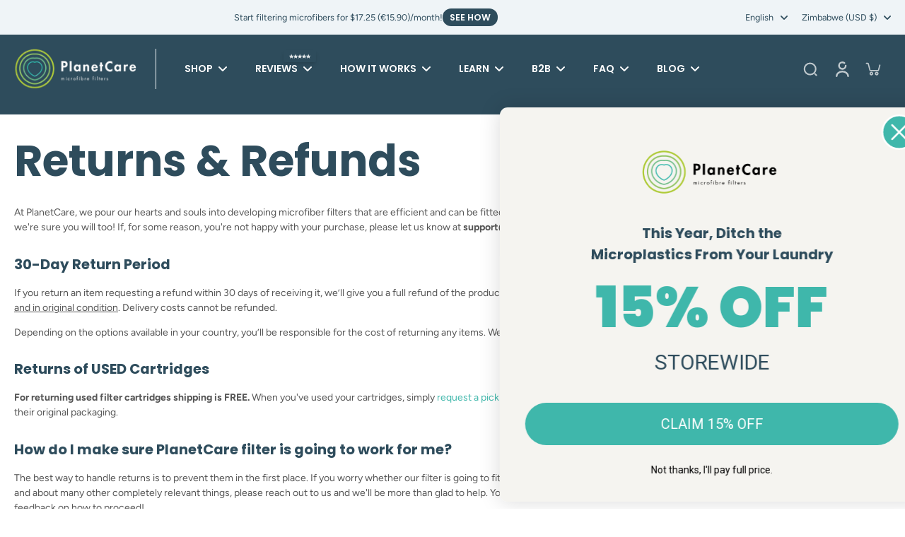

--- FILE ---
content_type: text/html; charset=utf-8
request_url: https://planetcare.org/en-int/pages/returns-refunds
body_size: 61422
content:
<!doctype html>
<html
  class="no-js"
  lang="en"
  
>
  <head>
    <!-- Inteligems, installed by conversion design 10.3.2025 -->
    <script>
      window.Shopify = window.Shopify || {theme: {id: 182360506708, role: 'main' } };
      window._template = {
          directory: "",
          name: "page",
          suffix: ""
      };
    </script>
    <script
      type="module"
      blocking="render"
      fetchpriority="high"
      src="https://cdn.intelligems.io/esm/a5f1829f418c/bundle.js"
      async
    ></script>

    <meta charset="utf-8">
    <meta http-equiv="X-UA-Compatible" content="IE=edge">
    <meta
      name="viewport"
      content="width=device-width, initial-scale=1.0, height=device-height, minimum-scale=1.0, maximum-scale=1.0"
    >
    <meta name="theme-color" content="">
    
    <!--
      begin Convert Experiences
        <script type="text/javascript" src="//cdn-4.convertexperiments.com/v1/js/10048261-100415610.js?environment=production"></script>
      end Convert Experiences code
    -->
    <!-- Hotjar Tracking Code for https://www.planetcare.org -->
    <script>
      (function(h,o,t,j,a,r){
          h.hj=h.hj||function(){(h.hj.q=h.hj.q||[]).push(arguments)};
          h._hjSettings={hjid:3093891,hjsv:6};
          a=o.getElementsByTagName('head')[0];
          r=o.createElement('script');r.async=1;
          r.src=t+h._hjSettings.hjid+j+h._hjSettings.hjsv;
          a.appendChild(r);
      })(window,document,'https://static.hotjar.com/c/hotjar-','.js?sv=');
    </script>

    <!-- Google Tag Manager -->
    <script>
      (function(w,d,s,l,i){w[l]=w[l]||[];w[l].push({'gtm.start':
      new Date().getTime(),event:'gtm.js'});var f=d.getElementsByTagName(s)[0],
      j=d.createElement(s),dl=l!='dataLayer'?'&l='+l:'';j.async=true;j.src=
      'https://www.googletagmanager.com/gtm.js?id='+i+dl;f.parentNode.insertBefore(j,f);
      })(window,document,'script','dataLayer','GTM-M9GS32JB');
    </script>
    <link
      rel="stylesheet"
      href="https://cdn.jsdelivr.net/npm/swiper@11/swiper-bundle.min.css"
    >

    <script src="https://cdn.jsdelivr.net/npm/swiper@11/swiper-bundle.min.js"></script>
    <!-- End Google Tag Manager -->
    
      <link rel="canonical" href="https://planetcare.org/en-int/pages/returns-refunds">
    
<link rel="icon" type="image/png" href="//planetcare.org/cdn/shop/files/logo-round_6684c3d8-6af0-4e66-af5d-481ce0e88fdf.png?crop=center&height=32&v=1684221261&width=32"><link rel="preconnect" href="https://fonts.shopifycdn.com" crossorigin><title>
      Returns &amp; Refunds
 &ndash; PlanetCare</title>
      <meta name="description" content="At PlanetCare, we pour our hearts and souls into developing microfiber filters that are efficient and can be fitted to any washing machine by anyone. People from all around the world love them and we&#39;re sure you will too! If, for some reason, you&#39;re not happy with your purchase, please let us know.">
    

    

<meta property="og:site_name" content="PlanetCare">
<meta property="og:url" content="https://planetcare.org/en-int/pages/returns-refunds">
<meta property="og:title" content="Returns &amp; Refunds">
<meta property="og:type" content="website">
<meta property="og:description" content="At PlanetCare, we pour our hearts and souls into developing microfiber filters that are efficient and can be fitted to any washing machine by anyone. People from all around the world love them and we&#39;re sure you will too! If, for some reason, you&#39;re not happy with your purchase, please let us know."><meta name="twitter:card" content="summary_large_image">
<meta name="twitter:title" content="Returns &amp; Refunds">
<meta name="twitter:description" content="At PlanetCare, we pour our hearts and souls into developing microfiber filters that are efficient and can be fitted to any washing machine by anyone. People from all around the world love them and we&#39;re sure you will too! If, for some reason, you&#39;re not happy with your purchase, please let us know.">
<style data-shopify>@font-face {
  font-family: Poppins;
  font-weight: 700;
  font-style: normal;
  font-display: swap;
  src: url("//planetcare.org/cdn/fonts/poppins/poppins_n7.56758dcf284489feb014a026f3727f2f20a54626.woff2") format("woff2"),
       url("//planetcare.org/cdn/fonts/poppins/poppins_n7.f34f55d9b3d3205d2cd6f64955ff4b36f0cfd8da.woff") format("woff");
}

  @font-face {
  font-family: Figtree;
  font-weight: 400;
  font-style: normal;
  font-display: swap;
  src: url("//planetcare.org/cdn/fonts/figtree/figtree_n4.3c0838aba1701047e60be6a99a1b0a40ce9b8419.woff2") format("woff2"),
       url("//planetcare.org/cdn/fonts/figtree/figtree_n4.c0575d1db21fc3821f17fd6617d3dee552312137.woff") format("woff");
}

  @font-face {
  font-family: Poppins;
  font-weight: 600;
  font-style: normal;
  font-display: swap;
  src: url("//planetcare.org/cdn/fonts/poppins/poppins_n6.aa29d4918bc243723d56b59572e18228ed0786f6.woff2") format("woff2"),
       url("//planetcare.org/cdn/fonts/poppins/poppins_n6.5f815d845fe073750885d5b7e619ee00e8111208.woff") format("woff");
}

  @font-face {
  font-family: Poppins;
  font-weight: 600;
  font-style: normal;
  font-display: swap;
  src: url("//planetcare.org/cdn/fonts/poppins/poppins_n6.aa29d4918bc243723d56b59572e18228ed0786f6.woff2") format("woff2"),
       url("//planetcare.org/cdn/fonts/poppins/poppins_n6.5f815d845fe073750885d5b7e619ee00e8111208.woff") format("woff");
}

  @font-face {
  font-family: Poppins;
  font-weight: 400;
  font-style: normal;
  font-display: swap;
  src: url("//planetcare.org/cdn/fonts/poppins/poppins_n4.0ba78fa5af9b0e1a374041b3ceaadf0a43b41362.woff2") format("woff2"),
       url("//planetcare.org/cdn/fonts/poppins/poppins_n4.214741a72ff2596839fc9760ee7a770386cf16ca.woff") format("woff");
}


  @font-face {
  font-family: Figtree;
  font-weight: 700;
  font-style: normal;
  font-display: swap;
  src: url("//planetcare.org/cdn/fonts/figtree/figtree_n7.2fd9bfe01586148e644724096c9d75e8c7a90e55.woff2") format("woff2"),
       url("//planetcare.org/cdn/fonts/figtree/figtree_n7.ea05de92d862f9594794ab281c4c3a67501ef5fc.woff") format("woff");
}

  @font-face {
  font-family: Figtree;
  font-weight: 400;
  font-style: italic;
  font-display: swap;
  src: url("//planetcare.org/cdn/fonts/figtree/figtree_i4.89f7a4275c064845c304a4cf8a4a586060656db2.woff2") format("woff2"),
       url("//planetcare.org/cdn/fonts/figtree/figtree_i4.6f955aaaafc55a22ffc1f32ecf3756859a5ad3e2.woff") format("woff");
}

  @font-face {
  font-family: Figtree;
  font-weight: 700;
  font-style: italic;
  font-display: swap;
  src: url("//planetcare.org/cdn/fonts/figtree/figtree_i7.06add7096a6f2ab742e09ec7e498115904eda1fe.woff2") format("woff2"),
       url("//planetcare.org/cdn/fonts/figtree/figtree_i7.ee584b5fcaccdbb5518c0228158941f8df81b101.woff") format("woff");
}

</style><link href="//planetcare.org/cdn/shop/t/62/assets/theme.css?v=39219692951478240951743268661" rel="stylesheet" type="text/css" media="all" /><link href="//planetcare.org/cdn/shop/t/62/assets/review.css?v=138821208500217684131743268660" rel="stylesheet" type="text/css" media="all" /><link href="//planetcare.org/cdn/shop/t/62/assets/meetTheMicroFiber.css?v=124832290967686156831743268663" rel="stylesheet" type="text/css" media="all" /><link href="//planetcare.org/cdn/shop/t/62/assets/installation-guide.css?v=146395065533149449931743268667" rel="stylesheet" type="text/css" media="all" /><link href="//planetcare.org/cdn/shop/t/62/assets/hero-banner.css?v=42151648423678222091743268665" rel="stylesheet" type="text/css" media="all" /><link href="//planetcare.org/cdn/shop/t/62/assets/collage-alternate.css?v=78132854920039639211743268661" rel="stylesheet" type="text/css" media="all" />
<style data-shopify>:root,
  *:before {
    --base-font-size: 0.875rem;
    --font-size-medium-mobile: 0.9rem;
    --font-size-medium: 1.0rem;
    --font-size-small: 0.625rem;
    --font-size-small-mobile: 0.5625rem;
    --font-size-normal: 0.75rem;
    --font-size-normal-mobile: 0.675rem;
    --font-size-large: 1.25rem;
    --font-size-large-mobile: 1.125rem;
    --heading-highlight-font-size: 100%;
    --h1-font-size: 3.825rem;
    --h2-font-size: 2.25rem;
    --h3-font-size: 1.35rem;
    --h4-font-size: 1.2375rem;
    --h5-font-size: 1.125rem;
    --h6-font-size: 1.0125rem;
    --base-font-size-mobile: 0.7875rem;
    --h1-font-size-mobile: 1.9125rem;
    --h2-font-size-mobile: 1.35rem;
    --h3-font-size-mobile: 0.945rem;
    --h4-font-size-mobile: 0.86625rem;
    --h5-font-size-mobile: 0.7875rem;
    --h6-font-size-mobile: 0.70875rem;
    --rating-star-size: 0.7rem;
    --border-radius: 100px;
    --page-width: 1400px;
    --width-countdown: 7.875rem;
    --font-menu: Poppins, sans-serif;
    --font-menu-weight: 600;
    --font-menu-style: normal;
    --font-button: Poppins, sans-serif;
    --font-button-weight: 600;
    --font-button-style: normal;
    --font-body-family: Figtree, sans-serif;
    --font-body-style: normal;
    --font-body-weight: 400;
    --font-heading-family: Poppins, sans-serif;
    --font-heading-highlight: Poppins, sans-serif;
    --font-heading-highlight-style: normal;
    --font-heading-highlight-weight: 400;
    --font-heading-style: normal;
    --font-heading-weight: 700;
    --heading-text-tranform: none;
    --advanced-sections-spacing: 0px;
    --divider-spacing: -0;

    --colors-pulse-speech: 251, 133, 0;
    --image-treatment-overlay: 239, 244, 247;
    --image-treatment-text: 255, 255, 255;
    --colors-line-and-border: 0, 0, 0;
    --colors-line-and-border-base: 0, 0, 0;
    --colors-line-header: 239, 244, 247;
    --colors-line-footer: 239, 244, 247;
    --colors-background: 255, 255, 255;
    --colors-text: 85, 85, 85;
    --colors-heading: 46, 76, 92;
    --colors-heading-base: 46, 76, 92;
    --colors-background-secondary: 246, 246, 246;
    --colors-text-secondary: 85, 85, 85;
    --colors-heading-secondary: 46, 76, 92;
    --colors-text-link: 63, 183, 171;
    --background-color:  255, 255, 255;
    --background-color-header: 46, 76, 92;
    --colors-text-header: 255, 255, 255;
    --background-color-footer: 46, 76, 92;
    --colors-text-footer: 239, 244, 247;
    --colors-heading-footer: 255, 255, 255;
    --colors-text-link-footer: 248, 248, 248;
    --color-error: 169, 0, 0;
    --color-success: 91, 146, 167;
    --colors-price: 63, 183, 171;
    --colors-price-sale: 113, 189, 137;
    --colors-button-text: 255, 255, 255;
    --colors-button: 46, 76, 92;
    --colors-button-text-hover: 255, 255, 255;
    --colors-secondary-button: 46, 76, 92;
    --colors-button-hover: rgb(63, 183, 171);
    --colors-cart: 113, 189, 137;
    --colors-cart-text: 255, 255, 255;
    --colors-icon-rating: 228, 234, 16;
    --colors-transition-arrows: 46, 76, 92;
    --color-highlight: #2e4c5c;
    --background-pagination-slideshow: 46, 76, 92;
    
      --background-secondary-button: transparent;
      --colors-line-secondary-button: 46, 76, 92;
    
    
      --button-width: 120%;
      --button-height: 100%;
      --button-transform: rotate3d(0,0,1,10deg) translate3d(-1.2em,110%,0);
      --button-transform-origin: 0% 100%;
    
    
      --height-parallax: 110%;
    
    
      --image-zoom: 1.05;
    
    --card-product-bg: rgba(0,0,0,0);
    --card-product-padding: 20px;
    --card-product-padding-mobile: 5px;
    --card-product-alignment: center;
    
    --width-scrollbar: 0;
    --card-product-ratio: 100.0%;
    --card-product-img-position:  absolute;
    --card-product-img-height:  0;
    --card-product-img-zoom:  scale(1.1);
    --height-header: 0px;
  }
  .dark,
  .dark *:before {
    --image-treatment-overlay: 32, 32, 32;
    --image-treatment-text: 255, 255, 255;
    --colors-line-and-border: 46, 76, 92;
    --colors-line-and-border-base: 46, 76, 92;
    --colors-line-header: 91, 146, 167;
    --colors-line-footer: 239, 244, 247;
    --colors-background: 46, 76, 92;
    --colors-text: 137, 137, 137;
    --colors-heading: 255, 255, 255;
    --colors-heading-base: 255, 255, 255;
    --background-color: 46, 76, 92;
    --colors-text-link: 200, 184, 159;
    --color-error: 255, 88, 88;
    --color-success: 113, 189, 137;
    --background-color-header: 46, 76, 92;
    --colors-text-header: 91, 146, 167;
    --background-color-footer: 46, 76, 92;
    --colors-text-footer: 239, 244, 247;
    --colors-heading-footer: 255, 255, 255;
    --colors-text-link-footer: 248, 248, 248;
    --colors-price: 63, 183, 171;
    --colors-price-sale: 113, 189, 137;
    --colors-button-text: 255, 255, 255;
    --colors-button: 46, 76, 92;
    --colors-button-text-hover: 46, 76, 92;
    --colors-secondary-button: 255, 255, 255;
    --colors-button-hover: rgb(255, 255, 255);
    --colors-cart: 113, 189, 137;
    --colors-cart-text: 255, 255, 255;
    --colors-background-secondary: 58, 58, 58;
    --colors-text-secondary: 255, 255, 255;
    --colors-heading-secondary: 255, 255, 255;
    --colors-icon-rating: 63, 183, 171;
    --colors-pulse-speech: 251, 133, 0;
    --colors-transition-arrows: 46, 76, 92;
    --color-highlight: #FFFFFF;
    
      --background-secondary-button: transparent;
      --colors-line-secondary-button: 255, 255, 255;
    
    --card-product-bg: rgba(0,0,0,0);
  }
  shopify-accelerated-checkout {
    --shopify-accelerated-checkout-button-border-radius: 100px;
  }
  shopify-accelerated-checkout-cart {
    --shopify-accelerated-checkout-button-border-radius: 100px;
    --shopify-accelerated-checkout-inline-alignment: end;
    --shopify-accelerated-checkout-button-block-size: 48px;
    --shopify-accelerated-checkout-button-inline-size: 48px;
  }
  
    [role="button"],
    [type="button"],
    .button {
      color: rgb(var(--colors-button-text));
    }
    button.button-solid,
    .button.button-solid {
      border: none;
      background-color: rgba(var(--colors-button));
    }
    button.button-disable-effect,
    .button.button-disable-effect,
    .payment-button .shopify-payment-button__button--unbranded {
      color: rgb(var(--colors-button-text));
      background-color: rgba(var(--colors-button));
    }
    .button-action {
      border: none;
      color: rgb(var(--colors-button-text));
      background-color: rgba(var(--colors-button));
    }
  
  [role="button"],
  [type="button"],
  .button {
    direction: ltr;
  }
  .header, .header *::before {
    --colors-text: var(--colors-text-header);
    --colors-heading: var(--colors-text-header);
    --colors-price: var(--colors-text-header);
    --colors-line-and-border: var(--colors-line-header);
  }
  #sticky-header-content .divider { 
    --colors-line-and-border: var(--colors-line-header);
  }
  .paginate-slide-image {
    background: rgba(var(--background-pagination-slideshow));
    color: #ffffff
  }
  
  .section-quick-links,
  .section-quick-links *::before,
  .section-footer,
  .section-footer *::before {
    --colors-text: var(--colors-text-footer);
    --colors-heading: var(--colors-heading-footer);
    --colors-text-link: var(--colors-text-link-footer);
    --colors-line-and-border: var(--colors-line-footer);
  }
  .sticky-header {
    --font-body-weight: 700;
  }

  .scrollbar-horizontal {
    position: relative;
    -ms-overflow-style: none;
  }
  .scrollbar-horizontal::-webkit-scrollbar-track {
    background-color: #ececec;
  }
  .scrollbar-horizontal::-webkit-scrollbar {
    height: 3px;
  }

  .scrollbar-horizontal::-webkit-scrollbar-track {
    -webkit-box-shadow: inset 0 0 0px rgba(0, 0, 0, 0);
  }

  .scrollbar-horizontal::-webkit-scrollbar-thumb {
    visibility: visible;
    background-color: #747474;
  }

  .scrollbar-horizontal::-webkit-scrollbar-thumb:hover {
    background-color: #747474;
  }
  body.scrollbar-body::-webkit-scrollbar{
    width: 8px;
  }
  .scrollbar-body::-webkit-scrollbar-track{
    background: #ececec;
  }
  .scrollbar-horizontal {
    position: relative;
    -ms-overflow-style: none;
  }
  .scrollbar-horizontal::-webkit-scrollbar-track {
    background-color: #ececec;
  }
  .scrollbar-horizontal::-webkit-scrollbar {
    height: 3px;
  }

  .scrollbar-horizontal::-webkit-scrollbar-track {
    -webkit-box-shadow: inset 0 0 0px rgba(0, 0, 0, 0);
  }

  .scrollbar-horizontal::-webkit-scrollbar-thumb {
    visibility: visible;
    background-color: #747474;
  }

  .scrollbar-horizontal::-webkit-scrollbar-thumb:hover {
    background-color: #747474;
  }
  .scrollbar-body::-webkit-scrollbar{
    width: 3px;
  }
  .scrollbar-body::-webkit-scrollbar-track{
    background: #ececec;
  }
  .scrollbar-body.scrollbar-visible:active::-webkit-scrollbar-thumb,
  .scrollbar-body.scrollbar-visible:focus::-webkit-scrollbar-thumb,
  .scrollbar-body.scrollbar-visible:hover::-webkit-scrollbar-thumb {
    background: #747474;
    visibility: visible;
  }
  .scrollbar-body.scrollbar-visible::-webkit-scrollbar-track{
    background: transparent;
  }
  .scrollbar-body.scrollbar-visible::-webkit-scrollbar-thumb{
    background: transparent;
    visibility: visible;
  }
  .scrollbar-body::-webkit-scrollbar-thumb{
    background: #747474;
  }
  .animate-scroll-banner {
    animation: scrollX var(--duration, 10s) linear infinite var(--play-state, running) var(--direction);
  }
  .padding-scrollbar, .padding-scrollbar-header {
    padding-right: min(var(--width-scrollbar), 20px);
  }
  .rtl .padding-scrollbar-header {
    padding-left: min(var(--width-scrollbar), 20px);
    padding-right: 0;
  }
  
  
  .des-block iframe {
    width: 100%;
    height: 100%;
  }
  .toggle-compare  + label span:first-child,
  .toggle-compare:checked + label span:last-child {
    display: block
  }
  .toggle-compare  + label span:last-child,
  .toggle-compare:checked + label span:first-child {
    display: none;
  }
  .card-product:not(.recommendations) {}
  .dark .card-product:not(.recommendations) {background: transparent;}
  .card-product:not(.recommendations) .card-info,
  .card-product:not(.recommendations) .x-variants-data {
    padding-left: 5px;
    padding-right: 5px;
  }
  .card-product:not(.recommendations) .card-info .x-variants-data
  {
    padding-left: 0;
    padding-right: 0;
  }
  .card-product-slideshow {
      background: #F6F6F6;}
  .dark .card-product-slideshow {
      background: #3a3a3a;}
  button[class*='shopify-payment-button__more-options'] {
    color: rgba(var(--colors-text));
  }
  @media (min-width: 768px){
    .list-layout .card-product:not(.recommendations) {
      padding-bottom: 0;
    }
    .list-layout .card-product:not(.recommendations) .card-info,
    .list-layout .card-product:not(.recommendations) .x-variants-data{
      padding-left: 0;
      padding-right: 0;
    }
    shopify-accelerated-checkout-cart {
    --shopify-accelerated-checkout-button-block-size: 46px;
    --shopify-accelerated-checkout-button-inline-size: 46px;
  }
  }
  @media (min-width: 1024px){
    .payment-button .shopify-payment-button__button--unbranded {
      color: rgb(var(--colors-button-text));
      background: rgba(var(--colors-button));
    }
    .card-product:not(.recommendations) .card-info,
    .card-product:not(.recommendations) .x-variants-data {
      padding-left: 20px;
      padding-right: 20px;
    }
    [role="button"],
    [type="button"],
    .button { 
      color: rgba(var(--colors-button-text));
    }
    button.button-solid,
    .button.button-solid {
      border: none;
      box-shadow: none;
      color: rgb(var(--colors-button-text));
      background-color: rgba(var(--colors-button));
      overflow: hidden;
      background-origin: border-box;
    }
    button.button-solid:hover,
    .button.button-solid:hover {
      
      transition-delay: 0.5s;
      
      transition-property: background-color;
      background-color: var(--colors-button-hover);
      color: rgba(var(--colors-button-text-hover));
      background-origin: border-box;
    }
    .button-action {
      border: none;
      color: rgba(var(--colors-button-text-hover));
      background-color: var(--colors-button-hover);
    }
    button.button-disable-effect,
    .button.button-disable-effect {
      color: rgb(var(--colors-button-text));
      background-color: rgba(var(--colors-button));
    }
    button.button-disable-effect:hover,
    .button.button-disable-effect:hover {
      color: rgba(var(--colors-button-text-hover));
      background-color: var(--colors-button-hover);
    }
    
      button.button-solid:before,
      .button.button-solid:before {
        content: "";
        z-index: -1;
        position: absolute;
        top: 0;
        right: 0;
        bottom: 0;
        left: 0;
        width: var(--button-width);
        height: var(--button-height);
        background-color: var(--colors-button-hover);
        backface-visibility: hidden;
        will-change: transform;
        transform: var(--button-transform);
        transform-origin: var(--button-transform-origin);
        transition: transform 0.5s ease;
      }
      button.button-solid:hover:before,
      .button.button-solid:hover:before {
        transform: rotate3d(0,0,1,0) translateZ(0);
      }
    
    
  }</style>
    
    <script>window.performance && window.performance.mark && window.performance.mark('shopify.content_for_header.start');</script><meta name="google-site-verification" content="enqnZijsTtiSVw-EgvQ0rNFQIkqBp9jFLOdybwtYWiM">
<meta id="shopify-digital-wallet" name="shopify-digital-wallet" content="/8801452087/digital_wallets/dialog">
<meta name="shopify-checkout-api-token" content="16534c57c672279babc4713c56d3b56d">
<meta id="in-context-paypal-metadata" data-shop-id="8801452087" data-venmo-supported="false" data-environment="production" data-locale="en_US" data-paypal-v4="true" data-currency="USD">
<link rel="alternate" hreflang="x-default" href="https://planetcare.org/pages/returns-refunds">
<link rel="alternate" hreflang="en" href="https://planetcare.org/pages/returns-refunds">
<link rel="alternate" hreflang="nl" href="https://planetcare.org/nl/pages/returns-refunds">
<link rel="alternate" hreflang="de" href="https://planetcare.org/de/pages/returns-refunds">
<link rel="alternate" hreflang="fr" href="https://planetcare.org/fr/pages/returns-refunds">
<link rel="alternate" hreflang="en-NZ" href="https://planetcare.org/en-int/pages/returns-refunds">
<link rel="alternate" hreflang="nl-NZ" href="https://planetcare.org/nl-int/pages/returns-refunds">
<link rel="alternate" hreflang="de-NZ" href="https://planetcare.org/de-int/pages/returns-refunds">
<link rel="alternate" hreflang="fr-NZ" href="https://planetcare.org/fr-int/pages/returns-refunds">
<link rel="alternate" hreflang="en-AE" href="https://planetcare.org/en-int/pages/returns-refunds">
<link rel="alternate" hreflang="nl-AE" href="https://planetcare.org/nl-int/pages/returns-refunds">
<link rel="alternate" hreflang="de-AE" href="https://planetcare.org/de-int/pages/returns-refunds">
<link rel="alternate" hreflang="fr-AE" href="https://planetcare.org/fr-int/pages/returns-refunds">
<link rel="alternate" hreflang="en-SA" href="https://planetcare.org/en-int/pages/returns-refunds">
<link rel="alternate" hreflang="nl-SA" href="https://planetcare.org/nl-int/pages/returns-refunds">
<link rel="alternate" hreflang="de-SA" href="https://planetcare.org/de-int/pages/returns-refunds">
<link rel="alternate" hreflang="fr-SA" href="https://planetcare.org/fr-int/pages/returns-refunds">
<link rel="alternate" hreflang="en-SG" href="https://planetcare.org/en-int/pages/returns-refunds">
<link rel="alternate" hreflang="nl-SG" href="https://planetcare.org/nl-int/pages/returns-refunds">
<link rel="alternate" hreflang="de-SG" href="https://planetcare.org/de-int/pages/returns-refunds">
<link rel="alternate" hreflang="fr-SG" href="https://planetcare.org/fr-int/pages/returns-refunds">
<link rel="alternate" hreflang="en-ZA" href="https://planetcare.org/en-int/pages/returns-refunds">
<link rel="alternate" hreflang="nl-ZA" href="https://planetcare.org/nl-int/pages/returns-refunds">
<link rel="alternate" hreflang="de-ZA" href="https://planetcare.org/de-int/pages/returns-refunds">
<link rel="alternate" hreflang="fr-ZA" href="https://planetcare.org/fr-int/pages/returns-refunds">
<link rel="alternate" hreflang="en-RE" href="https://planetcare.org/en-int/pages/returns-refunds">
<link rel="alternate" hreflang="nl-RE" href="https://planetcare.org/nl-int/pages/returns-refunds">
<link rel="alternate" hreflang="de-RE" href="https://planetcare.org/de-int/pages/returns-refunds">
<link rel="alternate" hreflang="fr-RE" href="https://planetcare.org/fr-int/pages/returns-refunds">
<link rel="alternate" hreflang="en-NE" href="https://planetcare.org/en-int/pages/returns-refunds">
<link rel="alternate" hreflang="nl-NE" href="https://planetcare.org/nl-int/pages/returns-refunds">
<link rel="alternate" hreflang="de-NE" href="https://planetcare.org/de-int/pages/returns-refunds">
<link rel="alternate" hreflang="fr-NE" href="https://planetcare.org/fr-int/pages/returns-refunds">
<link rel="alternate" hreflang="en-NG" href="https://planetcare.org/en-int/pages/returns-refunds">
<link rel="alternate" hreflang="nl-NG" href="https://planetcare.org/nl-int/pages/returns-refunds">
<link rel="alternate" hreflang="de-NG" href="https://planetcare.org/de-int/pages/returns-refunds">
<link rel="alternate" hreflang="fr-NG" href="https://planetcare.org/fr-int/pages/returns-refunds">
<link rel="alternate" hreflang="en-RW" href="https://planetcare.org/en-int/pages/returns-refunds">
<link rel="alternate" hreflang="nl-RW" href="https://planetcare.org/nl-int/pages/returns-refunds">
<link rel="alternate" hreflang="de-RW" href="https://planetcare.org/de-int/pages/returns-refunds">
<link rel="alternate" hreflang="fr-RW" href="https://planetcare.org/fr-int/pages/returns-refunds">
<link rel="alternate" hreflang="en-ST" href="https://planetcare.org/en-int/pages/returns-refunds">
<link rel="alternate" hreflang="nl-ST" href="https://planetcare.org/nl-int/pages/returns-refunds">
<link rel="alternate" hreflang="de-ST" href="https://planetcare.org/de-int/pages/returns-refunds">
<link rel="alternate" hreflang="fr-ST" href="https://planetcare.org/fr-int/pages/returns-refunds">
<link rel="alternate" hreflang="en-SN" href="https://planetcare.org/en-int/pages/returns-refunds">
<link rel="alternate" hreflang="nl-SN" href="https://planetcare.org/nl-int/pages/returns-refunds">
<link rel="alternate" hreflang="de-SN" href="https://planetcare.org/de-int/pages/returns-refunds">
<link rel="alternate" hreflang="fr-SN" href="https://planetcare.org/fr-int/pages/returns-refunds">
<link rel="alternate" hreflang="en-SC" href="https://planetcare.org/en-int/pages/returns-refunds">
<link rel="alternate" hreflang="nl-SC" href="https://planetcare.org/nl-int/pages/returns-refunds">
<link rel="alternate" hreflang="de-SC" href="https://planetcare.org/de-int/pages/returns-refunds">
<link rel="alternate" hreflang="fr-SC" href="https://planetcare.org/fr-int/pages/returns-refunds">
<link rel="alternate" hreflang="en-SL" href="https://planetcare.org/en-int/pages/returns-refunds">
<link rel="alternate" hreflang="nl-SL" href="https://planetcare.org/nl-int/pages/returns-refunds">
<link rel="alternate" hreflang="de-SL" href="https://planetcare.org/de-int/pages/returns-refunds">
<link rel="alternate" hreflang="fr-SL" href="https://planetcare.org/fr-int/pages/returns-refunds">
<link rel="alternate" hreflang="en-SO" href="https://planetcare.org/en-int/pages/returns-refunds">
<link rel="alternate" hreflang="nl-SO" href="https://planetcare.org/nl-int/pages/returns-refunds">
<link rel="alternate" hreflang="de-SO" href="https://planetcare.org/de-int/pages/returns-refunds">
<link rel="alternate" hreflang="fr-SO" href="https://planetcare.org/fr-int/pages/returns-refunds">
<link rel="alternate" hreflang="en-SS" href="https://planetcare.org/en-int/pages/returns-refunds">
<link rel="alternate" hreflang="nl-SS" href="https://planetcare.org/nl-int/pages/returns-refunds">
<link rel="alternate" hreflang="de-SS" href="https://planetcare.org/de-int/pages/returns-refunds">
<link rel="alternate" hreflang="fr-SS" href="https://planetcare.org/fr-int/pages/returns-refunds">
<link rel="alternate" hreflang="en-SH" href="https://planetcare.org/en-int/pages/returns-refunds">
<link rel="alternate" hreflang="nl-SH" href="https://planetcare.org/nl-int/pages/returns-refunds">
<link rel="alternate" hreflang="de-SH" href="https://planetcare.org/de-int/pages/returns-refunds">
<link rel="alternate" hreflang="fr-SH" href="https://planetcare.org/fr-int/pages/returns-refunds">
<link rel="alternate" hreflang="en-SD" href="https://planetcare.org/en-int/pages/returns-refunds">
<link rel="alternate" hreflang="nl-SD" href="https://planetcare.org/nl-int/pages/returns-refunds">
<link rel="alternate" hreflang="de-SD" href="https://planetcare.org/de-int/pages/returns-refunds">
<link rel="alternate" hreflang="fr-SD" href="https://planetcare.org/fr-int/pages/returns-refunds">
<link rel="alternate" hreflang="en-TZ" href="https://planetcare.org/en-int/pages/returns-refunds">
<link rel="alternate" hreflang="nl-TZ" href="https://planetcare.org/nl-int/pages/returns-refunds">
<link rel="alternate" hreflang="de-TZ" href="https://planetcare.org/de-int/pages/returns-refunds">
<link rel="alternate" hreflang="fr-TZ" href="https://planetcare.org/fr-int/pages/returns-refunds">
<link rel="alternate" hreflang="en-TG" href="https://planetcare.org/en-int/pages/returns-refunds">
<link rel="alternate" hreflang="nl-TG" href="https://planetcare.org/nl-int/pages/returns-refunds">
<link rel="alternate" hreflang="de-TG" href="https://planetcare.org/de-int/pages/returns-refunds">
<link rel="alternate" hreflang="fr-TG" href="https://planetcare.org/fr-int/pages/returns-refunds">
<link rel="alternate" hreflang="en-TA" href="https://planetcare.org/en-int/pages/returns-refunds">
<link rel="alternate" hreflang="nl-TA" href="https://planetcare.org/nl-int/pages/returns-refunds">
<link rel="alternate" hreflang="de-TA" href="https://planetcare.org/de-int/pages/returns-refunds">
<link rel="alternate" hreflang="fr-TA" href="https://planetcare.org/fr-int/pages/returns-refunds">
<link rel="alternate" hreflang="en-TN" href="https://planetcare.org/en-int/pages/returns-refunds">
<link rel="alternate" hreflang="nl-TN" href="https://planetcare.org/nl-int/pages/returns-refunds">
<link rel="alternate" hreflang="de-TN" href="https://planetcare.org/de-int/pages/returns-refunds">
<link rel="alternate" hreflang="fr-TN" href="https://planetcare.org/fr-int/pages/returns-refunds">
<link rel="alternate" hreflang="en-UG" href="https://planetcare.org/en-int/pages/returns-refunds">
<link rel="alternate" hreflang="nl-UG" href="https://planetcare.org/nl-int/pages/returns-refunds">
<link rel="alternate" hreflang="de-UG" href="https://planetcare.org/de-int/pages/returns-refunds">
<link rel="alternate" hreflang="fr-UG" href="https://planetcare.org/fr-int/pages/returns-refunds">
<link rel="alternate" hreflang="en-ZM" href="https://planetcare.org/en-int/pages/returns-refunds">
<link rel="alternate" hreflang="nl-ZM" href="https://planetcare.org/nl-int/pages/returns-refunds">
<link rel="alternate" hreflang="de-ZM" href="https://planetcare.org/de-int/pages/returns-refunds">
<link rel="alternate" hreflang="fr-ZM" href="https://planetcare.org/fr-int/pages/returns-refunds">
<link rel="alternate" hreflang="en-ZW" href="https://planetcare.org/en-int/pages/returns-refunds">
<link rel="alternate" hreflang="nl-ZW" href="https://planetcare.org/nl-int/pages/returns-refunds">
<link rel="alternate" hreflang="de-ZW" href="https://planetcare.org/de-int/pages/returns-refunds">
<link rel="alternate" hreflang="fr-ZW" href="https://planetcare.org/fr-int/pages/returns-refunds">
<link rel="alternate" hreflang="en-OM" href="https://planetcare.org/en-int/pages/returns-refunds">
<link rel="alternate" hreflang="nl-OM" href="https://planetcare.org/nl-int/pages/returns-refunds">
<link rel="alternate" hreflang="de-OM" href="https://planetcare.org/de-int/pages/returns-refunds">
<link rel="alternate" hreflang="fr-OM" href="https://planetcare.org/fr-int/pages/returns-refunds">
<link rel="alternate" hreflang="en-PK" href="https://planetcare.org/en-int/pages/returns-refunds">
<link rel="alternate" hreflang="nl-PK" href="https://planetcare.org/nl-int/pages/returns-refunds">
<link rel="alternate" hreflang="de-PK" href="https://planetcare.org/de-int/pages/returns-refunds">
<link rel="alternate" hreflang="fr-PK" href="https://planetcare.org/fr-int/pages/returns-refunds">
<link rel="alternate" hreflang="en-PH" href="https://planetcare.org/en-int/pages/returns-refunds">
<link rel="alternate" hreflang="nl-PH" href="https://planetcare.org/nl-int/pages/returns-refunds">
<link rel="alternate" hreflang="de-PH" href="https://planetcare.org/de-int/pages/returns-refunds">
<link rel="alternate" hreflang="fr-PH" href="https://planetcare.org/fr-int/pages/returns-refunds">
<link rel="alternate" hreflang="en-QA" href="https://planetcare.org/en-int/pages/returns-refunds">
<link rel="alternate" hreflang="nl-QA" href="https://planetcare.org/nl-int/pages/returns-refunds">
<link rel="alternate" hreflang="de-QA" href="https://planetcare.org/de-int/pages/returns-refunds">
<link rel="alternate" hreflang="fr-QA" href="https://planetcare.org/fr-int/pages/returns-refunds">
<link rel="alternate" hreflang="en-KR" href="https://planetcare.org/en-int/pages/returns-refunds">
<link rel="alternate" hreflang="nl-KR" href="https://planetcare.org/nl-int/pages/returns-refunds">
<link rel="alternate" hreflang="de-KR" href="https://planetcare.org/de-int/pages/returns-refunds">
<link rel="alternate" hreflang="fr-KR" href="https://planetcare.org/fr-int/pages/returns-refunds">
<link rel="alternate" hreflang="en-LK" href="https://planetcare.org/en-int/pages/returns-refunds">
<link rel="alternate" hreflang="nl-LK" href="https://planetcare.org/nl-int/pages/returns-refunds">
<link rel="alternate" hreflang="de-LK" href="https://planetcare.org/de-int/pages/returns-refunds">
<link rel="alternate" hreflang="fr-LK" href="https://planetcare.org/fr-int/pages/returns-refunds">
<link rel="alternate" hreflang="en-TW" href="https://planetcare.org/en-int/pages/returns-refunds">
<link rel="alternate" hreflang="nl-TW" href="https://planetcare.org/nl-int/pages/returns-refunds">
<link rel="alternate" hreflang="de-TW" href="https://planetcare.org/de-int/pages/returns-refunds">
<link rel="alternate" hreflang="fr-TW" href="https://planetcare.org/fr-int/pages/returns-refunds">
<link rel="alternate" hreflang="en-TJ" href="https://planetcare.org/en-int/pages/returns-refunds">
<link rel="alternate" hreflang="nl-TJ" href="https://planetcare.org/nl-int/pages/returns-refunds">
<link rel="alternate" hreflang="de-TJ" href="https://planetcare.org/de-int/pages/returns-refunds">
<link rel="alternate" hreflang="fr-TJ" href="https://planetcare.org/fr-int/pages/returns-refunds">
<link rel="alternate" hreflang="en-TH" href="https://planetcare.org/en-int/pages/returns-refunds">
<link rel="alternate" hreflang="nl-TH" href="https://planetcare.org/nl-int/pages/returns-refunds">
<link rel="alternate" hreflang="de-TH" href="https://planetcare.org/de-int/pages/returns-refunds">
<link rel="alternate" hreflang="fr-TH" href="https://planetcare.org/fr-int/pages/returns-refunds">
<link rel="alternate" hreflang="en-UZ" href="https://planetcare.org/en-int/pages/returns-refunds">
<link rel="alternate" hreflang="nl-UZ" href="https://planetcare.org/nl-int/pages/returns-refunds">
<link rel="alternate" hreflang="de-UZ" href="https://planetcare.org/de-int/pages/returns-refunds">
<link rel="alternate" hreflang="fr-UZ" href="https://planetcare.org/fr-int/pages/returns-refunds">
<link rel="alternate" hreflang="en-VN" href="https://planetcare.org/en-int/pages/returns-refunds">
<link rel="alternate" hreflang="nl-VN" href="https://planetcare.org/nl-int/pages/returns-refunds">
<link rel="alternate" hreflang="de-VN" href="https://planetcare.org/de-int/pages/returns-refunds">
<link rel="alternate" hreflang="fr-VN" href="https://planetcare.org/fr-int/pages/returns-refunds">
<link rel="alternate" hreflang="en-YE" href="https://planetcare.org/en-int/pages/returns-refunds">
<link rel="alternate" hreflang="nl-YE" href="https://planetcare.org/nl-int/pages/returns-refunds">
<link rel="alternate" hreflang="de-YE" href="https://planetcare.org/de-int/pages/returns-refunds">
<link rel="alternate" hreflang="fr-YE" href="https://planetcare.org/fr-int/pages/returns-refunds">
<link rel="alternate" hreflang="en-NI" href="https://planetcare.org/en-int/pages/returns-refunds">
<link rel="alternate" hreflang="nl-NI" href="https://planetcare.org/nl-int/pages/returns-refunds">
<link rel="alternate" hreflang="de-NI" href="https://planetcare.org/de-int/pages/returns-refunds">
<link rel="alternate" hreflang="fr-NI" href="https://planetcare.org/fr-int/pages/returns-refunds">
<link rel="alternate" hreflang="en-PA" href="https://planetcare.org/en-int/pages/returns-refunds">
<link rel="alternate" hreflang="nl-PA" href="https://planetcare.org/nl-int/pages/returns-refunds">
<link rel="alternate" hreflang="de-PA" href="https://planetcare.org/de-int/pages/returns-refunds">
<link rel="alternate" hreflang="fr-PA" href="https://planetcare.org/fr-int/pages/returns-refunds">
<link rel="alternate" hreflang="en-SX" href="https://planetcare.org/en-int/pages/returns-refunds">
<link rel="alternate" hreflang="nl-SX" href="https://planetcare.org/nl-int/pages/returns-refunds">
<link rel="alternate" hreflang="de-SX" href="https://planetcare.org/de-int/pages/returns-refunds">
<link rel="alternate" hreflang="fr-SX" href="https://planetcare.org/fr-int/pages/returns-refunds">
<link rel="alternate" hreflang="en-BL" href="https://planetcare.org/en-int/pages/returns-refunds">
<link rel="alternate" hreflang="nl-BL" href="https://planetcare.org/nl-int/pages/returns-refunds">
<link rel="alternate" hreflang="de-BL" href="https://planetcare.org/de-int/pages/returns-refunds">
<link rel="alternate" hreflang="fr-BL" href="https://planetcare.org/fr-int/pages/returns-refunds">
<link rel="alternate" hreflang="en-KN" href="https://planetcare.org/en-int/pages/returns-refunds">
<link rel="alternate" hreflang="nl-KN" href="https://planetcare.org/nl-int/pages/returns-refunds">
<link rel="alternate" hreflang="de-KN" href="https://planetcare.org/de-int/pages/returns-refunds">
<link rel="alternate" hreflang="fr-KN" href="https://planetcare.org/fr-int/pages/returns-refunds">
<link rel="alternate" hreflang="en-LC" href="https://planetcare.org/en-int/pages/returns-refunds">
<link rel="alternate" hreflang="nl-LC" href="https://planetcare.org/nl-int/pages/returns-refunds">
<link rel="alternate" hreflang="de-LC" href="https://planetcare.org/de-int/pages/returns-refunds">
<link rel="alternate" hreflang="fr-LC" href="https://planetcare.org/fr-int/pages/returns-refunds">
<link rel="alternate" hreflang="en-MF" href="https://planetcare.org/en-int/pages/returns-refunds">
<link rel="alternate" hreflang="nl-MF" href="https://planetcare.org/nl-int/pages/returns-refunds">
<link rel="alternate" hreflang="de-MF" href="https://planetcare.org/de-int/pages/returns-refunds">
<link rel="alternate" hreflang="fr-MF" href="https://planetcare.org/fr-int/pages/returns-refunds">
<link rel="alternate" hreflang="en-PM" href="https://planetcare.org/en-int/pages/returns-refunds">
<link rel="alternate" hreflang="nl-PM" href="https://planetcare.org/nl-int/pages/returns-refunds">
<link rel="alternate" hreflang="de-PM" href="https://planetcare.org/de-int/pages/returns-refunds">
<link rel="alternate" hreflang="fr-PM" href="https://planetcare.org/fr-int/pages/returns-refunds">
<link rel="alternate" hreflang="en-VC" href="https://planetcare.org/en-int/pages/returns-refunds">
<link rel="alternate" hreflang="nl-VC" href="https://planetcare.org/nl-int/pages/returns-refunds">
<link rel="alternate" hreflang="de-VC" href="https://planetcare.org/de-int/pages/returns-refunds">
<link rel="alternate" hreflang="fr-VC" href="https://planetcare.org/fr-int/pages/returns-refunds">
<link rel="alternate" hreflang="en-TT" href="https://planetcare.org/en-int/pages/returns-refunds">
<link rel="alternate" hreflang="nl-TT" href="https://planetcare.org/nl-int/pages/returns-refunds">
<link rel="alternate" hreflang="de-TT" href="https://planetcare.org/de-int/pages/returns-refunds">
<link rel="alternate" hreflang="fr-TT" href="https://planetcare.org/fr-int/pages/returns-refunds">
<link rel="alternate" hreflang="en-UM" href="https://planetcare.org/en-int/pages/returns-refunds">
<link rel="alternate" hreflang="nl-UM" href="https://planetcare.org/nl-int/pages/returns-refunds">
<link rel="alternate" hreflang="de-UM" href="https://planetcare.org/de-int/pages/returns-refunds">
<link rel="alternate" hreflang="fr-UM" href="https://planetcare.org/fr-int/pages/returns-refunds">
<link rel="alternate" hreflang="en-NU" href="https://planetcare.org/en-int/pages/returns-refunds">
<link rel="alternate" hreflang="nl-NU" href="https://planetcare.org/nl-int/pages/returns-refunds">
<link rel="alternate" hreflang="de-NU" href="https://planetcare.org/de-int/pages/returns-refunds">
<link rel="alternate" hreflang="fr-NU" href="https://planetcare.org/fr-int/pages/returns-refunds">
<link rel="alternate" hreflang="en-NF" href="https://planetcare.org/en-int/pages/returns-refunds">
<link rel="alternate" hreflang="nl-NF" href="https://planetcare.org/nl-int/pages/returns-refunds">
<link rel="alternate" hreflang="de-NF" href="https://planetcare.org/de-int/pages/returns-refunds">
<link rel="alternate" hreflang="fr-NF" href="https://planetcare.org/fr-int/pages/returns-refunds">
<link rel="alternate" hreflang="en-PG" href="https://planetcare.org/en-int/pages/returns-refunds">
<link rel="alternate" hreflang="nl-PG" href="https://planetcare.org/nl-int/pages/returns-refunds">
<link rel="alternate" hreflang="de-PG" href="https://planetcare.org/de-int/pages/returns-refunds">
<link rel="alternate" hreflang="fr-PG" href="https://planetcare.org/fr-int/pages/returns-refunds">
<link rel="alternate" hreflang="en-PN" href="https://planetcare.org/en-int/pages/returns-refunds">
<link rel="alternate" hreflang="nl-PN" href="https://planetcare.org/nl-int/pages/returns-refunds">
<link rel="alternate" hreflang="de-PN" href="https://planetcare.org/de-int/pages/returns-refunds">
<link rel="alternate" hreflang="fr-PN" href="https://planetcare.org/fr-int/pages/returns-refunds">
<link rel="alternate" hreflang="en-WS" href="https://planetcare.org/en-int/pages/returns-refunds">
<link rel="alternate" hreflang="nl-WS" href="https://planetcare.org/nl-int/pages/returns-refunds">
<link rel="alternate" hreflang="de-WS" href="https://planetcare.org/de-int/pages/returns-refunds">
<link rel="alternate" hreflang="fr-WS" href="https://planetcare.org/fr-int/pages/returns-refunds">
<link rel="alternate" hreflang="en-SB" href="https://planetcare.org/en-int/pages/returns-refunds">
<link rel="alternate" hreflang="nl-SB" href="https://planetcare.org/nl-int/pages/returns-refunds">
<link rel="alternate" hreflang="de-SB" href="https://planetcare.org/de-int/pages/returns-refunds">
<link rel="alternate" hreflang="fr-SB" href="https://planetcare.org/fr-int/pages/returns-refunds">
<link rel="alternate" hreflang="en-TK" href="https://planetcare.org/en-int/pages/returns-refunds">
<link rel="alternate" hreflang="nl-TK" href="https://planetcare.org/nl-int/pages/returns-refunds">
<link rel="alternate" hreflang="de-TK" href="https://planetcare.org/de-int/pages/returns-refunds">
<link rel="alternate" hreflang="fr-TK" href="https://planetcare.org/fr-int/pages/returns-refunds">
<link rel="alternate" hreflang="en-TO" href="https://planetcare.org/en-int/pages/returns-refunds">
<link rel="alternate" hreflang="nl-TO" href="https://planetcare.org/nl-int/pages/returns-refunds">
<link rel="alternate" hreflang="de-TO" href="https://planetcare.org/de-int/pages/returns-refunds">
<link rel="alternate" hreflang="fr-TO" href="https://planetcare.org/fr-int/pages/returns-refunds">
<link rel="alternate" hreflang="en-TV" href="https://planetcare.org/en-int/pages/returns-refunds">
<link rel="alternate" hreflang="nl-TV" href="https://planetcare.org/nl-int/pages/returns-refunds">
<link rel="alternate" hreflang="de-TV" href="https://planetcare.org/de-int/pages/returns-refunds">
<link rel="alternate" hreflang="fr-TV" href="https://planetcare.org/fr-int/pages/returns-refunds">
<link rel="alternate" hreflang="en-VU" href="https://planetcare.org/en-int/pages/returns-refunds">
<link rel="alternate" hreflang="nl-VU" href="https://planetcare.org/nl-int/pages/returns-refunds">
<link rel="alternate" hreflang="de-VU" href="https://planetcare.org/de-int/pages/returns-refunds">
<link rel="alternate" hreflang="fr-VU" href="https://planetcare.org/fr-int/pages/returns-refunds">
<link rel="alternate" hreflang="en-WF" href="https://planetcare.org/en-int/pages/returns-refunds">
<link rel="alternate" hreflang="nl-WF" href="https://planetcare.org/nl-int/pages/returns-refunds">
<link rel="alternate" hreflang="de-WF" href="https://planetcare.org/de-int/pages/returns-refunds">
<link rel="alternate" hreflang="fr-WF" href="https://planetcare.org/fr-int/pages/returns-refunds">
<link rel="alternate" hreflang="en-PY" href="https://planetcare.org/en-int/pages/returns-refunds">
<link rel="alternate" hreflang="nl-PY" href="https://planetcare.org/nl-int/pages/returns-refunds">
<link rel="alternate" hreflang="de-PY" href="https://planetcare.org/de-int/pages/returns-refunds">
<link rel="alternate" hreflang="fr-PY" href="https://planetcare.org/fr-int/pages/returns-refunds">
<link rel="alternate" hreflang="en-PE" href="https://planetcare.org/en-int/pages/returns-refunds">
<link rel="alternate" hreflang="nl-PE" href="https://planetcare.org/nl-int/pages/returns-refunds">
<link rel="alternate" hreflang="de-PE" href="https://planetcare.org/de-int/pages/returns-refunds">
<link rel="alternate" hreflang="fr-PE" href="https://planetcare.org/fr-int/pages/returns-refunds">
<link rel="alternate" hreflang="en-SR" href="https://planetcare.org/en-int/pages/returns-refunds">
<link rel="alternate" hreflang="nl-SR" href="https://planetcare.org/nl-int/pages/returns-refunds">
<link rel="alternate" hreflang="de-SR" href="https://planetcare.org/de-int/pages/returns-refunds">
<link rel="alternate" hreflang="fr-SR" href="https://planetcare.org/fr-int/pages/returns-refunds">
<link rel="alternate" hreflang="en-UY" href="https://planetcare.org/en-int/pages/returns-refunds">
<link rel="alternate" hreflang="nl-UY" href="https://planetcare.org/nl-int/pages/returns-refunds">
<link rel="alternate" hreflang="de-UY" href="https://planetcare.org/de-int/pages/returns-refunds">
<link rel="alternate" hreflang="fr-UY" href="https://planetcare.org/fr-int/pages/returns-refunds">
<link rel="alternate" hreflang="en-VE" href="https://planetcare.org/en-int/pages/returns-refunds">
<link rel="alternate" hreflang="nl-VE" href="https://planetcare.org/nl-int/pages/returns-refunds">
<link rel="alternate" hreflang="de-VE" href="https://planetcare.org/de-int/pages/returns-refunds">
<link rel="alternate" hreflang="fr-VE" href="https://planetcare.org/fr-int/pages/returns-refunds">
<link rel="alternate" hreflang="en-MY" href="https://planetcare.org/en-int/pages/returns-refunds">
<link rel="alternate" hreflang="nl-MY" href="https://planetcare.org/nl-int/pages/returns-refunds">
<link rel="alternate" hreflang="de-MY" href="https://planetcare.org/de-int/pages/returns-refunds">
<link rel="alternate" hreflang="fr-MY" href="https://planetcare.org/fr-int/pages/returns-refunds">
<link rel="alternate" hreflang="en-AM" href="https://planetcare.org/en-int/pages/returns-refunds">
<link rel="alternate" hreflang="nl-AM" href="https://planetcare.org/nl-int/pages/returns-refunds">
<link rel="alternate" hreflang="de-AM" href="https://planetcare.org/de-int/pages/returns-refunds">
<link rel="alternate" hreflang="fr-AM" href="https://planetcare.org/fr-int/pages/returns-refunds">
<link rel="alternate" hreflang="en-MX" href="https://planetcare.org/en-int/pages/returns-refunds">
<link rel="alternate" hreflang="nl-MX" href="https://planetcare.org/nl-int/pages/returns-refunds">
<link rel="alternate" hreflang="de-MX" href="https://planetcare.org/de-int/pages/returns-refunds">
<link rel="alternate" hreflang="fr-MX" href="https://planetcare.org/fr-int/pages/returns-refunds">
<link rel="alternate" hreflang="en-MU" href="https://planetcare.org/en-int/pages/returns-refunds">
<link rel="alternate" hreflang="nl-MU" href="https://planetcare.org/nl-int/pages/returns-refunds">
<link rel="alternate" hreflang="de-MU" href="https://planetcare.org/de-int/pages/returns-refunds">
<link rel="alternate" hreflang="fr-MU" href="https://planetcare.org/fr-int/pages/returns-refunds">
<link rel="alternate" hreflang="en-CO" href="https://planetcare.org/en-int/pages/returns-refunds">
<link rel="alternate" hreflang="nl-CO" href="https://planetcare.org/nl-int/pages/returns-refunds">
<link rel="alternate" hreflang="de-CO" href="https://planetcare.org/de-int/pages/returns-refunds">
<link rel="alternate" hreflang="fr-CO" href="https://planetcare.org/fr-int/pages/returns-refunds">
<link rel="alternate" hreflang="en-NL" href="https://planetcare.org/en-nl/pages/returns-refunds">
<link rel="alternate" hreflang="de-NL" href="https://planetcare.org/de-nl/pages/returns-refunds">
<link rel="alternate" hreflang="fr-NL" href="https://planetcare.org/fr-nl/pages/returns-refunds">
<link rel="alternate" hreflang="nl-NL" href="https://planetcare.org/nl-nl/pages/returns-refunds">
<script async="async" src="/checkouts/internal/preloads.js?locale=en-ZW"></script>
<link rel="preconnect" href="https://shop.app" crossorigin="anonymous">
<script async="async" src="https://shop.app/checkouts/internal/preloads.js?locale=en-ZW&shop_id=8801452087" crossorigin="anonymous"></script>
<script id="apple-pay-shop-capabilities" type="application/json">{"shopId":8801452087,"countryCode":"SI","currencyCode":"USD","merchantCapabilities":["supports3DS"],"merchantId":"gid:\/\/shopify\/Shop\/8801452087","merchantName":"PlanetCare","requiredBillingContactFields":["postalAddress","email","phone"],"requiredShippingContactFields":["postalAddress","email","phone"],"shippingType":"shipping","supportedNetworks":["visa","masterCard","amex"],"total":{"type":"pending","label":"PlanetCare","amount":"1.00"},"shopifyPaymentsEnabled":true,"supportsSubscriptions":true}</script>
<script id="shopify-features" type="application/json">{"accessToken":"16534c57c672279babc4713c56d3b56d","betas":["rich-media-storefront-analytics"],"domain":"planetcare.org","predictiveSearch":true,"shopId":8801452087,"locale":"en"}</script>
<script>var Shopify = Shopify || {};
Shopify.shop = "laura-henneke.myshopify.com";
Shopify.locale = "en";
Shopify.currency = {"active":"USD","rate":"1.1827614"};
Shopify.country = "ZW";
Shopify.theme = {"name":"planetcare\/master","id":182360506708,"schema_name":"Eurus","schema_version":"7.2.0","theme_store_id":null,"role":"main"};
Shopify.theme.handle = "null";
Shopify.theme.style = {"id":null,"handle":null};
Shopify.cdnHost = "planetcare.org/cdn";
Shopify.routes = Shopify.routes || {};
Shopify.routes.root = "/en-int/";</script>
<script type="module">!function(o){(o.Shopify=o.Shopify||{}).modules=!0}(window);</script>
<script>!function(o){function n(){var o=[];function n(){o.push(Array.prototype.slice.apply(arguments))}return n.q=o,n}var t=o.Shopify=o.Shopify||{};t.loadFeatures=n(),t.autoloadFeatures=n()}(window);</script>
<script>
  window.ShopifyPay = window.ShopifyPay || {};
  window.ShopifyPay.apiHost = "shop.app\/pay";
  window.ShopifyPay.redirectState = null;
</script>
<script id="shop-js-analytics" type="application/json">{"pageType":"page"}</script>
<script defer="defer" async type="module" src="//planetcare.org/cdn/shopifycloud/shop-js/modules/v2/client.init-shop-cart-sync_C5BV16lS.en.esm.js"></script>
<script defer="defer" async type="module" src="//planetcare.org/cdn/shopifycloud/shop-js/modules/v2/chunk.common_CygWptCX.esm.js"></script>
<script type="module">
  await import("//planetcare.org/cdn/shopifycloud/shop-js/modules/v2/client.init-shop-cart-sync_C5BV16lS.en.esm.js");
await import("//planetcare.org/cdn/shopifycloud/shop-js/modules/v2/chunk.common_CygWptCX.esm.js");

  window.Shopify.SignInWithShop?.initShopCartSync?.({"fedCMEnabled":true,"windoidEnabled":true});

</script>
<script>
  window.Shopify = window.Shopify || {};
  if (!window.Shopify.featureAssets) window.Shopify.featureAssets = {};
  window.Shopify.featureAssets['shop-js'] = {"shop-cart-sync":["modules/v2/client.shop-cart-sync_ZFArdW7E.en.esm.js","modules/v2/chunk.common_CygWptCX.esm.js"],"init-fed-cm":["modules/v2/client.init-fed-cm_CmiC4vf6.en.esm.js","modules/v2/chunk.common_CygWptCX.esm.js"],"shop-button":["modules/v2/client.shop-button_tlx5R9nI.en.esm.js","modules/v2/chunk.common_CygWptCX.esm.js"],"shop-cash-offers":["modules/v2/client.shop-cash-offers_DOA2yAJr.en.esm.js","modules/v2/chunk.common_CygWptCX.esm.js","modules/v2/chunk.modal_D71HUcav.esm.js"],"init-windoid":["modules/v2/client.init-windoid_sURxWdc1.en.esm.js","modules/v2/chunk.common_CygWptCX.esm.js"],"shop-toast-manager":["modules/v2/client.shop-toast-manager_ClPi3nE9.en.esm.js","modules/v2/chunk.common_CygWptCX.esm.js"],"init-shop-email-lookup-coordinator":["modules/v2/client.init-shop-email-lookup-coordinator_B8hsDcYM.en.esm.js","modules/v2/chunk.common_CygWptCX.esm.js"],"init-shop-cart-sync":["modules/v2/client.init-shop-cart-sync_C5BV16lS.en.esm.js","modules/v2/chunk.common_CygWptCX.esm.js"],"avatar":["modules/v2/client.avatar_BTnouDA3.en.esm.js"],"pay-button":["modules/v2/client.pay-button_FdsNuTd3.en.esm.js","modules/v2/chunk.common_CygWptCX.esm.js"],"init-customer-accounts":["modules/v2/client.init-customer-accounts_DxDtT_ad.en.esm.js","modules/v2/client.shop-login-button_C5VAVYt1.en.esm.js","modules/v2/chunk.common_CygWptCX.esm.js","modules/v2/chunk.modal_D71HUcav.esm.js"],"init-shop-for-new-customer-accounts":["modules/v2/client.init-shop-for-new-customer-accounts_ChsxoAhi.en.esm.js","modules/v2/client.shop-login-button_C5VAVYt1.en.esm.js","modules/v2/chunk.common_CygWptCX.esm.js","modules/v2/chunk.modal_D71HUcav.esm.js"],"shop-login-button":["modules/v2/client.shop-login-button_C5VAVYt1.en.esm.js","modules/v2/chunk.common_CygWptCX.esm.js","modules/v2/chunk.modal_D71HUcav.esm.js"],"init-customer-accounts-sign-up":["modules/v2/client.init-customer-accounts-sign-up_CPSyQ0Tj.en.esm.js","modules/v2/client.shop-login-button_C5VAVYt1.en.esm.js","modules/v2/chunk.common_CygWptCX.esm.js","modules/v2/chunk.modal_D71HUcav.esm.js"],"shop-follow-button":["modules/v2/client.shop-follow-button_Cva4Ekp9.en.esm.js","modules/v2/chunk.common_CygWptCX.esm.js","modules/v2/chunk.modal_D71HUcav.esm.js"],"checkout-modal":["modules/v2/client.checkout-modal_BPM8l0SH.en.esm.js","modules/v2/chunk.common_CygWptCX.esm.js","modules/v2/chunk.modal_D71HUcav.esm.js"],"lead-capture":["modules/v2/client.lead-capture_Bi8yE_yS.en.esm.js","modules/v2/chunk.common_CygWptCX.esm.js","modules/v2/chunk.modal_D71HUcav.esm.js"],"shop-login":["modules/v2/client.shop-login_D6lNrXab.en.esm.js","modules/v2/chunk.common_CygWptCX.esm.js","modules/v2/chunk.modal_D71HUcav.esm.js"],"payment-terms":["modules/v2/client.payment-terms_CZxnsJam.en.esm.js","modules/v2/chunk.common_CygWptCX.esm.js","modules/v2/chunk.modal_D71HUcav.esm.js"]};
</script>
<script>(function() {
  var isLoaded = false;
  function asyncLoad() {
    if (isLoaded) return;
    isLoaded = true;
    var urls = ["\/\/code.tidio.co\/mvebpmela8guqsjpsfefnz53v3o40zft.js?shop=laura-henneke.myshopify.com","\/\/cdn.shopify.com\/proxy\/e5c917306d52787b2e1bc571a2d8325589278d03b19cae91923bc2914e5e14c5\/api.goaffpro.com\/loader.js?shop=laura-henneke.myshopify.com\u0026sp-cache-control=cHVibGljLCBtYXgtYWdlPTkwMA","https:\/\/enkomion.com\/instantHotjarInstall.js?shop=laura-henneke.myshopify.com","https:\/\/static.rechargecdn.com\/assets\/js\/widget.min.js?shop=laura-henneke.myshopify.com"];
    for (var i = 0; i < urls.length; i++) {
      var s = document.createElement('script');
      s.type = 'text/javascript';
      s.async = true;
      s.src = urls[i];
      var x = document.getElementsByTagName('script')[0];
      x.parentNode.insertBefore(s, x);
    }
  };
  if(window.attachEvent) {
    window.attachEvent('onload', asyncLoad);
  } else {
    window.addEventListener('load', asyncLoad, false);
  }
})();</script>
<script id="__st">var __st={"a":8801452087,"offset":3600,"reqid":"81e34c9b-c702-440c-b609-65784c08dc3b-1768651518","pageurl":"planetcare.org\/en-int\/pages\/returns-refunds","s":"pages-79548317751","u":"ca8208a0ca09","p":"page","rtyp":"page","rid":79548317751};</script>
<script>window.ShopifyPaypalV4VisibilityTracking = true;</script>
<script id="captcha-bootstrap">!function(){'use strict';const t='contact',e='account',n='new_comment',o=[[t,t],['blogs',n],['comments',n],[t,'customer']],c=[[e,'customer_login'],[e,'guest_login'],[e,'recover_customer_password'],[e,'create_customer']],r=t=>t.map((([t,e])=>`form[action*='/${t}']:not([data-nocaptcha='true']) input[name='form_type'][value='${e}']`)).join(','),a=t=>()=>t?[...document.querySelectorAll(t)].map((t=>t.form)):[];function s(){const t=[...o],e=r(t);return a(e)}const i='password',u='form_key',d=['recaptcha-v3-token','g-recaptcha-response','h-captcha-response',i],f=()=>{try{return window.sessionStorage}catch{return}},m='__shopify_v',_=t=>t.elements[u];function p(t,e,n=!1){try{const o=window.sessionStorage,c=JSON.parse(o.getItem(e)),{data:r}=function(t){const{data:e,action:n}=t;return t[m]||n?{data:e,action:n}:{data:t,action:n}}(c);for(const[e,n]of Object.entries(r))t.elements[e]&&(t.elements[e].value=n);n&&o.removeItem(e)}catch(o){console.error('form repopulation failed',{error:o})}}const l='form_type',E='cptcha';function T(t){t.dataset[E]=!0}const w=window,h=w.document,L='Shopify',v='ce_forms',y='captcha';let A=!1;((t,e)=>{const n=(g='f06e6c50-85a8-45c8-87d0-21a2b65856fe',I='https://cdn.shopify.com/shopifycloud/storefront-forms-hcaptcha/ce_storefront_forms_captcha_hcaptcha.v1.5.2.iife.js',D={infoText:'Protected by hCaptcha',privacyText:'Privacy',termsText:'Terms'},(t,e,n)=>{const o=w[L][v],c=o.bindForm;if(c)return c(t,g,e,D).then(n);var r;o.q.push([[t,g,e,D],n]),r=I,A||(h.body.append(Object.assign(h.createElement('script'),{id:'captcha-provider',async:!0,src:r})),A=!0)});var g,I,D;w[L]=w[L]||{},w[L][v]=w[L][v]||{},w[L][v].q=[],w[L][y]=w[L][y]||{},w[L][y].protect=function(t,e){n(t,void 0,e),T(t)},Object.freeze(w[L][y]),function(t,e,n,w,h,L){const[v,y,A,g]=function(t,e,n){const i=e?o:[],u=t?c:[],d=[...i,...u],f=r(d),m=r(i),_=r(d.filter((([t,e])=>n.includes(e))));return[a(f),a(m),a(_),s()]}(w,h,L),I=t=>{const e=t.target;return e instanceof HTMLFormElement?e:e&&e.form},D=t=>v().includes(t);t.addEventListener('submit',(t=>{const e=I(t);if(!e)return;const n=D(e)&&!e.dataset.hcaptchaBound&&!e.dataset.recaptchaBound,o=_(e),c=g().includes(e)&&(!o||!o.value);(n||c)&&t.preventDefault(),c&&!n&&(function(t){try{if(!f())return;!function(t){const e=f();if(!e)return;const n=_(t);if(!n)return;const o=n.value;o&&e.removeItem(o)}(t);const e=Array.from(Array(32),(()=>Math.random().toString(36)[2])).join('');!function(t,e){_(t)||t.append(Object.assign(document.createElement('input'),{type:'hidden',name:u})),t.elements[u].value=e}(t,e),function(t,e){const n=f();if(!n)return;const o=[...t.querySelectorAll(`input[type='${i}']`)].map((({name:t})=>t)),c=[...d,...o],r={};for(const[a,s]of new FormData(t).entries())c.includes(a)||(r[a]=s);n.setItem(e,JSON.stringify({[m]:1,action:t.action,data:r}))}(t,e)}catch(e){console.error('failed to persist form',e)}}(e),e.submit())}));const S=(t,e)=>{t&&!t.dataset[E]&&(n(t,e.some((e=>e===t))),T(t))};for(const o of['focusin','change'])t.addEventListener(o,(t=>{const e=I(t);D(e)&&S(e,y())}));const B=e.get('form_key'),M=e.get(l),P=B&&M;t.addEventListener('DOMContentLoaded',(()=>{const t=y();if(P)for(const e of t)e.elements[l].value===M&&p(e,B);[...new Set([...A(),...v().filter((t=>'true'===t.dataset.shopifyCaptcha))])].forEach((e=>S(e,t)))}))}(h,new URLSearchParams(w.location.search),n,t,e,['guest_login'])})(!0,!0)}();</script>
<script integrity="sha256-4kQ18oKyAcykRKYeNunJcIwy7WH5gtpwJnB7kiuLZ1E=" data-source-attribution="shopify.loadfeatures" defer="defer" src="//planetcare.org/cdn/shopifycloud/storefront/assets/storefront/load_feature-a0a9edcb.js" crossorigin="anonymous"></script>
<script crossorigin="anonymous" defer="defer" src="//planetcare.org/cdn/shopifycloud/storefront/assets/shopify_pay/storefront-65b4c6d7.js?v=20250812"></script>
<script data-source-attribution="shopify.dynamic_checkout.dynamic.init">var Shopify=Shopify||{};Shopify.PaymentButton=Shopify.PaymentButton||{isStorefrontPortableWallets:!0,init:function(){window.Shopify.PaymentButton.init=function(){};var t=document.createElement("script");t.src="https://planetcare.org/cdn/shopifycloud/portable-wallets/latest/portable-wallets.en.js",t.type="module",document.head.appendChild(t)}};
</script>
<script data-source-attribution="shopify.dynamic_checkout.buyer_consent">
  function portableWalletsHideBuyerConsent(e){var t=document.getElementById("shopify-buyer-consent"),n=document.getElementById("shopify-subscription-policy-button");t&&n&&(t.classList.add("hidden"),t.setAttribute("aria-hidden","true"),n.removeEventListener("click",e))}function portableWalletsShowBuyerConsent(e){var t=document.getElementById("shopify-buyer-consent"),n=document.getElementById("shopify-subscription-policy-button");t&&n&&(t.classList.remove("hidden"),t.removeAttribute("aria-hidden"),n.addEventListener("click",e))}window.Shopify?.PaymentButton&&(window.Shopify.PaymentButton.hideBuyerConsent=portableWalletsHideBuyerConsent,window.Shopify.PaymentButton.showBuyerConsent=portableWalletsShowBuyerConsent);
</script>
<script data-source-attribution="shopify.dynamic_checkout.cart.bootstrap">document.addEventListener("DOMContentLoaded",(function(){function t(){return document.querySelector("shopify-accelerated-checkout-cart, shopify-accelerated-checkout")}if(t())Shopify.PaymentButton.init();else{new MutationObserver((function(e,n){t()&&(Shopify.PaymentButton.init(),n.disconnect())})).observe(document.body,{childList:!0,subtree:!0})}}));
</script>
<script id='scb4127' type='text/javascript' async='' src='https://planetcare.org/cdn/shopifycloud/privacy-banner/storefront-banner.js'></script><link id="shopify-accelerated-checkout-styles" rel="stylesheet" media="screen" href="https://planetcare.org/cdn/shopifycloud/portable-wallets/latest/accelerated-checkout-backwards-compat.css" crossorigin="anonymous">
<style id="shopify-accelerated-checkout-cart">
        #shopify-buyer-consent {
  margin-top: 1em;
  display: inline-block;
  width: 100%;
}

#shopify-buyer-consent.hidden {
  display: none;
}

#shopify-subscription-policy-button {
  background: none;
  border: none;
  padding: 0;
  text-decoration: underline;
  font-size: inherit;
  cursor: pointer;
}

#shopify-subscription-policy-button::before {
  box-shadow: none;
}

      </style>

<script>window.performance && window.performance.mark && window.performance.mark('shopify.content_for_header.end');</script>
    
    
  
    
    <script>
    // Send consent data to Web Pixel
    function rsdConsent(fireanyway=false){let currentConsent=window.Shopify
    .customerPrivacy.currentVisitorConsent();if(fireanyway==true){currentConsent=
    true;}Shopify.analytics.publish('rsd_consent',{values:currentConsent});}
    window.Shopify.loadFeatures([{name:'consent-tracking-api',version:'0.1'}],
    error=>{if(window.Shopify.customerPrivacy.shouldShowBanner()===true){document
    .addEventListener("visitorConsentCollected",function(){rsdConsent();});
    rsdConsent();}else{rsdConsent(true);}});
    </script>
  

<!-- BEGIN app block: shopify://apps/judge-me-reviews/blocks/judgeme_core/61ccd3b1-a9f2-4160-9fe9-4fec8413e5d8 --><!-- Start of Judge.me Core -->






<link rel="dns-prefetch" href="https://cdnwidget.judge.me">
<link rel="dns-prefetch" href="https://cdn.judge.me">
<link rel="dns-prefetch" href="https://cdn1.judge.me">
<link rel="dns-prefetch" href="https://api.judge.me">

<script data-cfasync='false' class='jdgm-settings-script'>window.jdgmSettings={"pagination":5,"disable_web_reviews":false,"badge_no_review_text":"No reviews","badge_n_reviews_text":"{{ n }} review/reviews","badge_star_color":"#ffd30f","hide_badge_preview_if_no_reviews":true,"badge_hide_text":false,"enforce_center_preview_badge":false,"widget_title":"Customer Reviews","widget_open_form_text":"Write a review","widget_close_form_text":"Cancel review","widget_refresh_page_text":"Refresh page","widget_summary_text":"Based on {{ number_of_reviews }} review/reviews","widget_no_review_text":"Be the first to write a review","widget_name_field_text":"Display name","widget_verified_name_field_text":"Verified Name (public)","widget_name_placeholder_text":"Display name","widget_required_field_error_text":"This field is required.","widget_email_field_text":"Email address","widget_verified_email_field_text":"Verified Email (private, can not be edited)","widget_email_placeholder_text":"Your email address","widget_email_field_error_text":"Please enter a valid email address.","widget_rating_field_text":"Rating","widget_review_title_field_text":"Review Title","widget_review_title_placeholder_text":"Give your review a title","widget_review_body_field_text":"Review content","widget_review_body_placeholder_text":"Start writing here...","widget_pictures_field_text":"Picture/Video (optional)","widget_submit_review_text":"Submit Review","widget_submit_verified_review_text":"Submit Verified Review","widget_submit_success_msg_with_auto_publish":"Thank you! Please refresh the page in a few moments to see your review. You can remove or edit your review by logging into \u003ca href='https://judge.me/login' target='_blank' rel='nofollow noopener'\u003eJudge.me\u003c/a\u003e","widget_submit_success_msg_no_auto_publish":"Thank you! Your review will be published as soon as it is approved by the shop admin. You can remove or edit your review by logging into \u003ca href='https://judge.me/login' target='_blank' rel='nofollow noopener'\u003eJudge.me\u003c/a\u003e","widget_show_default_reviews_out_of_total_text":"Showing {{ n_reviews_shown }} out of {{ n_reviews }} reviews.","widget_show_all_link_text":"Show all","widget_show_less_link_text":"Show less","widget_author_said_text":"{{ reviewer_name }} said:","widget_days_text":"{{ n }} days ago","widget_weeks_text":"{{ n }} week/weeks ago","widget_months_text":"{{ n }} month/months ago","widget_years_text":"{{ n }} year/years ago","widget_yesterday_text":"Yesterday","widget_today_text":"Today","widget_replied_text":"\u003e\u003e {{ shop_name }} replied:","widget_read_more_text":"Read more","widget_reviewer_name_as_initial":"","widget_rating_filter_color":"#fbcd0a","widget_rating_filter_see_all_text":"See all reviews","widget_sorting_most_recent_text":"Most Recent","widget_sorting_highest_rating_text":"Highest Rating","widget_sorting_lowest_rating_text":"Lowest Rating","widget_sorting_with_pictures_text":"Only Pictures","widget_sorting_most_helpful_text":"Most Helpful","widget_open_question_form_text":"Ask a question","widget_reviews_subtab_text":"Reviews","widget_questions_subtab_text":"Questions","widget_question_label_text":"Question","widget_answer_label_text":"Answer","widget_question_placeholder_text":"Write your question here","widget_submit_question_text":"Submit Question","widget_question_submit_success_text":"Thank you for your question! We will notify you once it gets answered.","widget_star_color":"#ffd30f","verified_badge_text":"Verified","verified_badge_bg_color":"","verified_badge_text_color":"","verified_badge_placement":"left-of-reviewer-name","widget_review_max_height":"","widget_hide_border":false,"widget_social_share":false,"widget_thumb":false,"widget_review_location_show":false,"widget_location_format":"country_code_only","all_reviews_include_out_of_store_products":true,"all_reviews_out_of_store_text":"(out of store)","all_reviews_pagination":100,"all_reviews_product_name_prefix_text":"about","enable_review_pictures":true,"enable_question_anwser":false,"widget_theme":"","review_date_format":"dd/mm/yyyy","default_sort_method":"most-recent","widget_product_reviews_subtab_text":"Product Reviews","widget_shop_reviews_subtab_text":"Shop Reviews","widget_other_products_reviews_text":"Reviews for other products","widget_store_reviews_subtab_text":"Store reviews","widget_no_store_reviews_text":"This store hasn't received any reviews yet","widget_web_restriction_product_reviews_text":"This product hasn't received any reviews yet","widget_no_items_text":"No items found","widget_show_more_text":"Show more","widget_write_a_store_review_text":"Write a Store Review","widget_other_languages_heading":"Reviews in Other Languages","widget_translate_review_text":"Translate review to {{ language }}","widget_translating_review_text":"Translating...","widget_show_original_translation_text":"Show original ({{ language }})","widget_translate_review_failed_text":"Review couldn't be translated.","widget_translate_review_retry_text":"Retry","widget_translate_review_try_again_later_text":"Try again later","show_product_url_for_grouped_product":false,"widget_sorting_pictures_first_text":"Pictures First","show_pictures_on_all_rev_page_mobile":false,"show_pictures_on_all_rev_page_desktop":false,"floating_tab_hide_mobile_install_preference":false,"floating_tab_button_name":"★ Reviews","floating_tab_title":"Let customers speak for us","floating_tab_button_color":"","floating_tab_button_background_color":"","floating_tab_url":"","floating_tab_url_enabled":false,"floating_tab_tab_style":"text","all_reviews_text_badge_text":"Customers rate us 5/5 based on 229 reviews.","all_reviews_text_badge_text_branded_style":"Customers rate us 5/5 based on 229 reviews.","is_all_reviews_text_badge_a_link":false,"show_stars_for_all_reviews_text_badge":false,"all_reviews_text_badge_url":"","all_reviews_text_style":"text","all_reviews_text_color_style":"judgeme_brand_color","all_reviews_text_color":"#108474","all_reviews_text_show_jm_brand":true,"featured_carousel_show_header":true,"featured_carousel_title":"Here's what PlanetCare users say","testimonials_carousel_title":"Customers are saying","videos_carousel_title":"Real customer stories","cards_carousel_title":"Customers are saying","featured_carousel_count_text":"from {{ n }} reviews","featured_carousel_add_link_to_all_reviews_page":true,"featured_carousel_url":"","featured_carousel_show_images":true,"featured_carousel_autoslide_interval":5,"featured_carousel_arrows_on_the_sides":false,"featured_carousel_height":300,"featured_carousel_width":100,"featured_carousel_image_size":0,"featured_carousel_image_height":250,"featured_carousel_arrow_color":"#2E4C5C","verified_count_badge_style":"vintage","verified_count_badge_orientation":"horizontal","verified_count_badge_color_style":"judgeme_brand_color","verified_count_badge_color":"#108474","is_verified_count_badge_a_link":false,"verified_count_badge_url":"","verified_count_badge_show_jm_brand":true,"widget_rating_preset_default":5,"widget_first_sub_tab":"product-reviews","widget_show_histogram":true,"widget_histogram_use_custom_color":false,"widget_pagination_use_custom_color":false,"widget_star_use_custom_color":true,"widget_verified_badge_use_custom_color":false,"widget_write_review_use_custom_color":false,"picture_reminder_submit_button":"Upload Pictures","enable_review_videos":false,"mute_video_by_default":false,"widget_sorting_videos_first_text":"Videos First","widget_review_pending_text":"Pending","featured_carousel_items_for_large_screen":3,"social_share_options_order":"Facebook,Twitter","remove_microdata_snippet":true,"disable_json_ld":false,"enable_json_ld_products":false,"preview_badge_show_question_text":false,"preview_badge_no_question_text":"No questions","preview_badge_n_question_text":"{{ number_of_questions }} question/questions","qa_badge_show_icon":false,"qa_badge_position":"same-row","remove_judgeme_branding":false,"widget_add_search_bar":false,"widget_search_bar_placeholder":"Search","widget_sorting_verified_only_text":"Verified only","featured_carousel_theme":"card","featured_carousel_show_rating":true,"featured_carousel_show_title":true,"featured_carousel_show_body":true,"featured_carousel_show_date":false,"featured_carousel_show_reviewer":true,"featured_carousel_show_product":false,"featured_carousel_header_background_color":"#108474","featured_carousel_header_text_color":"#ffffff","featured_carousel_name_product_separator":"reviewed","featured_carousel_full_star_background":"#3FB7AB","featured_carousel_empty_star_background":"#EFF4F7","featured_carousel_vertical_theme_background":"#f9fafb","featured_carousel_verified_badge_enable":true,"featured_carousel_verified_badge_color":"#3FB7AB","featured_carousel_border_style":"round","featured_carousel_review_line_length_limit":3,"featured_carousel_more_reviews_button_text":"Read more reviews","featured_carousel_view_product_button_text":"View product","all_reviews_page_load_reviews_on":"scroll","all_reviews_page_load_more_text":"Load More Reviews","disable_fb_tab_reviews":false,"enable_ajax_cdn_cache":false,"widget_public_name_text":"displayed publicly like","default_reviewer_name":"John Smith","default_reviewer_name_has_non_latin":true,"widget_reviewer_anonymous":"Anonymous","medals_widget_title":"Judge.me Review Medals","medals_widget_background_color":"#f9fafb","medals_widget_position":"footer_all_pages","medals_widget_border_color":"#f9fafb","medals_widget_verified_text_position":"left","medals_widget_use_monochromatic_version":false,"medals_widget_elements_color":"#108474","show_reviewer_avatar":true,"widget_invalid_yt_video_url_error_text":"Not a YouTube video URL","widget_max_length_field_error_text":"Please enter no more than {0} characters.","widget_show_country_flag":false,"widget_show_collected_via_shop_app":true,"widget_verified_by_shop_badge_style":"light","widget_verified_by_shop_text":"Verified by Shop","widget_show_photo_gallery":false,"widget_load_with_code_splitting":true,"widget_ugc_install_preference":false,"widget_ugc_title":"Made by us, Shared by you","widget_ugc_subtitle":"Tag us to see your picture featured in our page","widget_ugc_arrows_color":"#ffffff","widget_ugc_primary_button_text":"Buy Now","widget_ugc_primary_button_background_color":"#108474","widget_ugc_primary_button_text_color":"#ffffff","widget_ugc_primary_button_border_width":"0","widget_ugc_primary_button_border_style":"none","widget_ugc_primary_button_border_color":"#108474","widget_ugc_primary_button_border_radius":"25","widget_ugc_secondary_button_text":"Load More","widget_ugc_secondary_button_background_color":"#ffffff","widget_ugc_secondary_button_text_color":"#108474","widget_ugc_secondary_button_border_width":"2","widget_ugc_secondary_button_border_style":"solid","widget_ugc_secondary_button_border_color":"#108474","widget_ugc_secondary_button_border_radius":"25","widget_ugc_reviews_button_text":"View Reviews","widget_ugc_reviews_button_background_color":"#ffffff","widget_ugc_reviews_button_text_color":"#108474","widget_ugc_reviews_button_border_width":"2","widget_ugc_reviews_button_border_style":"solid","widget_ugc_reviews_button_border_color":"#108474","widget_ugc_reviews_button_border_radius":"25","widget_ugc_reviews_button_link_to":"store-product-page","widget_ugc_show_post_date":true,"widget_ugc_max_width":"800","widget_rating_metafield_value_type":true,"widget_primary_color":"#3FB7AB","widget_enable_secondary_color":true,"widget_secondary_color":"#edf5f5","widget_summary_average_rating_text":"{{ average_rating }} out of 5","widget_media_grid_title":"Customer photos \u0026 videos","widget_media_grid_see_more_text":"See more","widget_round_style":false,"widget_show_product_medals":false,"widget_verified_by_judgeme_text":"Verified by Judge.me","widget_show_store_medals":true,"widget_verified_by_judgeme_text_in_store_medals":"Verified by Judge.me","widget_media_field_exceed_quantity_message":"Sorry, we can only accept {{ max_media }} for one review.","widget_media_field_exceed_limit_message":"{{ file_name }} is too large, please select a {{ media_type }} less than {{ size_limit }}MB.","widget_review_submitted_text":"Review Submitted!","widget_question_submitted_text":"Question Submitted!","widget_close_form_text_question":"Cancel","widget_write_your_answer_here_text":"Write your answer here","widget_enabled_branded_link":true,"widget_show_collected_by_judgeme":false,"widget_reviewer_name_color":"","widget_write_review_text_color":"","widget_write_review_bg_color":"","widget_collected_by_judgeme_text":"collected by Judge.me","widget_pagination_type":"standard","widget_load_more_text":"Load More","widget_load_more_color":"#108474","widget_full_review_text":"Full Review","widget_read_more_reviews_text":"Read More Reviews","widget_read_questions_text":"Read Questions","widget_questions_and_answers_text":"Questions \u0026 Answers","widget_verified_by_text":"Verified by","widget_verified_text":"Verified","widget_number_of_reviews_text":"{{ number_of_reviews }} reviews","widget_back_button_text":"Back","widget_next_button_text":"Next","widget_custom_forms_filter_button":"Filters","custom_forms_style":"vertical","widget_show_review_information":false,"how_reviews_are_collected":"How reviews are collected?","widget_show_review_keywords":false,"widget_gdpr_statement":"How we use your data: We'll only contact you about the review you left, and only if necessary. By submitting your review, you agree to Judge.me's \u003ca href='https://judge.me/terms' target='_blank' rel='nofollow noopener'\u003eterms\u003c/a\u003e, \u003ca href='https://judge.me/privacy' target='_blank' rel='nofollow noopener'\u003eprivacy\u003c/a\u003e and \u003ca href='https://judge.me/content-policy' target='_blank' rel='nofollow noopener'\u003econtent\u003c/a\u003e policies.","widget_multilingual_sorting_enabled":false,"widget_translate_review_content_enabled":false,"widget_translate_review_content_method":"manual","popup_widget_review_selection":"automatically_with_pictures","popup_widget_round_border_style":true,"popup_widget_show_title":true,"popup_widget_show_body":true,"popup_widget_show_reviewer":false,"popup_widget_show_product":true,"popup_widget_show_pictures":true,"popup_widget_use_review_picture":true,"popup_widget_show_on_home_page":true,"popup_widget_show_on_product_page":false,"popup_widget_show_on_collection_page":false,"popup_widget_show_on_cart_page":false,"popup_widget_position":"bottom_left","popup_widget_first_review_delay":5,"popup_widget_duration":5,"popup_widget_interval":5,"popup_widget_review_count":5,"popup_widget_hide_on_mobile":true,"review_snippet_widget_round_border_style":true,"review_snippet_widget_card_color":"#FFFFFF","review_snippet_widget_slider_arrows_background_color":"#FFFFFF","review_snippet_widget_slider_arrows_color":"#000000","review_snippet_widget_star_color":"#108474","show_product_variant":false,"all_reviews_product_variant_label_text":"Variant: ","widget_show_verified_branding":false,"widget_ai_summary_title":"Customers say","widget_ai_summary_disclaimer":"AI-powered review summary based on recent customer reviews","widget_show_ai_summary":false,"widget_show_ai_summary_bg":false,"widget_show_review_title_input":true,"redirect_reviewers_invited_via_email":"review_widget","request_store_review_after_product_review":false,"request_review_other_products_in_order":false,"review_form_color_scheme":"default","review_form_corner_style":"square","review_form_star_color":{},"review_form_text_color":"#333333","review_form_background_color":"#ffffff","review_form_field_background_color":"#fafafa","review_form_button_color":{},"review_form_button_text_color":"#ffffff","review_form_modal_overlay_color":"#000000","review_content_screen_title_text":"How would you rate this product?","review_content_introduction_text":"We would love it if you would share a bit about your experience.","store_review_form_title_text":"How would you rate this store?","store_review_form_introduction_text":"We would love it if you would share a bit about your experience.","show_review_guidance_text":true,"one_star_review_guidance_text":"Poor","five_star_review_guidance_text":"Great","customer_information_screen_title_text":"About you","customer_information_introduction_text":"Please tell us more about you.","custom_questions_screen_title_text":"Your experience in more detail","custom_questions_introduction_text":"Here are a few questions to help us understand more about your experience.","review_submitted_screen_title_text":"Thanks for your review!","review_submitted_screen_thank_you_text":"We are processing it and it will appear on the store soon.","review_submitted_screen_email_verification_text":"Please confirm your email by clicking the link we just sent you. This helps us keep reviews authentic.","review_submitted_request_store_review_text":"Would you like to share your experience of shopping with us?","review_submitted_review_other_products_text":"Would you like to review these products?","store_review_screen_title_text":"Would you like to share your experience of shopping with us?","store_review_introduction_text":"We value your feedback and use it to improve. Please share any thoughts or suggestions you have.","reviewer_media_screen_title_picture_text":"Share a picture","reviewer_media_introduction_picture_text":"Upload a photo to support your review.","reviewer_media_screen_title_video_text":"Share a video","reviewer_media_introduction_video_text":"Upload a video to support your review.","reviewer_media_screen_title_picture_or_video_text":"Share a picture or video","reviewer_media_introduction_picture_or_video_text":"Upload a photo or video to support your review.","reviewer_media_youtube_url_text":"Paste your Youtube URL here","advanced_settings_next_step_button_text":"Next","advanced_settings_close_review_button_text":"Close","modal_write_review_flow":false,"write_review_flow_required_text":"Required","write_review_flow_privacy_message_text":"We respect your privacy.","write_review_flow_anonymous_text":"Post review as anonymous","write_review_flow_visibility_text":"This won't be visible to other customers.","write_review_flow_multiple_selection_help_text":"Select as many as you like","write_review_flow_single_selection_help_text":"Select one option","write_review_flow_required_field_error_text":"This field is required","write_review_flow_invalid_email_error_text":"Please enter a valid email address","write_review_flow_max_length_error_text":"Max. {{ max_length }} characters.","write_review_flow_media_upload_text":"\u003cb\u003eClick to upload\u003c/b\u003e or drag and drop","write_review_flow_gdpr_statement":"We'll only contact you about your review if necessary. By submitting your review, you agree to our \u003ca href='https://judge.me/terms' target='_blank' rel='nofollow noopener'\u003eterms and conditions\u003c/a\u003e and \u003ca href='https://judge.me/privacy' target='_blank' rel='nofollow noopener'\u003eprivacy policy\u003c/a\u003e.","rating_only_reviews_enabled":false,"show_negative_reviews_help_screen":false,"new_review_flow_help_screen_rating_threshold":3,"negative_review_resolution_screen_title_text":"Tell us more","negative_review_resolution_text":"Your experience matters to us. If there were issues with your purchase, we're here to help. Feel free to reach out to us, we'd love the opportunity to make things right.","negative_review_resolution_button_text":"Contact us","negative_review_resolution_proceed_with_review_text":"Leave a review","negative_review_resolution_subject":"Issue with purchase from {{ shop_name }}.{{ order_name }}","preview_badge_collection_page_install_status":false,"widget_review_custom_css":"","preview_badge_custom_css":"","preview_badge_stars_count":"5-stars","featured_carousel_custom_css":"","floating_tab_custom_css":"","all_reviews_widget_custom_css":"","medals_widget_custom_css":"","verified_badge_custom_css":"","all_reviews_text_custom_css":"","transparency_badges_collected_via_store_invite":false,"transparency_badges_from_another_provider":false,"transparency_badges_collected_from_store_visitor":false,"transparency_badges_collected_by_verified_review_provider":false,"transparency_badges_earned_reward":false,"transparency_badges_collected_via_store_invite_text":"Review collected via store invitation","transparency_badges_from_another_provider_text":"Review collected from another provider","transparency_badges_collected_from_store_visitor_text":"Review collected from a store visitor","transparency_badges_written_in_google_text":"Review written in Google","transparency_badges_written_in_etsy_text":"Review written in Etsy","transparency_badges_written_in_shop_app_text":"Review written in Shop App","transparency_badges_earned_reward_text":"Review earned a reward for future purchase","product_review_widget_per_page":10,"widget_store_review_label_text":"Review about the store","checkout_comment_extension_title_on_product_page":"Customer Comments","checkout_comment_extension_num_latest_comment_show":5,"checkout_comment_extension_format":"name_and_timestamp","checkout_comment_customer_name":"last_initial","checkout_comment_comment_notification":true,"preview_badge_collection_page_install_preference":false,"preview_badge_home_page_install_preference":false,"preview_badge_product_page_install_preference":false,"review_widget_install_preference":"","review_carousel_install_preference":false,"floating_reviews_tab_install_preference":"none","verified_reviews_count_badge_install_preference":false,"all_reviews_text_install_preference":false,"review_widget_best_location":false,"judgeme_medals_install_preference":false,"review_widget_revamp_enabled":false,"review_widget_qna_enabled":false,"review_widget_header_theme":"minimal","review_widget_widget_title_enabled":true,"review_widget_header_text_size":"medium","review_widget_header_text_weight":"regular","review_widget_average_rating_style":"compact","review_widget_bar_chart_enabled":true,"review_widget_bar_chart_type":"numbers","review_widget_bar_chart_style":"standard","review_widget_expanded_media_gallery_enabled":false,"review_widget_reviews_section_theme":"standard","review_widget_image_style":"thumbnails","review_widget_review_image_ratio":"square","review_widget_stars_size":"medium","review_widget_verified_badge":"standard_text","review_widget_review_title_text_size":"medium","review_widget_review_text_size":"medium","review_widget_review_text_length":"medium","review_widget_number_of_columns_desktop":3,"review_widget_carousel_transition_speed":5,"review_widget_custom_questions_answers_display":"always","review_widget_button_text_color":"#FFFFFF","review_widget_text_color":"#000000","review_widget_lighter_text_color":"#7B7B7B","review_widget_corner_styling":"soft","review_widget_review_word_singular":"review","review_widget_review_word_plural":"reviews","review_widget_voting_label":"Helpful?","review_widget_shop_reply_label":"Reply from {{ shop_name }}:","review_widget_filters_title":"Filters","qna_widget_question_word_singular":"Question","qna_widget_question_word_plural":"Questions","qna_widget_answer_reply_label":"Answer from {{ answerer_name }}:","qna_content_screen_title_text":"Ask a question about this product","qna_widget_question_required_field_error_text":"Please enter your question.","qna_widget_flow_gdpr_statement":"We'll only contact you about your question if necessary. By submitting your question, you agree to our \u003ca href='https://judge.me/terms' target='_blank' rel='nofollow noopener'\u003eterms and conditions\u003c/a\u003e and \u003ca href='https://judge.me/privacy' target='_blank' rel='nofollow noopener'\u003eprivacy policy\u003c/a\u003e.","qna_widget_question_submitted_text":"Thanks for your question!","qna_widget_close_form_text_question":"Close","qna_widget_question_submit_success_text":"We’ll notify you by email when your question is answered.","all_reviews_widget_v2025_enabled":false,"all_reviews_widget_v2025_header_theme":"default","all_reviews_widget_v2025_widget_title_enabled":true,"all_reviews_widget_v2025_header_text_size":"medium","all_reviews_widget_v2025_header_text_weight":"regular","all_reviews_widget_v2025_average_rating_style":"compact","all_reviews_widget_v2025_bar_chart_enabled":true,"all_reviews_widget_v2025_bar_chart_type":"numbers","all_reviews_widget_v2025_bar_chart_style":"standard","all_reviews_widget_v2025_expanded_media_gallery_enabled":false,"all_reviews_widget_v2025_show_store_medals":true,"all_reviews_widget_v2025_show_photo_gallery":true,"all_reviews_widget_v2025_show_review_keywords":false,"all_reviews_widget_v2025_show_ai_summary":false,"all_reviews_widget_v2025_show_ai_summary_bg":false,"all_reviews_widget_v2025_add_search_bar":false,"all_reviews_widget_v2025_default_sort_method":"most-recent","all_reviews_widget_v2025_reviews_per_page":10,"all_reviews_widget_v2025_reviews_section_theme":"default","all_reviews_widget_v2025_image_style":"thumbnails","all_reviews_widget_v2025_review_image_ratio":"square","all_reviews_widget_v2025_stars_size":"medium","all_reviews_widget_v2025_verified_badge":"bold_badge","all_reviews_widget_v2025_review_title_text_size":"medium","all_reviews_widget_v2025_review_text_size":"medium","all_reviews_widget_v2025_review_text_length":"medium","all_reviews_widget_v2025_number_of_columns_desktop":3,"all_reviews_widget_v2025_carousel_transition_speed":5,"all_reviews_widget_v2025_custom_questions_answers_display":"always","all_reviews_widget_v2025_show_product_variant":false,"all_reviews_widget_v2025_show_reviewer_avatar":true,"all_reviews_widget_v2025_reviewer_name_as_initial":"","all_reviews_widget_v2025_review_location_show":false,"all_reviews_widget_v2025_location_format":"","all_reviews_widget_v2025_show_country_flag":false,"all_reviews_widget_v2025_verified_by_shop_badge_style":"light","all_reviews_widget_v2025_social_share":false,"all_reviews_widget_v2025_social_share_options_order":"Facebook,Twitter,LinkedIn,Pinterest","all_reviews_widget_v2025_pagination_type":"standard","all_reviews_widget_v2025_button_text_color":"#FFFFFF","all_reviews_widget_v2025_text_color":"#000000","all_reviews_widget_v2025_lighter_text_color":"#7B7B7B","all_reviews_widget_v2025_corner_styling":"soft","all_reviews_widget_v2025_title":"Customer reviews","all_reviews_widget_v2025_ai_summary_title":"Customers say about this store","all_reviews_widget_v2025_no_review_text":"Be the first to write a review","platform":"shopify","branding_url":"https://app.judge.me/reviews/stores/planetcare.org","branding_text":"Powered by Judge.me","locale":"en","reply_name":"PlanetCare","widget_version":"3.0","footer":true,"autopublish":false,"review_dates":true,"enable_custom_form":false,"shop_use_review_site":true,"shop_locale":"en","enable_multi_locales_translations":true,"show_review_title_input":true,"review_verification_email_status":"always","can_be_branded":true,"reply_name_text":"PlanetCare"};</script> <style class='jdgm-settings-style'>.jdgm-xx{left:0}:root{--jdgm-primary-color: #3FB7AB;--jdgm-secondary-color: #edf5f5;--jdgm-star-color: #ffd30f;--jdgm-write-review-text-color: white;--jdgm-write-review-bg-color: #3FB7AB;--jdgm-paginate-color: #3FB7AB;--jdgm-border-radius: 0;--jdgm-reviewer-name-color: #3FB7AB}.jdgm-histogram__bar-content{background-color:#3FB7AB}.jdgm-rev[data-verified-buyer=true] .jdgm-rev__icon.jdgm-rev__icon:after,.jdgm-rev__buyer-badge.jdgm-rev__buyer-badge{color:white;background-color:#3FB7AB}.jdgm-review-widget--small .jdgm-gallery.jdgm-gallery .jdgm-gallery__thumbnail-link:nth-child(8) .jdgm-gallery__thumbnail-wrapper.jdgm-gallery__thumbnail-wrapper:before{content:"See more"}@media only screen and (min-width: 768px){.jdgm-gallery.jdgm-gallery .jdgm-gallery__thumbnail-link:nth-child(8) .jdgm-gallery__thumbnail-wrapper.jdgm-gallery__thumbnail-wrapper:before{content:"See more"}}.jdgm-preview-badge .jdgm-star.jdgm-star{color:#ffd30f}.jdgm-prev-badge[data-average-rating='0.00']{display:none !important}.jdgm-author-all-initials{display:none !important}.jdgm-author-last-initial{display:none !important}.jdgm-rev-widg__title{visibility:hidden}.jdgm-rev-widg__summary-text{visibility:hidden}.jdgm-prev-badge__text{visibility:hidden}.jdgm-rev__prod-link-prefix:before{content:'about'}.jdgm-rev__variant-label:before{content:'Variant: '}.jdgm-rev__out-of-store-text:before{content:'(out of store)'}@media only screen and (min-width: 768px){.jdgm-rev__pics .jdgm-rev_all-rev-page-picture-separator,.jdgm-rev__pics .jdgm-rev__product-picture{display:none}}@media only screen and (max-width: 768px){.jdgm-rev__pics .jdgm-rev_all-rev-page-picture-separator,.jdgm-rev__pics .jdgm-rev__product-picture{display:none}}.jdgm-preview-badge[data-template="product"]{display:none !important}.jdgm-preview-badge[data-template="collection"]{display:none !important}.jdgm-preview-badge[data-template="index"]{display:none !important}.jdgm-review-widget[data-from-snippet="true"]{display:none !important}.jdgm-verified-count-badget[data-from-snippet="true"]{display:none !important}.jdgm-carousel-wrapper[data-from-snippet="true"]{display:none !important}.jdgm-all-reviews-text[data-from-snippet="true"]{display:none !important}.jdgm-medals-section[data-from-snippet="true"]{display:none !important}.jdgm-ugc-media-wrapper[data-from-snippet="true"]{display:none !important}.jdgm-rev__transparency-badge[data-badge-type="review_collected_via_store_invitation"]{display:none !important}.jdgm-rev__transparency-badge[data-badge-type="review_collected_from_another_provider"]{display:none !important}.jdgm-rev__transparency-badge[data-badge-type="review_collected_from_store_visitor"]{display:none !important}.jdgm-rev__transparency-badge[data-badge-type="review_written_in_etsy"]{display:none !important}.jdgm-rev__transparency-badge[data-badge-type="review_written_in_google_business"]{display:none !important}.jdgm-rev__transparency-badge[data-badge-type="review_written_in_shop_app"]{display:none !important}.jdgm-rev__transparency-badge[data-badge-type="review_earned_for_future_purchase"]{display:none !important}.jdgm-review-snippet-widget .jdgm-rev-snippet-widget__cards-container .jdgm-rev-snippet-card{border-radius:8px;background:#fff}.jdgm-review-snippet-widget .jdgm-rev-snippet-widget__cards-container .jdgm-rev-snippet-card__rev-rating .jdgm-star{color:#108474}.jdgm-review-snippet-widget .jdgm-rev-snippet-widget__prev-btn,.jdgm-review-snippet-widget .jdgm-rev-snippet-widget__next-btn{border-radius:50%;background:#fff}.jdgm-review-snippet-widget .jdgm-rev-snippet-widget__prev-btn>svg,.jdgm-review-snippet-widget .jdgm-rev-snippet-widget__next-btn>svg{fill:#000}.jdgm-full-rev-modal.rev-snippet-widget .jm-mfp-container .jm-mfp-content,.jdgm-full-rev-modal.rev-snippet-widget .jm-mfp-container .jdgm-full-rev__icon,.jdgm-full-rev-modal.rev-snippet-widget .jm-mfp-container .jdgm-full-rev__pic-img,.jdgm-full-rev-modal.rev-snippet-widget .jm-mfp-container .jdgm-full-rev__reply{border-radius:8px}.jdgm-full-rev-modal.rev-snippet-widget .jm-mfp-container .jdgm-full-rev[data-verified-buyer="true"] .jdgm-full-rev__icon::after{border-radius:8px}.jdgm-full-rev-modal.rev-snippet-widget .jm-mfp-container .jdgm-full-rev .jdgm-rev__buyer-badge{border-radius:calc( 8px / 2 )}.jdgm-full-rev-modal.rev-snippet-widget .jm-mfp-container .jdgm-full-rev .jdgm-full-rev__replier::before{content:'PlanetCare'}.jdgm-full-rev-modal.rev-snippet-widget .jm-mfp-container .jdgm-full-rev .jdgm-full-rev__product-button{border-radius:calc( 8px * 6 )}
</style> <style class='jdgm-settings-style'></style>

  
  
  
  <style class='jdgm-miracle-styles'>
  @-webkit-keyframes jdgm-spin{0%{-webkit-transform:rotate(0deg);-ms-transform:rotate(0deg);transform:rotate(0deg)}100%{-webkit-transform:rotate(359deg);-ms-transform:rotate(359deg);transform:rotate(359deg)}}@keyframes jdgm-spin{0%{-webkit-transform:rotate(0deg);-ms-transform:rotate(0deg);transform:rotate(0deg)}100%{-webkit-transform:rotate(359deg);-ms-transform:rotate(359deg);transform:rotate(359deg)}}@font-face{font-family:'JudgemeStar';src:url("[data-uri]") format("woff");font-weight:normal;font-style:normal}.jdgm-star{font-family:'JudgemeStar';display:inline !important;text-decoration:none !important;padding:0 4px 0 0 !important;margin:0 !important;font-weight:bold;opacity:1;-webkit-font-smoothing:antialiased;-moz-osx-font-smoothing:grayscale}.jdgm-star:hover{opacity:1}.jdgm-star:last-of-type{padding:0 !important}.jdgm-star.jdgm--on:before{content:"\e000"}.jdgm-star.jdgm--off:before{content:"\e001"}.jdgm-star.jdgm--half:before{content:"\e002"}.jdgm-widget *{margin:0;line-height:1.4;-webkit-box-sizing:border-box;-moz-box-sizing:border-box;box-sizing:border-box;-webkit-overflow-scrolling:touch}.jdgm-hidden{display:none !important;visibility:hidden !important}.jdgm-temp-hidden{display:none}.jdgm-spinner{width:40px;height:40px;margin:auto;border-radius:50%;border-top:2px solid #eee;border-right:2px solid #eee;border-bottom:2px solid #eee;border-left:2px solid #ccc;-webkit-animation:jdgm-spin 0.8s infinite linear;animation:jdgm-spin 0.8s infinite linear}.jdgm-prev-badge{display:block !important}

</style>


  
  
   


<script data-cfasync='false' class='jdgm-script'>
!function(e){window.jdgm=window.jdgm||{},jdgm.CDN_HOST="https://cdnwidget.judge.me/",jdgm.CDN_HOST_ALT="https://cdn2.judge.me/cdn/widget_frontend/",jdgm.API_HOST="https://api.judge.me/",jdgm.CDN_BASE_URL="https://cdn.shopify.com/extensions/019bc7fe-07a5-7fc5-85e3-4a4175980733/judgeme-extensions-296/assets/",
jdgm.docReady=function(d){(e.attachEvent?"complete"===e.readyState:"loading"!==e.readyState)?
setTimeout(d,0):e.addEventListener("DOMContentLoaded",d)},jdgm.loadCSS=function(d,t,o,a){
!o&&jdgm.loadCSS.requestedUrls.indexOf(d)>=0||(jdgm.loadCSS.requestedUrls.push(d),
(a=e.createElement("link")).rel="stylesheet",a.class="jdgm-stylesheet",a.media="nope!",
a.href=d,a.onload=function(){this.media="all",t&&setTimeout(t)},e.body.appendChild(a))},
jdgm.loadCSS.requestedUrls=[],jdgm.loadJS=function(e,d){var t=new XMLHttpRequest;
t.onreadystatechange=function(){4===t.readyState&&(Function(t.response)(),d&&d(t.response))},
t.open("GET",e),t.onerror=function(){if(e.indexOf(jdgm.CDN_HOST)===0&&jdgm.CDN_HOST_ALT!==jdgm.CDN_HOST){var f=e.replace(jdgm.CDN_HOST,jdgm.CDN_HOST_ALT);jdgm.loadJS(f,d)}},t.send()},jdgm.docReady((function(){(window.jdgmLoadCSS||e.querySelectorAll(
".jdgm-widget, .jdgm-all-reviews-page").length>0)&&(jdgmSettings.widget_load_with_code_splitting?
parseFloat(jdgmSettings.widget_version)>=3?jdgm.loadCSS(jdgm.CDN_HOST+"widget_v3/base.css"):
jdgm.loadCSS(jdgm.CDN_HOST+"widget/base.css"):jdgm.loadCSS(jdgm.CDN_HOST+"shopify_v2.css"),
jdgm.loadJS(jdgm.CDN_HOST+"loa"+"der.js"))}))}(document);
</script>
<noscript><link rel="stylesheet" type="text/css" media="all" href="https://cdnwidget.judge.me/shopify_v2.css"></noscript>

<!-- BEGIN app snippet: theme_fix_tags --><script>
  (function() {
    var jdgmThemeFixes = null;
    if (!jdgmThemeFixes) return;
    var thisThemeFix = jdgmThemeFixes[Shopify.theme.id];
    if (!thisThemeFix) return;

    if (thisThemeFix.html) {
      document.addEventListener("DOMContentLoaded", function() {
        var htmlDiv = document.createElement('div');
        htmlDiv.classList.add('jdgm-theme-fix-html');
        htmlDiv.innerHTML = thisThemeFix.html;
        document.body.append(htmlDiv);
      });
    };

    if (thisThemeFix.css) {
      var styleTag = document.createElement('style');
      styleTag.classList.add('jdgm-theme-fix-style');
      styleTag.innerHTML = thisThemeFix.css;
      document.head.append(styleTag);
    };

    if (thisThemeFix.js) {
      var scriptTag = document.createElement('script');
      scriptTag.classList.add('jdgm-theme-fix-script');
      scriptTag.innerHTML = thisThemeFix.js;
      document.head.append(scriptTag);
    };
  })();
</script>
<!-- END app snippet -->
<!-- End of Judge.me Core -->



<!-- END app block --><!-- BEGIN app block: shopify://apps/pagefly-page-builder/blocks/app-embed/83e179f7-59a0-4589-8c66-c0dddf959200 -->

<!-- BEGIN app snippet: pagefly-cro-ab-testing-main -->







<script>
  ;(function () {
    const url = new URL(window.location)
    const viewParam = url.searchParams.get('view')
    if (viewParam && viewParam.includes('variant-pf-')) {
      url.searchParams.set('pf_v', viewParam)
      url.searchParams.delete('view')
      window.history.replaceState({}, '', url)
    }
  })()
</script>



<script type='module'>
  
  window.PAGEFLY_CRO = window.PAGEFLY_CRO || {}

  window.PAGEFLY_CRO['data_debug'] = {
    original_template_suffix: "",
    allow_ab_test: false,
    ab_test_start_time: 0,
    ab_test_end_time: 0,
    today_date_time: 1768651519000,
  }
  window.PAGEFLY_CRO['GA4'] = { enabled: false}
</script>

<!-- END app snippet -->








  <script src='https://cdn.shopify.com/extensions/019bb4f9-aed6-78a3-be91-e9d44663e6bf/pagefly-page-builder-215/assets/pagefly-helper.js' defer='defer'></script>

  <script src='https://cdn.shopify.com/extensions/019bb4f9-aed6-78a3-be91-e9d44663e6bf/pagefly-page-builder-215/assets/pagefly-general-helper.js' defer='defer'></script>

  <script src='https://cdn.shopify.com/extensions/019bb4f9-aed6-78a3-be91-e9d44663e6bf/pagefly-page-builder-215/assets/pagefly-snap-slider.js' defer='defer'></script>

  <script src='https://cdn.shopify.com/extensions/019bb4f9-aed6-78a3-be91-e9d44663e6bf/pagefly-page-builder-215/assets/pagefly-slideshow-v3.js' defer='defer'></script>

  <script src='https://cdn.shopify.com/extensions/019bb4f9-aed6-78a3-be91-e9d44663e6bf/pagefly-page-builder-215/assets/pagefly-slideshow-v4.js' defer='defer'></script>

  <script src='https://cdn.shopify.com/extensions/019bb4f9-aed6-78a3-be91-e9d44663e6bf/pagefly-page-builder-215/assets/pagefly-glider.js' defer='defer'></script>

  <script src='https://cdn.shopify.com/extensions/019bb4f9-aed6-78a3-be91-e9d44663e6bf/pagefly-page-builder-215/assets/pagefly-slideshow-v1-v2.js' defer='defer'></script>

  <script src='https://cdn.shopify.com/extensions/019bb4f9-aed6-78a3-be91-e9d44663e6bf/pagefly-page-builder-215/assets/pagefly-product-media.js' defer='defer'></script>

  <script src='https://cdn.shopify.com/extensions/019bb4f9-aed6-78a3-be91-e9d44663e6bf/pagefly-page-builder-215/assets/pagefly-product.js' defer='defer'></script>


<script id='pagefly-helper-data' type='application/json'>
  {
    "page_optimization": {
      "assets_prefetching": false
    },
    "elements_asset_mapper": {
      "Accordion": "https://cdn.shopify.com/extensions/019bb4f9-aed6-78a3-be91-e9d44663e6bf/pagefly-page-builder-215/assets/pagefly-accordion.js",
      "Accordion3": "https://cdn.shopify.com/extensions/019bb4f9-aed6-78a3-be91-e9d44663e6bf/pagefly-page-builder-215/assets/pagefly-accordion3.js",
      "CountDown": "https://cdn.shopify.com/extensions/019bb4f9-aed6-78a3-be91-e9d44663e6bf/pagefly-page-builder-215/assets/pagefly-countdown.js",
      "GMap1": "https://cdn.shopify.com/extensions/019bb4f9-aed6-78a3-be91-e9d44663e6bf/pagefly-page-builder-215/assets/pagefly-gmap.js",
      "GMap2": "https://cdn.shopify.com/extensions/019bb4f9-aed6-78a3-be91-e9d44663e6bf/pagefly-page-builder-215/assets/pagefly-gmap.js",
      "GMapBasicV2": "https://cdn.shopify.com/extensions/019bb4f9-aed6-78a3-be91-e9d44663e6bf/pagefly-page-builder-215/assets/pagefly-gmap.js",
      "GMapAdvancedV2": "https://cdn.shopify.com/extensions/019bb4f9-aed6-78a3-be91-e9d44663e6bf/pagefly-page-builder-215/assets/pagefly-gmap.js",
      "HTML.Video": "https://cdn.shopify.com/extensions/019bb4f9-aed6-78a3-be91-e9d44663e6bf/pagefly-page-builder-215/assets/pagefly-htmlvideo.js",
      "HTML.Video2": "https://cdn.shopify.com/extensions/019bb4f9-aed6-78a3-be91-e9d44663e6bf/pagefly-page-builder-215/assets/pagefly-htmlvideo2.js",
      "HTML.Video3": "https://cdn.shopify.com/extensions/019bb4f9-aed6-78a3-be91-e9d44663e6bf/pagefly-page-builder-215/assets/pagefly-htmlvideo2.js",
      "BackgroundVideo": "https://cdn.shopify.com/extensions/019bb4f9-aed6-78a3-be91-e9d44663e6bf/pagefly-page-builder-215/assets/pagefly-htmlvideo2.js",
      "Instagram": "https://cdn.shopify.com/extensions/019bb4f9-aed6-78a3-be91-e9d44663e6bf/pagefly-page-builder-215/assets/pagefly-instagram.js",
      "Instagram2": "https://cdn.shopify.com/extensions/019bb4f9-aed6-78a3-be91-e9d44663e6bf/pagefly-page-builder-215/assets/pagefly-instagram.js",
      "Insta3": "https://cdn.shopify.com/extensions/019bb4f9-aed6-78a3-be91-e9d44663e6bf/pagefly-page-builder-215/assets/pagefly-instagram3.js",
      "Tabs": "https://cdn.shopify.com/extensions/019bb4f9-aed6-78a3-be91-e9d44663e6bf/pagefly-page-builder-215/assets/pagefly-tab.js",
      "Tabs3": "https://cdn.shopify.com/extensions/019bb4f9-aed6-78a3-be91-e9d44663e6bf/pagefly-page-builder-215/assets/pagefly-tab3.js",
      "ProductBox": "https://cdn.shopify.com/extensions/019bb4f9-aed6-78a3-be91-e9d44663e6bf/pagefly-page-builder-215/assets/pagefly-cart.js",
      "FBPageBox2": "https://cdn.shopify.com/extensions/019bb4f9-aed6-78a3-be91-e9d44663e6bf/pagefly-page-builder-215/assets/pagefly-facebook.js",
      "FBLikeButton2": "https://cdn.shopify.com/extensions/019bb4f9-aed6-78a3-be91-e9d44663e6bf/pagefly-page-builder-215/assets/pagefly-facebook.js",
      "TwitterFeed2": "https://cdn.shopify.com/extensions/019bb4f9-aed6-78a3-be91-e9d44663e6bf/pagefly-page-builder-215/assets/pagefly-twitter.js",
      "Paragraph4": "https://cdn.shopify.com/extensions/019bb4f9-aed6-78a3-be91-e9d44663e6bf/pagefly-page-builder-215/assets/pagefly-paragraph4.js",

      "AliReviews": "https://cdn.shopify.com/extensions/019bb4f9-aed6-78a3-be91-e9d44663e6bf/pagefly-page-builder-215/assets/pagefly-3rd-elements.js",
      "BackInStock": "https://cdn.shopify.com/extensions/019bb4f9-aed6-78a3-be91-e9d44663e6bf/pagefly-page-builder-215/assets/pagefly-3rd-elements.js",
      "GloboBackInStock": "https://cdn.shopify.com/extensions/019bb4f9-aed6-78a3-be91-e9d44663e6bf/pagefly-page-builder-215/assets/pagefly-3rd-elements.js",
      "GrowaveWishlist": "https://cdn.shopify.com/extensions/019bb4f9-aed6-78a3-be91-e9d44663e6bf/pagefly-page-builder-215/assets/pagefly-3rd-elements.js",
      "InfiniteOptionsShopPad": "https://cdn.shopify.com/extensions/019bb4f9-aed6-78a3-be91-e9d44663e6bf/pagefly-page-builder-215/assets/pagefly-3rd-elements.js",
      "InkybayProductPersonalizer": "https://cdn.shopify.com/extensions/019bb4f9-aed6-78a3-be91-e9d44663e6bf/pagefly-page-builder-215/assets/pagefly-3rd-elements.js",
      "LimeSpot": "https://cdn.shopify.com/extensions/019bb4f9-aed6-78a3-be91-e9d44663e6bf/pagefly-page-builder-215/assets/pagefly-3rd-elements.js",
      "Loox": "https://cdn.shopify.com/extensions/019bb4f9-aed6-78a3-be91-e9d44663e6bf/pagefly-page-builder-215/assets/pagefly-3rd-elements.js",
      "Opinew": "https://cdn.shopify.com/extensions/019bb4f9-aed6-78a3-be91-e9d44663e6bf/pagefly-page-builder-215/assets/pagefly-3rd-elements.js",
      "Powr": "https://cdn.shopify.com/extensions/019bb4f9-aed6-78a3-be91-e9d44663e6bf/pagefly-page-builder-215/assets/pagefly-3rd-elements.js",
      "ProductReviews": "https://cdn.shopify.com/extensions/019bb4f9-aed6-78a3-be91-e9d44663e6bf/pagefly-page-builder-215/assets/pagefly-3rd-elements.js",
      "PushOwl": "https://cdn.shopify.com/extensions/019bb4f9-aed6-78a3-be91-e9d44663e6bf/pagefly-page-builder-215/assets/pagefly-3rd-elements.js",
      "ReCharge": "https://cdn.shopify.com/extensions/019bb4f9-aed6-78a3-be91-e9d44663e6bf/pagefly-page-builder-215/assets/pagefly-3rd-elements.js",
      "Rivyo": "https://cdn.shopify.com/extensions/019bb4f9-aed6-78a3-be91-e9d44663e6bf/pagefly-page-builder-215/assets/pagefly-3rd-elements.js",
      "TrackingMore": "https://cdn.shopify.com/extensions/019bb4f9-aed6-78a3-be91-e9d44663e6bf/pagefly-page-builder-215/assets/pagefly-3rd-elements.js",
      "Vitals": "https://cdn.shopify.com/extensions/019bb4f9-aed6-78a3-be91-e9d44663e6bf/pagefly-page-builder-215/assets/pagefly-3rd-elements.js",
      "Wiser": "https://cdn.shopify.com/extensions/019bb4f9-aed6-78a3-be91-e9d44663e6bf/pagefly-page-builder-215/assets/pagefly-3rd-elements.js"
    },
    "custom_elements_mapper": {
      "pf-click-action-element": "https://cdn.shopify.com/extensions/019bb4f9-aed6-78a3-be91-e9d44663e6bf/pagefly-page-builder-215/assets/pagefly-click-action-element.js",
      "pf-dialog-element": "https://cdn.shopify.com/extensions/019bb4f9-aed6-78a3-be91-e9d44663e6bf/pagefly-page-builder-215/assets/pagefly-dialog-element.js"
    }
  }
</script>


<!-- END app block --><!-- BEGIN app block: shopify://apps/klaviyo-email-marketing-sms/blocks/klaviyo-onsite-embed/2632fe16-c075-4321-a88b-50b567f42507 -->












  <script async src="https://static.klaviyo.com/onsite/js/SMnRkj/klaviyo.js?company_id=SMnRkj"></script>
  <script>!function(){if(!window.klaviyo){window._klOnsite=window._klOnsite||[];try{window.klaviyo=new Proxy({},{get:function(n,i){return"push"===i?function(){var n;(n=window._klOnsite).push.apply(n,arguments)}:function(){for(var n=arguments.length,o=new Array(n),w=0;w<n;w++)o[w]=arguments[w];var t="function"==typeof o[o.length-1]?o.pop():void 0,e=new Promise((function(n){window._klOnsite.push([i].concat(o,[function(i){t&&t(i),n(i)}]))}));return e}}})}catch(n){window.klaviyo=window.klaviyo||[],window.klaviyo.push=function(){var n;(n=window._klOnsite).push.apply(n,arguments)}}}}();</script>

  




  <script>
    window.klaviyoReviewsProductDesignMode = false
  </script>







<!-- END app block --><script src="https://cdn.shopify.com/extensions/019bc7fe-07a5-7fc5-85e3-4a4175980733/judgeme-extensions-296/assets/loader.js" type="text/javascript" defer="defer"></script>
<link href="https://monorail-edge.shopifysvc.com" rel="dns-prefetch">
<script>(function(){if ("sendBeacon" in navigator && "performance" in window) {try {var session_token_from_headers = performance.getEntriesByType('navigation')[0].serverTiming.find(x => x.name == '_s').description;} catch {var session_token_from_headers = undefined;}var session_cookie_matches = document.cookie.match(/_shopify_s=([^;]*)/);var session_token_from_cookie = session_cookie_matches && session_cookie_matches.length === 2 ? session_cookie_matches[1] : "";var session_token = session_token_from_headers || session_token_from_cookie || "";function handle_abandonment_event(e) {var entries = performance.getEntries().filter(function(entry) {return /monorail-edge.shopifysvc.com/.test(entry.name);});if (!window.abandonment_tracked && entries.length === 0) {window.abandonment_tracked = true;var currentMs = Date.now();var navigation_start = performance.timing.navigationStart;var payload = {shop_id: 8801452087,url: window.location.href,navigation_start,duration: currentMs - navigation_start,session_token,page_type: "page"};window.navigator.sendBeacon("https://monorail-edge.shopifysvc.com/v1/produce", JSON.stringify({schema_id: "online_store_buyer_site_abandonment/1.1",payload: payload,metadata: {event_created_at_ms: currentMs,event_sent_at_ms: currentMs}}));}}window.addEventListener('pagehide', handle_abandonment_event);}}());</script>
<script id="web-pixels-manager-setup">(function e(e,d,r,n,o){if(void 0===o&&(o={}),!Boolean(null===(a=null===(i=window.Shopify)||void 0===i?void 0:i.analytics)||void 0===a?void 0:a.replayQueue)){var i,a;window.Shopify=window.Shopify||{};var t=window.Shopify;t.analytics=t.analytics||{};var s=t.analytics;s.replayQueue=[],s.publish=function(e,d,r){return s.replayQueue.push([e,d,r]),!0};try{self.performance.mark("wpm:start")}catch(e){}var l=function(){var e={modern:/Edge?\/(1{2}[4-9]|1[2-9]\d|[2-9]\d{2}|\d{4,})\.\d+(\.\d+|)|Firefox\/(1{2}[4-9]|1[2-9]\d|[2-9]\d{2}|\d{4,})\.\d+(\.\d+|)|Chrom(ium|e)\/(9{2}|\d{3,})\.\d+(\.\d+|)|(Maci|X1{2}).+ Version\/(15\.\d+|(1[6-9]|[2-9]\d|\d{3,})\.\d+)([,.]\d+|)( \(\w+\)|)( Mobile\/\w+|) Safari\/|Chrome.+OPR\/(9{2}|\d{3,})\.\d+\.\d+|(CPU[ +]OS|iPhone[ +]OS|CPU[ +]iPhone|CPU IPhone OS|CPU iPad OS)[ +]+(15[._]\d+|(1[6-9]|[2-9]\d|\d{3,})[._]\d+)([._]\d+|)|Android:?[ /-](13[3-9]|1[4-9]\d|[2-9]\d{2}|\d{4,})(\.\d+|)(\.\d+|)|Android.+Firefox\/(13[5-9]|1[4-9]\d|[2-9]\d{2}|\d{4,})\.\d+(\.\d+|)|Android.+Chrom(ium|e)\/(13[3-9]|1[4-9]\d|[2-9]\d{2}|\d{4,})\.\d+(\.\d+|)|SamsungBrowser\/([2-9]\d|\d{3,})\.\d+/,legacy:/Edge?\/(1[6-9]|[2-9]\d|\d{3,})\.\d+(\.\d+|)|Firefox\/(5[4-9]|[6-9]\d|\d{3,})\.\d+(\.\d+|)|Chrom(ium|e)\/(5[1-9]|[6-9]\d|\d{3,})\.\d+(\.\d+|)([\d.]+$|.*Safari\/(?![\d.]+ Edge\/[\d.]+$))|(Maci|X1{2}).+ Version\/(10\.\d+|(1[1-9]|[2-9]\d|\d{3,})\.\d+)([,.]\d+|)( \(\w+\)|)( Mobile\/\w+|) Safari\/|Chrome.+OPR\/(3[89]|[4-9]\d|\d{3,})\.\d+\.\d+|(CPU[ +]OS|iPhone[ +]OS|CPU[ +]iPhone|CPU IPhone OS|CPU iPad OS)[ +]+(10[._]\d+|(1[1-9]|[2-9]\d|\d{3,})[._]\d+)([._]\d+|)|Android:?[ /-](13[3-9]|1[4-9]\d|[2-9]\d{2}|\d{4,})(\.\d+|)(\.\d+|)|Mobile Safari.+OPR\/([89]\d|\d{3,})\.\d+\.\d+|Android.+Firefox\/(13[5-9]|1[4-9]\d|[2-9]\d{2}|\d{4,})\.\d+(\.\d+|)|Android.+Chrom(ium|e)\/(13[3-9]|1[4-9]\d|[2-9]\d{2}|\d{4,})\.\d+(\.\d+|)|Android.+(UC? ?Browser|UCWEB|U3)[ /]?(15\.([5-9]|\d{2,})|(1[6-9]|[2-9]\d|\d{3,})\.\d+)\.\d+|SamsungBrowser\/(5\.\d+|([6-9]|\d{2,})\.\d+)|Android.+MQ{2}Browser\/(14(\.(9|\d{2,})|)|(1[5-9]|[2-9]\d|\d{3,})(\.\d+|))(\.\d+|)|K[Aa][Ii]OS\/(3\.\d+|([4-9]|\d{2,})\.\d+)(\.\d+|)/},d=e.modern,r=e.legacy,n=navigator.userAgent;return n.match(d)?"modern":n.match(r)?"legacy":"unknown"}(),u="modern"===l?"modern":"legacy",c=(null!=n?n:{modern:"",legacy:""})[u],f=function(e){return[e.baseUrl,"/wpm","/b",e.hashVersion,"modern"===e.buildTarget?"m":"l",".js"].join("")}({baseUrl:d,hashVersion:r,buildTarget:u}),m=function(e){var d=e.version,r=e.bundleTarget,n=e.surface,o=e.pageUrl,i=e.monorailEndpoint;return{emit:function(e){var a=e.status,t=e.errorMsg,s=(new Date).getTime(),l=JSON.stringify({metadata:{event_sent_at_ms:s},events:[{schema_id:"web_pixels_manager_load/3.1",payload:{version:d,bundle_target:r,page_url:o,status:a,surface:n,error_msg:t},metadata:{event_created_at_ms:s}}]});if(!i)return console&&console.warn&&console.warn("[Web Pixels Manager] No Monorail endpoint provided, skipping logging."),!1;try{return self.navigator.sendBeacon.bind(self.navigator)(i,l)}catch(e){}var u=new XMLHttpRequest;try{return u.open("POST",i,!0),u.setRequestHeader("Content-Type","text/plain"),u.send(l),!0}catch(e){return console&&console.warn&&console.warn("[Web Pixels Manager] Got an unhandled error while logging to Monorail."),!1}}}}({version:r,bundleTarget:l,surface:e.surface,pageUrl:self.location.href,monorailEndpoint:e.monorailEndpoint});try{o.browserTarget=l,function(e){var d=e.src,r=e.async,n=void 0===r||r,o=e.onload,i=e.onerror,a=e.sri,t=e.scriptDataAttributes,s=void 0===t?{}:t,l=document.createElement("script"),u=document.querySelector("head"),c=document.querySelector("body");if(l.async=n,l.src=d,a&&(l.integrity=a,l.crossOrigin="anonymous"),s)for(var f in s)if(Object.prototype.hasOwnProperty.call(s,f))try{l.dataset[f]=s[f]}catch(e){}if(o&&l.addEventListener("load",o),i&&l.addEventListener("error",i),u)u.appendChild(l);else{if(!c)throw new Error("Did not find a head or body element to append the script");c.appendChild(l)}}({src:f,async:!0,onload:function(){if(!function(){var e,d;return Boolean(null===(d=null===(e=window.Shopify)||void 0===e?void 0:e.analytics)||void 0===d?void 0:d.initialized)}()){var d=window.webPixelsManager.init(e)||void 0;if(d){var r=window.Shopify.analytics;r.replayQueue.forEach((function(e){var r=e[0],n=e[1],o=e[2];d.publishCustomEvent(r,n,o)})),r.replayQueue=[],r.publish=d.publishCustomEvent,r.visitor=d.visitor,r.initialized=!0}}},onerror:function(){return m.emit({status:"failed",errorMsg:"".concat(f," has failed to load")})},sri:function(e){var d=/^sha384-[A-Za-z0-9+/=]+$/;return"string"==typeof e&&d.test(e)}(c)?c:"",scriptDataAttributes:o}),m.emit({status:"loading"})}catch(e){m.emit({status:"failed",errorMsg:(null==e?void 0:e.message)||"Unknown error"})}}})({shopId: 8801452087,storefrontBaseUrl: "https://planetcare.org",extensionsBaseUrl: "https://extensions.shopifycdn.com/cdn/shopifycloud/web-pixels-manager",monorailEndpoint: "https://monorail-edge.shopifysvc.com/unstable/produce_batch",surface: "storefront-renderer",enabledBetaFlags: ["2dca8a86"],webPixelsConfigList: [{"id":"3138257236","configuration":"{\"focusDuration\":\"3\"}","eventPayloadVersion":"v1","runtimeContext":"STRICT","scriptVersion":"5267644d2647fc677b620ee257b1625c","type":"APP","apiClientId":1743893,"privacyPurposes":["ANALYTICS","SALE_OF_DATA"],"dataSharingAdjustments":{"protectedCustomerApprovalScopes":["read_customer_personal_data"]}},{"id":"3051684180","configuration":"{\"accountID\":\"SMnRkj\",\"webPixelConfig\":\"eyJlbmFibGVBZGRlZFRvQ2FydEV2ZW50cyI6IHRydWV9\"}","eventPayloadVersion":"v1","runtimeContext":"STRICT","scriptVersion":"524f6c1ee37bacdca7657a665bdca589","type":"APP","apiClientId":123074,"privacyPurposes":["ANALYTICS","MARKETING"],"dataSharingAdjustments":{"protectedCustomerApprovalScopes":["read_customer_address","read_customer_email","read_customer_name","read_customer_personal_data","read_customer_phone"]}},{"id":"2650538324","configuration":"{\"store_id\":\"84057\",\"environment\":\"prod\"}","eventPayloadVersion":"v1","runtimeContext":"STRICT","scriptVersion":"e1b3f843f8a910884b33e33e956dd640","type":"APP","apiClientId":294517,"privacyPurposes":[],"dataSharingAdjustments":{"protectedCustomerApprovalScopes":["read_customer_address","read_customer_email","read_customer_name","read_customer_personal_data","read_customer_phone"]}},{"id":"2493219156","configuration":"{\"webPixelName\":\"Judge.me\"}","eventPayloadVersion":"v1","runtimeContext":"STRICT","scriptVersion":"34ad157958823915625854214640f0bf","type":"APP","apiClientId":683015,"privacyPurposes":["ANALYTICS"],"dataSharingAdjustments":{"protectedCustomerApprovalScopes":["read_customer_email","read_customer_name","read_customer_personal_data","read_customer_phone"]}},{"id":"1581678932","configuration":"{\"shop\":\"laura-henneke.myshopify.com\",\"cookie_duration\":\"1296000\",\"first_touch_or_last\":\"last_touch\",\"goaffpro_identifiers\":\"gfp_ref,ref,aff,wpam_id,click_id\",\"ignore_ad_clicks\":\"false\"}","eventPayloadVersion":"v1","runtimeContext":"STRICT","scriptVersion":"a74598cb423e21a6befc33d5db5fba42","type":"APP","apiClientId":2744533,"privacyPurposes":["ANALYTICS","MARKETING"],"dataSharingAdjustments":{"protectedCustomerApprovalScopes":["read_customer_address","read_customer_email","read_customer_name","read_customer_personal_data","read_customer_phone"]}},{"id":"1410236756","configuration":"{\"config\":\"{\\\"pixel_id\\\":\\\"G-33JSX2XZ4N\\\",\\\"target_country\\\":\\\"IE\\\",\\\"gtag_events\\\":[{\\\"type\\\":\\\"search\\\",\\\"action_label\\\":\\\"G-33JSX2XZ4N\\\"},{\\\"type\\\":\\\"begin_checkout\\\",\\\"action_label\\\":\\\"G-33JSX2XZ4N\\\"},{\\\"type\\\":\\\"view_item\\\",\\\"action_label\\\":[\\\"G-33JSX2XZ4N\\\",\\\"MC-LD93GN2708\\\"]},{\\\"type\\\":\\\"purchase\\\",\\\"action_label\\\":[\\\"G-33JSX2XZ4N\\\",\\\"MC-LD93GN2708\\\"]},{\\\"type\\\":\\\"page_view\\\",\\\"action_label\\\":[\\\"G-33JSX2XZ4N\\\",\\\"MC-LD93GN2708\\\"]},{\\\"type\\\":\\\"add_payment_info\\\",\\\"action_label\\\":\\\"G-33JSX2XZ4N\\\"},{\\\"type\\\":\\\"add_to_cart\\\",\\\"action_label\\\":\\\"G-33JSX2XZ4N\\\"}],\\\"enable_monitoring_mode\\\":false}\"}","eventPayloadVersion":"v1","runtimeContext":"OPEN","scriptVersion":"b2a88bafab3e21179ed38636efcd8a93","type":"APP","apiClientId":1780363,"privacyPurposes":[],"dataSharingAdjustments":{"protectedCustomerApprovalScopes":["read_customer_address","read_customer_email","read_customer_name","read_customer_personal_data","read_customer_phone"]}},{"id":"300319060","configuration":"{\"pixel_id\":\"638721013197059\",\"pixel_type\":\"facebook_pixel\",\"metaapp_system_user_token\":\"-\"}","eventPayloadVersion":"v1","runtimeContext":"OPEN","scriptVersion":"ca16bc87fe92b6042fbaa3acc2fbdaa6","type":"APP","apiClientId":2329312,"privacyPurposes":["ANALYTICS","MARKETING","SALE_OF_DATA"],"dataSharingAdjustments":{"protectedCustomerApprovalScopes":["read_customer_address","read_customer_email","read_customer_name","read_customer_personal_data","read_customer_phone"]}},{"id":"133693780","eventPayloadVersion":"1","runtimeContext":"LAX","scriptVersion":"1","type":"CUSTOM","privacyPurposes":["ANALYTICS","MARKETING","SALE_OF_DATA"],"name":"Convert Revenue PF"},{"id":"162595156","eventPayloadVersion":"v1","runtimeContext":"LAX","scriptVersion":"1","type":"CUSTOM","privacyPurposes":["MARKETING"],"name":"Meta pixel (migrated)"},{"id":"241959252","eventPayloadVersion":"1","runtimeContext":"LAX","scriptVersion":"7","type":"CUSTOM","privacyPurposes":[],"name":"Ringside"},{"id":"shopify-app-pixel","configuration":"{}","eventPayloadVersion":"v1","runtimeContext":"STRICT","scriptVersion":"0450","apiClientId":"shopify-pixel","type":"APP","privacyPurposes":["ANALYTICS","MARKETING"]},{"id":"shopify-custom-pixel","eventPayloadVersion":"v1","runtimeContext":"LAX","scriptVersion":"0450","apiClientId":"shopify-pixel","type":"CUSTOM","privacyPurposes":["ANALYTICS","MARKETING"]}],isMerchantRequest: false,initData: {"shop":{"name":"PlanetCare","paymentSettings":{"currencyCode":"EUR"},"myshopifyDomain":"laura-henneke.myshopify.com","countryCode":"SI","storefrontUrl":"https:\/\/planetcare.org\/en-int"},"customer":null,"cart":null,"checkout":null,"productVariants":[],"purchasingCompany":null},},"https://planetcare.org/cdn","fcfee988w5aeb613cpc8e4bc33m6693e112",{"modern":"","legacy":""},{"shopId":"8801452087","storefrontBaseUrl":"https:\/\/planetcare.org","extensionBaseUrl":"https:\/\/extensions.shopifycdn.com\/cdn\/shopifycloud\/web-pixels-manager","surface":"storefront-renderer","enabledBetaFlags":"[\"2dca8a86\"]","isMerchantRequest":"false","hashVersion":"fcfee988w5aeb613cpc8e4bc33m6693e112","publish":"custom","events":"[[\"page_viewed\",{}]]"});</script><script>
  window.ShopifyAnalytics = window.ShopifyAnalytics || {};
  window.ShopifyAnalytics.meta = window.ShopifyAnalytics.meta || {};
  window.ShopifyAnalytics.meta.currency = 'USD';
  var meta = {"page":{"pageType":"page","resourceType":"page","resourceId":79548317751,"requestId":"81e34c9b-c702-440c-b609-65784c08dc3b-1768651518"}};
  for (var attr in meta) {
    window.ShopifyAnalytics.meta[attr] = meta[attr];
  }
</script>
<script class="analytics">
  (function () {
    var customDocumentWrite = function(content) {
      var jquery = null;

      if (window.jQuery) {
        jquery = window.jQuery;
      } else if (window.Checkout && window.Checkout.$) {
        jquery = window.Checkout.$;
      }

      if (jquery) {
        jquery('body').append(content);
      }
    };

    var hasLoggedConversion = function(token) {
      if (token) {
        return document.cookie.indexOf('loggedConversion=' + token) !== -1;
      }
      return false;
    }

    var setCookieIfConversion = function(token) {
      if (token) {
        var twoMonthsFromNow = new Date(Date.now());
        twoMonthsFromNow.setMonth(twoMonthsFromNow.getMonth() + 2);

        document.cookie = 'loggedConversion=' + token + '; expires=' + twoMonthsFromNow;
      }
    }

    var trekkie = window.ShopifyAnalytics.lib = window.trekkie = window.trekkie || [];
    if (trekkie.integrations) {
      return;
    }
    trekkie.methods = [
      'identify',
      'page',
      'ready',
      'track',
      'trackForm',
      'trackLink'
    ];
    trekkie.factory = function(method) {
      return function() {
        var args = Array.prototype.slice.call(arguments);
        args.unshift(method);
        trekkie.push(args);
        return trekkie;
      };
    };
    for (var i = 0; i < trekkie.methods.length; i++) {
      var key = trekkie.methods[i];
      trekkie[key] = trekkie.factory(key);
    }
    trekkie.load = function(config) {
      trekkie.config = config || {};
      trekkie.config.initialDocumentCookie = document.cookie;
      var first = document.getElementsByTagName('script')[0];
      var script = document.createElement('script');
      script.type = 'text/javascript';
      script.onerror = function(e) {
        var scriptFallback = document.createElement('script');
        scriptFallback.type = 'text/javascript';
        scriptFallback.onerror = function(error) {
                var Monorail = {
      produce: function produce(monorailDomain, schemaId, payload) {
        var currentMs = new Date().getTime();
        var event = {
          schema_id: schemaId,
          payload: payload,
          metadata: {
            event_created_at_ms: currentMs,
            event_sent_at_ms: currentMs
          }
        };
        return Monorail.sendRequest("https://" + monorailDomain + "/v1/produce", JSON.stringify(event));
      },
      sendRequest: function sendRequest(endpointUrl, payload) {
        // Try the sendBeacon API
        if (window && window.navigator && typeof window.navigator.sendBeacon === 'function' && typeof window.Blob === 'function' && !Monorail.isIos12()) {
          var blobData = new window.Blob([payload], {
            type: 'text/plain'
          });

          if (window.navigator.sendBeacon(endpointUrl, blobData)) {
            return true;
          } // sendBeacon was not successful

        } // XHR beacon

        var xhr = new XMLHttpRequest();

        try {
          xhr.open('POST', endpointUrl);
          xhr.setRequestHeader('Content-Type', 'text/plain');
          xhr.send(payload);
        } catch (e) {
          console.log(e);
        }

        return false;
      },
      isIos12: function isIos12() {
        return window.navigator.userAgent.lastIndexOf('iPhone; CPU iPhone OS 12_') !== -1 || window.navigator.userAgent.lastIndexOf('iPad; CPU OS 12_') !== -1;
      }
    };
    Monorail.produce('monorail-edge.shopifysvc.com',
      'trekkie_storefront_load_errors/1.1',
      {shop_id: 8801452087,
      theme_id: 182360506708,
      app_name: "storefront",
      context_url: window.location.href,
      source_url: "//planetcare.org/cdn/s/trekkie.storefront.cd680fe47e6c39ca5d5df5f0a32d569bc48c0f27.min.js"});

        };
        scriptFallback.async = true;
        scriptFallback.src = '//planetcare.org/cdn/s/trekkie.storefront.cd680fe47e6c39ca5d5df5f0a32d569bc48c0f27.min.js';
        first.parentNode.insertBefore(scriptFallback, first);
      };
      script.async = true;
      script.src = '//planetcare.org/cdn/s/trekkie.storefront.cd680fe47e6c39ca5d5df5f0a32d569bc48c0f27.min.js';
      first.parentNode.insertBefore(script, first);
    };
    trekkie.load(
      {"Trekkie":{"appName":"storefront","development":false,"defaultAttributes":{"shopId":8801452087,"isMerchantRequest":null,"themeId":182360506708,"themeCityHash":"14001479906267087780","contentLanguage":"en","currency":"USD","eventMetadataId":"42283c5f-3424-41dc-ace3-d199423645f3"},"isServerSideCookieWritingEnabled":true,"monorailRegion":"shop_domain","enabledBetaFlags":["65f19447"]},"Session Attribution":{},"S2S":{"facebookCapiEnabled":true,"source":"trekkie-storefront-renderer","apiClientId":580111}}
    );

    var loaded = false;
    trekkie.ready(function() {
      if (loaded) return;
      loaded = true;

      window.ShopifyAnalytics.lib = window.trekkie;

      var originalDocumentWrite = document.write;
      document.write = customDocumentWrite;
      try { window.ShopifyAnalytics.merchantGoogleAnalytics.call(this); } catch(error) {};
      document.write = originalDocumentWrite;

      window.ShopifyAnalytics.lib.page(null,{"pageType":"page","resourceType":"page","resourceId":79548317751,"requestId":"81e34c9b-c702-440c-b609-65784c08dc3b-1768651518","shopifyEmitted":true});

      var match = window.location.pathname.match(/checkouts\/(.+)\/(thank_you|post_purchase)/)
      var token = match? match[1]: undefined;
      if (!hasLoggedConversion(token)) {
        setCookieIfConversion(token);
        
      }
    });


        var eventsListenerScript = document.createElement('script');
        eventsListenerScript.async = true;
        eventsListenerScript.src = "//planetcare.org/cdn/shopifycloud/storefront/assets/shop_events_listener-3da45d37.js";
        document.getElementsByTagName('head')[0].appendChild(eventsListenerScript);

})();</script>
  <script>
  if (!window.ga || (window.ga && typeof window.ga !== 'function')) {
    window.ga = function ga() {
      (window.ga.q = window.ga.q || []).push(arguments);
      if (window.Shopify && window.Shopify.analytics && typeof window.Shopify.analytics.publish === 'function') {
        window.Shopify.analytics.publish("ga_stub_called", {}, {sendTo: "google_osp_migration"});
      }
      console.error("Shopify's Google Analytics stub called with:", Array.from(arguments), "\nSee https://help.shopify.com/manual/promoting-marketing/pixels/pixel-migration#google for more information.");
    };
    if (window.Shopify && window.Shopify.analytics && typeof window.Shopify.analytics.publish === 'function') {
      window.Shopify.analytics.publish("ga_stub_initialized", {}, {sendTo: "google_osp_migration"});
    }
  }
</script>
<script
  defer
  src="https://planetcare.org/cdn/shopifycloud/perf-kit/shopify-perf-kit-3.0.4.min.js"
  data-application="storefront-renderer"
  data-shop-id="8801452087"
  data-render-region="gcp-us-east1"
  data-page-type="page"
  data-theme-instance-id="182360506708"
  data-theme-name="Eurus"
  data-theme-version="7.2.0"
  data-monorail-region="shop_domain"
  data-resource-timing-sampling-rate="10"
  data-shs="true"
  data-shs-beacon="true"
  data-shs-export-with-fetch="true"
  data-shs-logs-sample-rate="1"
  data-shs-beacon-endpoint="https://planetcare.org/api/collect"
></script>
</head>
  <body
    class="gradient scrollbar-body overflow-x-hidden text-[0.7875rem] md:text-[0.875rem]"
    x-data
    :class="$store.xPopup.open && 'overflow-hidden padding-scrollbar'"
    x-init="$store.xPopup.setWidthScrollbar()"
  >
    <!-- Google Tag Manager (noscript) -->

    <noscript
      ><iframe
        src="https://www.googletagmanager.com/ns.html?id=GTM-M9GS32JB"
        height="0"
        width="0"
        style="display:none;visibility:hidden"
      ></iframe
    ></noscript>
    <!-- End Google Tag Manager (noscript) -->
    <a
      class="skip-to-content absolute -z-10 button button-solid hidden lg:block pt-2.5 pb-2.5 pl-6 pr-6 lg:pt-3 lg:pb-3 mt-0.5 ml-0.5 leading-normal justify-center cursor-pointer focus-visible:z-60"
      href="#MainContent"
    >
      Skip to content
    </a>

    
      
          <!-- BEGIN sections: header-group-puff -->
<div id="shopify-section-sections--25337829884244__announcement-bar" class="shopify-section shopify-section-group-header-group-puff section-announcement"><style data-shopify>#x-announcement-bar .arrow {
    background: transparent;
    border: 0;
    box-shadow: none;
    color: #2e4c5c;
  }
  .dark #x-announcement-bar .arrow {
    color: #ffffff;
  }
  .announcement-bar_container-sections--25337829884244__announcement-bar {
    
      background: #eff4f7;
    
    
      --colors-text-link: 91,146,167;
    
  }
  .dark .announcement-bar_container-sections--25337829884244__announcement-bar {
    
      background: #2e4c5c;
    
--colors-text-link: 239,244,247;
    
  }
  .announcement-bar_text {
    
      color: #2e4c5c;
      --colors-line-and-border: 46,76,92
    
  }
  .dark .announcement-bar_text {
    
      color: #ffffff;
      --colors-line-and-border: 255,255,255
    
  }
  
</style><div 
    id="x-announcement" 
    class="announcement-bar_container-sections--25337829884244__announcement-bar ltr mx-auto flex has-toolbar lg:pr-5 announcement-bar-left"
    
  >
        
          <div id="x-slide-announcement-bar" class="disable-effect-hover grow flex-1 x-splide splide has-toolbar:lg:pr-5 has-toolbar:lg:pl-5 overflow-hidden visible relative">
            <div class="splide__track page-width mx-auto pl-0 pr-0">
              <div class="splide__list w-full flex  md:block"><style data-shopify>.text--announcement-bar-0 .width-countdown {
                    width: 7.0875rem;
                  }.text--announcement-bar-0,
                    .btn--announcement-bar-0 {
                      font-size: 0.70875rem;
                    }
                    @media (min-width: 768px) {
                      .text--announcement-bar-0,
                      .btn--announcement-bar-0 {
                        font-size: 0.7875rem;
                      }
                    }.icon--announcement-bar-0 {
                    width: 0.7875rem;
                    height: 0.7875rem;
                  }
                  .button.text_button_announ--announcement-bar-0 {
                    
                      color: #ffffff;
                    
                    
                      background: #2e4c5c;
                    
                  }
                  .dark .button.text_button_announ--announcement-bar-0 {
                    
                      color: #ffffff;
                    
                    
                      background: transparent;
                    
                  }</style><div x-slide-index="0" class="h-auto w-full flex items-center md:flex justify-center splide__slide x-splide-slide gradient text-center py-3 pl-5 pr-5 lg:pr-5 lg:pl-5" ><div 
                      
                      class="flex items-center flex-wrap justify-center gap-x-5 gap-y-2 ltr">
                      
                      <div class="text--announcement-bar-0 announcement-bar_text flex">
<p>
                            <a href="/en-int/products/planetcare-2-0-starter-kit-premium-us" class="button-link relative hover-text-link x-announcement-bar-block-data leading-[initial]"
                            >Start filtering microfibers for $17.25 (€15.90)/month!</a>
                          </p></div><div class="flex items-center">
                              <a class="button relative disable-effect btn--announcement-bar-0 inline-block none_transition text_button_announ--announcement-bar-0 empty:hidden center px-2 py-1 md:px-2.5" href="/en-int/products/premium">
                                  SEE HOW
                                </a></div></div></div></div>
            </div></div>
        


<style data-shopify>.announcement-bar-toolbar #localization_form button {
          font-size: 0.70875rem;
        }
        @media (min-width: 1025px){
          .announcement-bar-toolbar #localization_form button {
            font-size: 0.7875rem; 
          }
        }</style><div class="announcement-bar_text announcement-bar-toolbar toolbar-align-right hidden relative lg:flex items-center">
        
<div id="selector-social" class=" flex lg:items-center lg:justify-end relative py-1.5 mx-auto">
     

<form method="post" action="/en-int/localization" id="localization_form" accept-charset="UTF-8" class="multi-selectors flex flex-col lg:flex-row lg:items-center lg:justify-center" enctype="multipart/form-data"><input type="hidden" name="form_type" value="localization" /><input type="hidden" name="utf8" value="✓" /><input type="hidden" name="_method" value="put" /><input type="hidden" name="return_to" value="/en-int/pages/returns-refunds" /><div 
      class="text-normal relative inline-flex lg:inline-block"
      x-data="{ open: false }" 
      @keyup.escape="open = false">
      <button 
        @click.prevent="open = ! open;"
        class="relative py-2.5 lg:pl-5 rtl:md:pr-5 pr-5 rtl:pr-0 rtl:pl-5 cursor-pointer  hover-text-link duration-200 transition"
        aria-expanded="false" aria-controls="LanguageList" aria-describedby="LanguageHeading">
        <span>
          English
        </span>
        <span class="absolute w-2.5	h-2.5 top-1/2 -translate-y-1/2 flex right-0 rtl:right-auto rtl:left-0" :class="open && ' -rotate-180'"><svg width="100%" height="100%" viewBox="0 0 9 7" fill="none" xmlns="http://www.w3.org/2000/svg" style="fill: none;">
        <path d="M0.75 1.625L4.5 5.375L8.25 1.625" stroke="currentcolor" stroke-width="1.5" stroke-linecap="round" stroke-linejoin="round"/>
      </svg></span>
      </button>
      <div x-show="open" @click.away="open = false" x-cloak>
        <ul 
          role="list" 
          x-data="xLocalizationForm" 
          class="py-3 px-5 absolute left-0 rtl:left-auto rtl:right-0 bottom-full z-50 shadow-md max-h-64 overflow-y-auto background-header bottom-0 lg:bottom-auto">
          
            <li class="cursor-pointer py-1 duration-200 transition text-[rgb(var(--colors-text-header))]">
              <a 
                class="nav-link hover-text-link relative border-b effect-inline"
                href="#"
                data-no-instant
                @click="submit('en', 'locale_selector')">
                <span class="disclosure-list__label">
                  English
                </span>
              </a>
            </li>
            <li class="cursor-pointer py-1 duration-200 transition text-[rgb(var(--colors-text-header))]">
              <a 
                class="nav-link hover-text-link relative"
                href="#"
                data-no-instant
                @click="submit('nl', 'locale_selector')">
                <span class="disclosure-list__label">
                  Nederlands
                </span>
              </a>
            </li>
            <li class="cursor-pointer py-1 duration-200 transition text-[rgb(var(--colors-text-header))]">
              <a 
                class="nav-link hover-text-link relative"
                href="#"
                data-no-instant
                @click="submit('de', 'locale_selector')">
                <span class="disclosure-list__label">
                  Deutsch
                </span>
              </a>
            </li>
            <li class="cursor-pointer py-1 duration-200 transition text-[rgb(var(--colors-text-header))]">
              <a 
                class="nav-link hover-text-link relative"
                href="#"
                data-no-instant
                @click="submit('fr', 'locale_selector')">
                <span class="disclosure-list__label">
                  français
                </span>
              </a>
            </li></ul>
      </div>
      <input type="hidden" name="locale_code" id="locale_selector" value="en" data-disclosure-input/>
    </div><div 
      x-data="xLocalizationForm" 
      class="country-selector text-normal relative inline-flex lg:inline-block"
      @keyup.escape="openCountry = false"
    >
      <button 
        @click.prevent="loadCountry($el); "
        class="relative py-2.5 rtl:pr-0 rtl:pl-5 pr-5 rtl:md:pr-5 lg:pl-5 cursor-pointer  hover-text-link duration-200 transition"
        aria-expanded="false" aria-controls="CurrencyList" aria-describedby="CurrencyHeading">
        <span>
          Zimbabwe (USD $)
        </span>
        <span x-show="!loading" class="absolute w-2.5	h-2.5 top-1/2 -translate-y-1/2 flex right-0 rtl:right-auto rtl:left-0" :class="openCountry && '-rotate-180'"><svg width="100%" height="100%" viewBox="0 0 9 7" fill="none" xmlns="http://www.w3.org/2000/svg" style="fill: none;">
        <path d="M0.75 1.625L4.5 5.375L8.25 1.625" stroke="currentcolor" stroke-width="1.5" stroke-linecap="round" stroke-linejoin="round"/>
      </svg></span>
        <span x-show="loading" class="absolute w-3 h-3 top-[calc(50%-6px)] flex right-0 rtl:right-auto rtl:left-0 animate-spin" x-cloak><svg version="1.0" xmlns="http://www.w3.org/2000/svg" viewBox="0 0 512.000000 512.000000"  preserveAspectRatio="xMidYMid meet">
        <g transform="translate(0.000000,512.000000) scale(0.100000,-0.100000)"
          fill="currentcolor" stroke="none">
          <path d="M2474 4676 c-43 -19 -101 -81 -115 -123 -18 -56 -7 -145 24 -190 52 -75 79 -85 262 -99 90 -7 207 -22 260 -33 436 -92 824 -352 1070 -721 521  -781 321 -1824 -453 -2358 -501 -345 -1172 -393 -1715 -121 -700 350 -1075  1118 -917 1876 37 180 86 305 209 536 51 96 54 147 15 226 -37 73 -86 104 -174 109 -105 6 -151 -24 -224 -145 -137 -230 -241 -543 -276 -833 -13 -110  -13 -355 1 -478 52 -475 268 -922 614 -1267 351 -352 787 -560 1284 -615 171  -19 442 -8 615 24 423 80 802 282 1111 591 407 407 625 931 625 1505 0 574  -218 1098 -625 1505 -296 296 -654 493 -1055 579 -210 45 -470 61 -536 32z"/>
        </g>
      </svg></span>
      </button>
      <div class="country-options py-3 px-5 absolute left-0 bottom-full z-[51] scrollbar-body shadow-md max-h-64 overflow-y-auto background-header bottom-0 text-[rgb(var(--colors-text-header))] lg:bottom-auto" x-show="openCountry" @click.away="openCountry = false" x-cloak>
      </div>
      <input id="currency_selector" type="hidden" name="country_code" value="ZW">
    </div></form><script src="//planetcare.org/cdn/shop/t/62/assets/locales-form.js?v=42497197283018582201743268661" defer></script></div>
      </div></div>
</div><div id="shopify-section-sections--25337829884244__header" class="shopify-section shopify-section-group-header-group-puff section-header"> <style data-shopify>
.logo-name {
    font-size: 1.125rem;
  }
  .transparent-header .logo-name,
  .transparent-header header {
    
      color: #ffffff;
    
  }
  .dark .transparent-header .logo-name,
  .dark .transparent-header header {
    
      color: #ffffff;
    
    
  }
  
    .reduce-logo-size .header-logo {
      width: 75%;
    }
  
  @media (min-width: 1024px) {
    header {
      grid-template-areas: "heading navigation icons" ". . .";
      grid-template-columns: auto 1fr auto;
    } 
    .logo-name {
      font-size: 2.25rem;
    }
    .pt-header {
      padding-top: 20px;
    }
    .pb-header {
      padding-bottom: 20px;
    }
  }</style><div
  id="x-header-container"
  class="relative text-[rgb(var(--colors-text-header))] z-50 ltr"
  x-data
  x-init='$store.xHeaderMenu.initSticky($el, "shopify-section-sections--25337829884244__header", "reduce-logo-size");'
  
    x-intersect:leave="$store.xHeaderMenu.handleAlwaysSticky()"
    data-is-sticky="true"
    :class="$store.xMiniCart.open && 'z-[60]'"
  
  @scroll.window="$store.xHeaderMenu.removeStickyHeader();"
>
  <div id="sticky-header" class="shopify-header text-[rgb(var(--colors-text-header))] background-header"
    x-intersect="$store.xHeaderMenu.setVariableHeightHeader(true)"
  >
    <div
      id="sticky-header-content"
      class="sticky-header-content z-20 w-full top-0
      "
      :class="{ 'background-header sticky-header-active': $store.xHeaderMenu.isSticky, 'overflow-hidden padding-scrollbar-header': $store.xHeaderMenu.isSticky && $store.xPopup.open}"
      
      x-intersect.once="$store.xHeaderMenu.setTopStickyHeader()"
    >
      <header 
        class="header pt-[16px] pb-[16px] pt-header page-width grid lg:mx-auto gap-x-2" :class="{ 'lg:pb-0': $store.xHeaderMenu.isSticky, ' lg:pt-5': !$store.xHeaderMenu.isSticky }"
        x-on:mouseleave="$store.xHeaderMenu.hideMenu($el)"
      >
        <div data-breakpoint="tablet" class="[grid-area:drawer] lg:hidden flex items-center md:w-32">
        <div @click="$store.xMobileNav.open()" class="relative  -left-3 w-11 h-8 pl-3 pr-3 pt-2.5 pb-2.5 rounded-full cursor-pointer opacity-70"> 
            <svg xmlns="http://www.w3.org/2000/svg" x="0px" y="0px" viewBox="0 0 400 280" enable-background="new 0 0 400 280">
        <g>
          <g>
            <path fill-rule="evenodd" clip-rule="evenodd" fill="currentColor" d="M-0.002-0.039v40h400.001v-40H-0.002z M-0.002,159.969h400.001
              v-40.006H-0.002V159.969z M-0.002,279.965h280.001v-40.012H-0.002V279.965z"/>
          </g>
        </g>
      </svg>
          </div>
        </div>
          <div class="logo-name p-break-words lg:order-2 top-4 justify-center text-center [grid-area:heading] mx-auto pb-header flex items-center lg:justify-left lg:relative lg:left-0 lg:translate-x-0 lg:mt-0 lg:top-0 lg:[grid-area:auto] lg:ml-0">
        
          

<div class="flex  lg:pr-5 lg:mr-3 lg:border-r">
  <a href="/en-int" class="w-[100px] md:w-[180px] h-auto disable-effect inline-block"><span class="hidden dark:block h-0 dark:h-auto mx-auto md:ml-0">PlanetCare</span><img
        src="//planetcare.org/cdn/shop/files/PlanetCare_logo_color.png?v=1727180675&width=1080"
        alt="PlanetCare"
        sizes="(min-width: 768px) 180px, 100px"
        srcset="//planetcare.org/cdn/shop/files/PlanetCare_logo_color.png?v=1727180675&width=50 50w,
          //planetcare.org/cdn/shop/files/PlanetCare_logo_color.png?v=1727180675&width=100 100w,
          //planetcare.org/cdn/shop/files/PlanetCare_logo_color.png?v=1727180675&width=150 150w,
          //planetcare.org/cdn/shop/files/PlanetCare_logo_color.png?v=1727180675&width=200 200w,
          //planetcare.org/cdn/shop/files/PlanetCare_logo_color.png?v=1727180675&width=250 250w,
          //planetcare.org/cdn/shop/files/PlanetCare_logo_color.png?v=1727180675&width=300 300w,
          //planetcare.org/cdn/shop/files/PlanetCare_logo_color.png?v=1727180675&width=400 400w,
          //planetcare.org/cdn/shop/files/PlanetCare_logo_color.png?v=1727180675&width=500 500w,
          //planetcare.org/cdn/shop/files/PlanetCare_logo_color.png?v=1727180675&width=600 600w"
        width="1080"
        height="338"
        class="header-logo block dark:hidden dark:absolute mx-auto md:ml-0"
        loading="eager"
        fetchpriority="high"
        decoding="sync"
      /></a>
</div>

          </div><div
          class="flex justify-end order-4 [grid-area:icons]  lg:[grid-area:auto] pb-header"
        >
<div x-data="xModalSearch('query,product,page,article','6',3, 'All categories')" 
  class="header-search flex lg:flex items-center justify-center" 
  x-on:click.away="close();"
  @keyup.escape="close(); $store.xModal.removeFocus();"
>
  <a 
    id="SearchOpen"
    href="/en-int/search" 
    aria-label="search"
    class="flex items-center cursor-pointer justify-center link focus-inset absolute md:relative md:top-auto opacity-70 bg-none left-10 md:left-auto" 
    @click.prevent="$store.xModal.setActiveElement('SearchOpen'); open();$store.xHeaderMenu.hideMenu($el);">
    <span class="w-11 h-10 px-3 pt-2.5 pb-2"><svg xmlns="http://www.w3.org/2000/svg" width="100%" height="100%" viewBox="0 0 19 18" fill="none" style="fill: none;">
        <path d="M9.2665 16.2001C13.4639 16.2001 16.8665 12.7975 16.8665 8.60009C16.8665 4.40272 13.4639 1.00009 9.2665 1.00009C5.06914 1.00009 1.6665 4.40272 1.6665 8.60009C1.6665 12.7975 5.06914 16.2001 9.2665 16.2001Z" stroke="currentColor" stroke-width="2" stroke-linecap="round" stroke-linejoin="round"/>
        <path d="M17.6669 16.9999L16.0669 15.3999" stroke="currentColor" stroke-width="2" stroke-linecap="round" stroke-linejoin="round"/>
      </svg></span>
  </a>
  <div 
    id="FormSearch" 
    x-ref="open_search" 
    class="x-search-popup popup-hidden background-header shadow-sm lg:shadow-none absolute top-0 left-0 right-0 z-50 gradient transition-all duration-300 ease-in-out"
  >
    <div class="pb-16 pl-5 pr-5 lg:pl-24 lg:pr-24 pt-14 lg:pb-16 flex items-center justify-center w-full h-full relative lg:shadow-sm text-[rgb(var(--colors-text-header))]" tabindex="-1"><div class="relative max-w-6xl w-full" data-loading-text="Loading..."><div class="max-w-[62rem] mx-auto w-full border-b">
        <div class="relative field pr-5 lg:pr-0 flex">
          
            <div class="md:relative search-categories flex items-center flex-shrink-0">
              <div 
                class="inline-flex lg:inline-block border-r mr-2 pr-3.5"
                x-data="{ 
                  open: false
                }" 
                @keyup.escape="open = false">
                <button 
                  @click.prevent="open = ! open;"
                  class="relative py-1 w-28 md:w-44 text-left pr-5 cursor-pointer hover-text-link duration-200 transition"
                  aria-expanded="false" 
                  aria-controls="CategoriesList" 
                  aria-describedby="CategoriesHeading">
                  <span class="line-clamp-1 p-break-words" x-text="productTypeSelected"></span>
                  <span class="opacity-60 absolute w-2.5 h-2.5 top-1/2 -translate-y-1/2 flex right-0" :class="open && ' -rotate-180'">
                    <svg width="100%" height="100%" viewBox="0 0 9 7" fill="none" xmlns="http://www.w3.org/2000/svg" style="fill: none;">
        <path d="M0.75 1.625L4.5 5.375L8.25 1.625" stroke="currentcolor" stroke-width="1.5" stroke-linecap="round" stroke-linejoin="round"/>
      </svg>
                  </span>
                </button>
                <div 
                  x-show="open" 
                  @click.away="open = false" 
                  x-cloak
                >
                  <div class="absolute pt-6 pb-7 z-50 left-0 top-[calc(100%+12px)] lg:bottom-auto background-header shadow-[0_0_6px_-4px_rgba(var(--colors-text))]">
                    <ul 
                      role="list" 
                      class="w-full md:w-auto md:min-w-[15rem] pl-7 pr-7 left-0 max-h-[15rem] overflow-y-auto scrollbar-body scrollbar-visible">
                      <li 
                        tabindex="0"
                        class="cursor-pointer py-1 duration-200 transition text-[rgb(var(--colors-text-header))]" 
                        @click="setProductType('All categories', 'product_type'); open = false">
                        <p
                          class="nav-link inline-block hover-text-link relative p-break-words"
                          :class="productTypeSelected == 'All categories' && 'border-b link-active'"
                          href="#"
                          data-no-instant>
                          All categories
                        </p>
                      </li>
                      
                        
</ul>
                  </div>
                </div>
                <input type="hidden" name="product_type" id="product_type" value="product_type:" data-disclosure-input tabindex="-1"/>
              </div>
            </div>
          
          <form id="form-search-sections--25337829884244__header" class="grow" action="/en-int/search" method="get" role="search">
            <input 
              id="search-in-modal"
              class="peer input-search focus-visible:outline-none py-3 pr-[4.5rem] pl-4 lg:pl-2 lg:pr-20 text-left w-full appearance-none relative outline-none bg-transparent placeholder:text-current placeholder:opacity-60"
              type="search"
              name="q"
              value=""
              x-on:keyup="keyUp()"
              @focus="focusForm()"
              autofocus
              placeholder="Search..."
              x-ref="input_search"
            >
            <input type="hidden" name="options[prefix]" value="last">
            <button 
              class="btn-search absolute none_border w-7 h-7 p-1 top-1/2 -translate-y-1/2 opacity-60 bg-none text-current lg:right-2 right-2"
              aria-label="Search..."><svg xmlns="http://www.w3.org/2000/svg" width="100%" height="100%" viewBox="0 0 19 18" fill="none" style="fill: none;">
        <path d="M9.2665 16.2001C13.4639 16.2001 16.8665 12.7975 16.8665 8.60009C16.8665 4.40272 13.4639 1.00009 9.2665 1.00009C5.06914 1.00009 1.6665 4.40272 1.6665 8.60009C1.6665 12.7975 5.06914 16.2001 9.2665 16.2001Z" stroke="currentColor" stroke-width="2" stroke-linecap="round" stroke-linejoin="round"/>
        <path d="M17.6669 16.9999L16.0669 15.3999" stroke="currentColor" stroke-width="2" stroke-linecap="round" stroke-linejoin="round"/>
      </svg></button>
            
<div id="search-result" class="md:max-h-96 absolute top-[calc(100%+12px)] w-full left-0" tabindex="-1" data-predictive-search x-html="result" x-show="loading == false">
                <div class="predictive-search__loading-state">
                  <svg aria-hidden="true" focusable="false" role="presentation" class="spinner" viewBox="0 0 66 66" xmlns="http://www.w3.org/2000/svg">
                    <circle class="path" fill="none" stroke-width="6" cx="33" cy="33" r="30"></circle>
                  </svg>
                </div>
              </div>
              
</form>
        </div>
      </div></div><button 
        id="SearchClose"
        class="link link--text focus-inset cursor-pointer h-10 w-11 p-3 absolute top-1 opacity-60 right-2"
        x-on:click="close(); $store.xModal.removeFocus();"
      >
        <svg width="100%" height="100%" viewBox="0 0 10 10" fill="none" xmlns="http://www.w3.org/2000/svg">
        <path d="M0.757812 8.75781L4.75782 4.75783M4.75782 4.75783L8.7578 0.757812M4.75782 4.75783L0.757812 0.757812M4.75782 4.75783L8.7578 8.75781" stroke="currentcolor" stroke-width="1.5" stroke-linecap="round" stroke-linejoin="round"/>
      </svg>
      </button>
    </div>
  </div>
</div> <a href="/en-int/account/login"
              aria-label="Log in"
              class="header-icon-account hidden lg:flex opacity-70 relative items-center justify-center">
              <span class="w-11 h-10 pl-3 pr-2.5 pt-2.5 pb-2">
                <svg xmlns="http://www.w3.org/2000/svg" width="100%" height="100%" viewBox="0 0 16 18" fill="none" style="fill: none;">
        <path d="M10.6768 1.76956C10.0249 1.282 9.21778 1.00012 8.33305 1.00012C6.19106 1.00012 4.45264 2.70658 4.45264 4.80919C4.45264 6.91179 6.19106 8.61825 8.33305 8.61825C10.475 8.61825 12.2135 6.91179 12.2135 4.80919" stroke="currentcolor" stroke-width="2" stroke-linecap="round" stroke-linejoin="round"/>
        <path d="M15 16.9999C15 14.0516 12.0122 11.6672 8.33357 11.6672C4.6549 11.6672 1.66699 14.0516 1.66699 16.9999" stroke="currentcolor" stroke-width="2" stroke-linecap="round" stroke-linejoin="round"/>
        </svg>
              </span>
            </a><div class="header-icon-cart cursor-pointer relative flex items-center mr-1">
              <a 
                id="cart-icon"
                href="/en-int/cart"
                class="relative flex items-center"              
                @click.prevent="$store.xModal.setActiveElement('cart-icon'); $store.xMiniCart.openCart();"
                :class="$store.xMiniCart.open && 'pointer-events-none'"
                aria-controls="CartDrawer"
                aria-expanded="false"
                aria-label="icon-cart"
              >
                <span class="w-11 h-10 pl-3 inline-block pr-2.5 pt-2.5 pb-2 opacity-70">
                  <svg version="1.1" xmlns="http://www.w3.org/2000/svg" xmlns:xlink="http://www.w3.org/1999/xlink" x="0px" y="0px"
      viewBox="0 0 500 500" style="enable-background:new 0 0 500 500;"> 
      <path class="st0" stroke="currentColor" fill-rule="evenodd" clip-rule="evenodd" d="M191.5,330.8c-32.3,0-58.5,26.2-58.5,58.5s26.2,58.5,58.5,58.5s58.5-26.2,58.5-58.5S223.8,330.8,191.5,330.8z M191.5,409.3c-11.1,0-20-9-20-20s9-20,20-20c11.1,0,20,9,20,20C211.5,400.3,202.6,409.3,191.5,409.3z"/>
      <path class="st1" stroke="currentColor" fill-rule="evenodd" clip-rule="evenodd" stroke-linecap="round" stroke-linejoin="round" d="M469.7,99.3c-10.1-2.7-20.5,3.3-23.2,13.4l-0.5,1.8c-0.8,1.4-1.5,2.9-1.9,4.5l-9.6,35.8 c-0.2,0.8-0.4,1.7-0.5,2.5c-0.4,0.9-0.7,1.8-1,2.7l-9.6,35.8c-0.2,0.7-0.3,1.4-0.4,2.2l-7.5,27.8c-0.2,0.8-0.4,1.7-0.5,2.5 c-0.4,0.9-0.7,1.8-1,2.7l-8.9,33.1l-0.3,0c-0.7,6-3.4,7.6-5.4,7.9H398c-0.5-0.1-0.7-0.2-0.7-0.2l0,0.2h-91.5c-0.1,0-0.3,0-0.4,0 c-0.1,0-0.3,0-0.4,0h-133l-0.2-0.5c-5,1.1-7.4-0.2-8.6-1.6l-6.9-25.8c-0.1-1.3-0.3-2.7-0.6-4.1l-6.8-25.2c-0.1-0.5-0.2-1.1-0.3-1.6 l-8.9-33c-0.1-1.3-0.3-2.7-0.6-4.1l-9-33.4c-0.1-1-0.3-1.9-0.5-2.9l-8.9-33c-0.1-1.3-0.3-2.7-0.6-4.1l-8.9-33.3 c-0.1-0.6-0.2-1.2-0.4-1.8c-6.5-29.1-42.6-26.1-42.6-26.1H31.8c-10.5,0-18.9,8.5-18.9,18.9s8.5,18.9,18.9,18.9h37.1 c0.6,0,1.2,0,1.7-0.1c2.6,0.4,4,1.6,4.6,2.8l0.7,2.7c0,0.1,0,0.1,0,0.1l0,0l6.6,24.8c0.1,1.3,0.3,2.7,0.6,4.1l9,33.4 c0.1,1,0.3,1.9,0.5,2.9l8.9,33c0.1,1.3,0.3,2.7,0.6,4.1l6.8,25.2c0.1,0.5,0.2,1.1,0.3,1.6l8.9,33c0.1,1.3,0.3,2.7,0.6,4.1l9.6,35.8 c0.5,2,1.4,3.8,2.4,5.4c7.3,14,22.5,17.1,32.5,17.5c0.4,0,0.7,0.1,1.1,0.1h140.5c0.1,0,0.3,0,0.4,0c0.1,0,0.3,0,0.4,0h100.8 c0.4,0,0.9,0,1.3,0h0.5c1.9,0,3.7-0.3,5.5-0.8c17.3-4.1,24.2-22.1,26.5-30c0.3-0.8,0.6-1.6,0.9-2.4l9.6-35.8 c0.2-0.8,0.4-1.7,0.5-2.5c0.4-0.9,0.7-1.8,1-2.7l9.6-35.8c0.2-0.7,0.3-1.4,0.4-2.2l7.5-27.8c0.2-0.8,0.4-1.7,0.5-2.5 c0.4-0.9,0.7-1.8,1-2.7l0.5-1.8c0.8-1.4,1.5-2.9,1.9-4.5l9.6-35.8C485.8,112.4,479.8,102,469.7,99.3z"/>
      <path class="st0" d="M362.7,330.8c-32.3,0-58.5,26.2-58.5,58.5s26.2,58.5,58.5,58.5c32.3,0,58.5-26.2,58.5-58.5 S395,330.8,362.7,330.8z M362.7,409.3c-11.1,0-20-9-20-20s9-20,20-20c11.1,0,20,9,20,20C382.7,400.3,373.8,409.3,362.7,409.3z"/>
    </svg>
                </span>
                <div id="cart-icon-bubble" class="count_item absolute -top-0.5  right-0" data-value="0">
                  <div class="bg-[rgba(var(--colors-cart))] text-[rgba(var(--colors-cart-text))] font-medium h-5 w-5 rounded-full text-[10px] hidden"><span class="h-full flex items-center justify-center mt-[1px]" aria-hidden="true">0</span></div>
                </div>
              </a>
            </div></div> 
<nav  class="[grid-area:navigation] w-full pb-header lg:[grid-area:auto] order-3 hidden header__inline-menu lg:flex items-center">
  <ul class="list-menu inline-flex flex-wrap items-center"><li x-data='{ active: false }' 
                class="simple_menu pr-5 pl-5 has-dropdown" 
                x-intersect="$store.xHeaderMenu.initToggleMenuHeight($el)"
                
                  x-on:mouseover="$store.xHeaderMenu.selectItem($el); $el.classList.add('is-focus');"
                  @mouseleave="$el.classList.remove('is-focus');"
                  @focusin="$store.xHeaderMenu.selectItem($el); $el.classList.add('is-focus');"
                  @focusout="$el.classList.remove('is-focus');"
                
              >
                <div class="simple_menu_item relative">
                  <a href="/en-int/pages/1_newusers"
                    class="cursor-pointer flex items-center p-break-words justify-center pt-1 pb-1 duration-200 hover-text-link transition is-focus:link-active" 
                    :class="active && 'link-active'"
                    
                      x-init="$store.xHeaderMenu.isTouch && $store.xHeaderMenu.touchItem($el)"
                      
                    
                  >
                    <span>SHOP</span><span class="w-5 pl-2"><svg width="100%" height="100%" viewBox="0 0 9 7" fill="none" xmlns="http://www.w3.org/2000/svg" style="fill: none;">
        <path d="M0.75 1.625L4.5 5.375L8.25 1.625" stroke="currentcolor" stroke-width="1.5" stroke-linecap="round" stroke-linejoin="round"/>
      </svg></span></a></div><div id="menu-1"></div></li><li x-data='{ active: false }' 
                class="tabbed_menu pr-5 pl-5 has-dropdown" 
                
                  x-on:mouseover="$store.xHeaderMenu.selectItem($el); $el.classList.add('is-focus');"
                  @mouseleave="$el.classList.remove('is-focus');"
                  @focusin="$store.xHeaderMenu.selectItem($el); $el.classList.add('is-focus');"
                  @focusout="$el.classList.remove('is-focus');"
                
              >
                <div class="tabbed_menu_item relative">
                  <a href="/en-int/pages/1_reviews"
                    class="cursor-pointer flex items-center p-break-words justify-center pt-1 pb-1 duration-200 hover-text-link transition is-focus:link-active" 
                    :class="active && 'link-active'"
                    
                      x-init="$store.xHeaderMenu.isTouch && $store.xHeaderMenu.touchItem($el)"
                      
                    
                    
                  >
                    <span>REVIEWS</span><span class="w-5 pl-2"><svg width="100%" height="100%" viewBox="0 0 9 7" fill="none" xmlns="http://www.w3.org/2000/svg" style="fill: none;">
        <path d="M0.75 1.625L4.5 5.375L8.25 1.625" stroke="currentcolor" stroke-width="1.5" stroke-linecap="round" stroke-linejoin="round"/>
      </svg></span></a><style data-shopify>.color-label-banner_menu_aLgmei {
                        background: rgba(0,0,0,0);
                        color: #ffffff
                      }
                      .color-label-banner_menu_aLgmei:before{
                        border-top-color: rgba(0,0,0,0); 
                      }
                      .dark .color-label-banner_menu_aLgmei {
                        background: #ce021e;
                        color: #ffffff
                      }
                      .dark .color-label-banner_menu_aLgmei:before {
                        border-top-color: #ce021e;
                      }</style><div class="color-label-banner_menu_aLgmei flex z-10 items-center absolute -right-1.5 bottom-[85%] rounded-sm shadow-md pl-2 pr-2 pt-0.5 pb-0.5 text-[10px] before:absolute before:w-0 before:h-0 before:border-b-8 before:border-b-transparent before:border-r-transparent before:border-r-8 before:border-t-8 before:-bottom-3.5 before:left-2">
                      <span>⭐⭐⭐⭐⭐</span>
                    </div></div>
                
                  <div id="menu-2"></div>
                
              </li><li x-data='{ active: false }' 
                class="simple_menu pr-5 pl-5 has-dropdown" 
                x-intersect="$store.xHeaderMenu.initToggleMenuHeight($el)"
                
                  x-on:mouseover="$store.xHeaderMenu.selectItem($el); $el.classList.add('is-focus');"
                  @mouseleave="$el.classList.remove('is-focus');"
                  @focusin="$store.xHeaderMenu.selectItem($el); $el.classList.add('is-focus');"
                  @focusout="$el.classList.remove('is-focus');"
                
              >
                <div class="simple_menu_item relative">
                  <a href="#"
                    class="cursor-pointer flex items-center p-break-words justify-center pt-1 pb-1 duration-200 hover-text-link transition is-focus:link-active" 
                    :class="active && 'link-active'"
                    
                      x-init="$store.xHeaderMenu.isTouch && $store.xHeaderMenu.touchItem($el)"
                      
                    
                  >
                    <span>HOW IT WORKS</span><span class="w-5 pl-2"><svg width="100%" height="100%" viewBox="0 0 9 7" fill="none" xmlns="http://www.w3.org/2000/svg" style="fill: none;">
        <path d="M0.75 1.625L4.5 5.375L8.25 1.625" stroke="currentcolor" stroke-width="1.5" stroke-linecap="round" stroke-linejoin="round"/>
      </svg></span></a></div><div id="menu-3"></div></li><li x-data='{ active: false }' 
                class="simple_menu pr-5 pl-5 has-dropdown" 
                x-intersect="$store.xHeaderMenu.initToggleMenuHeight($el)"
                
                  x-on:mouseover="$store.xHeaderMenu.selectItem($el); $el.classList.add('is-focus');"
                  @mouseleave="$el.classList.remove('is-focus');"
                  @focusin="$store.xHeaderMenu.selectItem($el); $el.classList.add('is-focus');"
                  @focusout="$el.classList.remove('is-focus');"
                
              >
                <div class="simple_menu_item relative">
                  <a href="#"
                    class="cursor-pointer flex items-center p-break-words justify-center pt-1 pb-1 duration-200 hover-text-link transition is-focus:link-active" 
                    :class="active && 'link-active'"
                    
                      x-init="$store.xHeaderMenu.isTouch && $store.xHeaderMenu.touchItem($el)"
                      
                    
                  >
                    <span>LEARN</span><span class="w-5 pl-2"><svg width="100%" height="100%" viewBox="0 0 9 7" fill="none" xmlns="http://www.w3.org/2000/svg" style="fill: none;">
        <path d="M0.75 1.625L4.5 5.375L8.25 1.625" stroke="currentcolor" stroke-width="1.5" stroke-linecap="round" stroke-linejoin="round"/>
      </svg></span></a></div><div id="menu-4"></div></li><li x-data='{ active: false }' 
                class="tabbed_menu pr-5 pl-5 has-dropdown" 
                
                  x-on:mouseover="$store.xHeaderMenu.selectItem($el); $el.classList.add('is-focus');"
                  @mouseleave="$el.classList.remove('is-focus');"
                  @focusin="$store.xHeaderMenu.selectItem($el); $el.classList.add('is-focus');"
                  @focusout="$el.classList.remove('is-focus');"
                
              >
                <div class="tabbed_menu_item relative">
                  <a href="#"
                    class="cursor-pointer flex items-center p-break-words justify-center pt-1 pb-1 duration-200 hover-text-link transition is-focus:link-active" 
                    :class="active && 'link-active'"
                    
                      x-init="$store.xHeaderMenu.isTouch && $store.xHeaderMenu.touchItem($el)"
                      
                    
                    
                  >
                    <span>B2B</span><span class="w-5 pl-2"><svg width="100%" height="100%" viewBox="0 0 9 7" fill="none" xmlns="http://www.w3.org/2000/svg" style="fill: none;">
        <path d="M0.75 1.625L4.5 5.375L8.25 1.625" stroke="currentcolor" stroke-width="1.5" stroke-linecap="round" stroke-linejoin="round"/>
      </svg></span></a></div>
                
                  <div id="menu-5"></div>
                
              </li><li x-data='{ active: false }' 
                class="tabbed_menu pr-5 pl-5 has-dropdown" 
                
                  x-on:mouseover="$store.xHeaderMenu.selectItem($el); $el.classList.add('is-focus');"
                  @mouseleave="$el.classList.remove('is-focus');"
                  @focusin="$store.xHeaderMenu.selectItem($el); $el.classList.add('is-focus');"
                  @focusout="$el.classList.remove('is-focus');"
                
              >
                <div class="tabbed_menu_item relative">
                  <a href="https://planetcare.org/pages/1_help"
                    class="cursor-pointer flex items-center p-break-words justify-center pt-1 pb-1 duration-200 hover-text-link transition is-focus:link-active" 
                    :class="active && 'link-active'"
                    
                      x-init="$store.xHeaderMenu.isTouch && $store.xHeaderMenu.touchItem($el)"
                      
                    
                    
                  >
                    <span>FAQ</span><span class="w-5 pl-2"><svg width="100%" height="100%" viewBox="0 0 9 7" fill="none" xmlns="http://www.w3.org/2000/svg" style="fill: none;">
        <path d="M0.75 1.625L4.5 5.375L8.25 1.625" stroke="currentcolor" stroke-width="1.5" stroke-linecap="round" stroke-linejoin="round"/>
      </svg></span></a></div>
                
                  <div id="menu-6"></div>
                
              </li><li x-data='{ active: false }' 
                class="tabbed_menu pr-5 pl-5 has-dropdown" 
                
                  x-on:mouseover="$store.xHeaderMenu.selectItem($el); $el.classList.add('is-focus');"
                  @mouseleave="$el.classList.remove('is-focus');"
                  @focusin="$store.xHeaderMenu.selectItem($el); $el.classList.add('is-focus');"
                  @focusout="$el.classList.remove('is-focus');"
                
              >
                <div class="tabbed_menu_item relative">
                  <a href="https://blog.planetcare.org/"
                    class="cursor-pointer flex items-center p-break-words justify-center pt-1 pb-1 duration-200 hover-text-link transition is-focus:link-active" 
                    :class="active && 'link-active'"
                    
                      x-init="$store.xHeaderMenu.isTouch && $store.xHeaderMenu.touchItem($el)"
                      
                    
                    
                  >
                    <span>BLOG</span><span class="w-5 pl-2"><svg width="100%" height="100%" viewBox="0 0 9 7" fill="none" xmlns="http://www.w3.org/2000/svg" style="fill: none;">
        <path d="M0.75 1.625L4.5 5.375L8.25 1.625" stroke="currentcolor" stroke-width="1.5" stroke-linecap="round" stroke-linejoin="round"/>
      </svg></span></a></div>
                
                  <div id="menu-7"></div>
                
              </li>
<template x-teleport="#menu-1"> <div class="toggle-menu toggle-menu-hidden text-[rgba(var(--colors-text))] mega-menu-horizontal main-nav-child-right is-focus:text-[rgba(var(--colors-text))] absolute w-full background-header left-0 z-50 shadow-md ltr overflow-hidden">
      <div>
        <div class="mega-menu-container page-width mx-auto flex promotion-horizontal image-count-2 md:max-h-[80vh]"><ul class="mega-nav scrollbar-body scrollbar-visible flex-wrap relative gap-5 xl:gap-8 flex pt-8 pb-8 flex-row z-50 left-0 right-0 w-1/2 top-full"><li class="relative w-24 lg:w-48">
                  <div>
<a href="/en-int/pages/1_newusers" class="nav-link relative transition duration-200 p-break-words hover-text-link inline-block mb-3">
                      FOR NEW USERS
                    </a>
                  </div><ul class="list-unstyled" role="list"><li class="flex items-center pt-1.5 pb-1.5 relative font-normal">
<span class="flex-1">
                            <a href="/en-int/products/planetcare-2-0-starter-kit" class="nav-link relative transition duration-200 p-break-words hover-text-link inline-block">
                              Microfiber Filter
                            </a>
                          </span>
                        </li><li class="flex items-center pt-1.5 pb-1.5 relative font-normal">
<span class="flex-1">
                            <a href="/en-int/products/planetcare-2-0-starter-kit-premium-us" class="nav-link relative transition duration-200 p-break-words hover-text-link inline-block">
                              Microfiber filter GO EASY
                            </a>
                          </span>
                        </li></ul></li><li class="relative w-24 lg:w-48">
                  <div>
<a href="/en-int/pages/1_existingusers" class="nav-link relative transition duration-200 p-break-words hover-text-link inline-block mb-3">
                      FOR EXISTING USERS
                    </a>
                  </div><ul class="list-unstyled" role="list"><li class="flex items-center pt-1.5 pb-1.5 relative font-normal">
<span class="flex-1">
                            <a href="/en-int/products/planetcare-2-0-for-existing-users" class="nav-link relative transition duration-200 p-break-words hover-text-link inline-block">
                              Upgrade to Planetcare 2.0
                            </a>
                          </span>
                        </li><li class="flex items-center pt-1.5 pb-1.5 relative font-normal">
<span class="flex-1">
                            <a href="/en-int/products/refill-12-pack-planetcare-2-0" class="nav-link relative transition duration-200 p-break-words hover-text-link inline-block">
                              Cartridge refill (12 pack)
                            </a>
                          </span>
                        </li><li class="flex items-center pt-1.5 pb-1.5 relative font-normal">
<span class="flex-1">
                            <a href="/en-int/products/planetcare-2-0-auto-refill-subscription-us-ww" class="nav-link relative transition duration-200 p-break-words hover-text-link inline-block">
                              Auto-refill cartridge subscription
                            </a>
                          </span>
                        </li></ul></li><li class="relative w-24 lg:w-48">
                  <div>
<a href="/en-int/pages/1_accessories" class="nav-link relative transition duration-200 p-break-words hover-text-link inline-block">
                      ACCESSORIES
                    </a>
                  </div></li></ul><div class="relative float-right md:right-5 lg:right-0 pt-8 pb-8 w-1/2"> 
              <div class="mega-nav-promotions scrollbar-body scrollbar-visible overflow-y-auto flex gap-5"><style data-shopify>
                    .image-simple_menu_QfGaaf-1 {
                      height: 200px;
                    }
                  </style>
                  
                  <div class="mega-menu-card w-full group relative background-color-simple_menu_QfGaaf-1 ltr rounded-[10px]">
                    
<style data-shopify>.title-color-simple_menu_QfGaaf-1 {
      color: ;
      --colors-heading: , , ;
    }.text-simple_menu_QfGaaf-1 {
    font-size: 0.7875rem;
  }
  .sub-heading-simple_menu_QfGaaf-1 {
    font-size: 0.7875rem;
  }
  .heading-simple_menu_QfGaaf-1 {
    font-size: 1.1025rem;
  }
  @media (min-width: 768px) {
    .sub-heading-simple_menu_QfGaaf-1 {
      font-size: 0.9135rem;
    }
    .heading-simple_menu_QfGaaf-1 {
      font-size: 1.575rem; 
    }
    .text-simple_menu_QfGaaf-1 {
      font-size: 0.875rem;
    }
  }.button--simple_menu_QfGaaf-1.button-solid,
    .button--simple_menu_QfGaaf-1.button-solid:before {--colors-line-and-border: 63, 183, 171;
        --colors-button: 63, 183, 171;--colors-button-hover: rgb(239, 244, 247);--colors-button-text: 255, 255, 255;--colors-button-text-hover: 46, 76, 92;}.button--simple_menu_QfGaaf-1.button-outline {}
  
</style><div class="w-full relative z-0 before:h-0 before:block promotion-header image-simple_menu_QfGaaf-1 pb-[%] overflow-hidden rounded-[10px]">
    
    
    
      <div class="w-full h-full top-0 left-0 overflow-hidden absolute md:absolute rounded-[10px]">
    
      <img
        srcset="//planetcare.org/cdn/shop/files/REVIEWS_carousel_750_x_500_px.png?v=1727871283&width=225 225w,
        //planetcare.org/cdn/shop/files/REVIEWS_carousel_750_x_500_px.png?v=1727871283&width=375 375w,
        //planetcare.org/cdn/shop/files/REVIEWS_carousel_750_x_500_px.png?v=1727871283&width=450 450w,
        //planetcare.org/cdn/shop/files/REVIEWS_carousel_750_x_500_px.png?v=1727871283&width=750 750w,
        //planetcare.org/cdn/shop/files/REVIEWS_carousel_750_x_500_px.png?v=1727871283&width=900 900w,
        //planetcare.org/cdn/shop/files/REVIEWS_carousel_750_x_500_px.png?v=1727871283&width=1100 1100w,
        //planetcare.org/cdn/shop/files/REVIEWS_carousel_750_x_500_px.png?v=1727871283&width=1500 1500w,
        //planetcare.org/cdn/shop/files/REVIEWS_carousel_750_x_500_px.png?v=1727871283&width=1780 1780w"
        src="//planetcare.org/cdn/shop/files/REVIEWS_carousel_750_x_500_px.png?v=1727871283&width=1780"
        
          loading="lazy"
         
        sizes="(min-width: 1400px) 350px, (min-width: 768px) calc(100vw/4), 100vw"
        alt=""
        width="750"
        height="500.0"
        style="object-position: 50.0% 50.0%;"
        class="w-full h-full object-cover z-10 image-hover rounded-[10px]"
      />
    </div>
  
  <span class="absolute top-0 left-0 bottom-0 right-0 pointer-events-none image-treatment-overlay opacity-0 rounded-[10px]"></span></div><div class="promotion-content background-color-simple_menu_QfGaaf-1 text-center pt-3 pb-3 pr-4 pl-4 rounded-[10px] left-0 right-0 grow"><a href="/en-int/products/planetcare-2-0-starter-kit" class="button button-solid mt-2 lg:mt-2.5 button--simple_menu_QfGaaf-1 pointer-events-auto inline-block empty:hidden pl-4 pr-4 lg:pl-6 lg:pr-6 pt-2.5 pb-2.5 leading-normal md:pt-3 md:pb-3 cursor-pointer p-break-words">
        

  
    <span class="button-text is-focus-button:opacity-0">Learn more</span>
  


      </a>
    
  </div>


                  </div><style data-shopify>
                    .image-simple_menu_QfGaaf-2 {
                      height: 200px;
                    }
                  </style>
                  
                  <div class="mega-menu-card w-full group relative background-color-simple_menu_QfGaaf-2 ltr rounded-[10px]">
                    
<style data-shopify>.title-color-simple_menu_QfGaaf-2 {
      color: ;
      --colors-heading: , , ;
    }.text-simple_menu_QfGaaf-2 {
    font-size: 0.7875rem;
  }
  .sub-heading-simple_menu_QfGaaf-2 {
    font-size: 1.125rem;
  }
  .heading-simple_menu_QfGaaf-2 {
    font-size: 1.575rem;
  }
  @media (min-width: 768px) {
    .sub-heading-simple_menu_QfGaaf-2 {
      font-size: 1.305rem;
    }
    .heading-simple_menu_QfGaaf-2 {
      font-size: 2.25rem; 
    }
    .text-simple_menu_QfGaaf-2 {
      font-size: 0.875rem;
    }
  }.button--simple_menu_QfGaaf-2.button-solid,
    .button--simple_menu_QfGaaf-2.button-solid:before {--colors-line-and-border: 63, 183, 171;
        --colors-button: 63, 183, 171;--colors-button-hover: rgb(239, 244, 247);--colors-button-text: 255, 255, 255;--colors-button-text-hover: 46, 76, 92;}.button--simple_menu_QfGaaf-2.button-outline {}
  
</style><div class="w-full relative z-0 before:h-0 before:block promotion-header image-simple_menu_QfGaaf-2 pb-[%] overflow-hidden rounded-[10px]">
    
    
    
      <div class="w-full h-full top-0 left-0 overflow-hidden absolute md:absolute rounded-[10px]">
    
      <img
        srcset="//planetcare.org/cdn/shop/files/REVIEWS_carousel_750_x_500_px_-2.png?v=1727872589&width=225 225w,
        //planetcare.org/cdn/shop/files/REVIEWS_carousel_750_x_500_px_-2.png?v=1727872589&width=375 375w,
        //planetcare.org/cdn/shop/files/REVIEWS_carousel_750_x_500_px_-2.png?v=1727872589&width=450 450w,
        //planetcare.org/cdn/shop/files/REVIEWS_carousel_750_x_500_px_-2.png?v=1727872589&width=750 750w,
        //planetcare.org/cdn/shop/files/REVIEWS_carousel_750_x_500_px_-2.png?v=1727872589&width=900 900w,
        //planetcare.org/cdn/shop/files/REVIEWS_carousel_750_x_500_px_-2.png?v=1727872589&width=1100 1100w,
        //planetcare.org/cdn/shop/files/REVIEWS_carousel_750_x_500_px_-2.png?v=1727872589&width=1500 1500w,
        //planetcare.org/cdn/shop/files/REVIEWS_carousel_750_x_500_px_-2.png?v=1727872589&width=1780 1780w"
        src="//planetcare.org/cdn/shop/files/REVIEWS_carousel_750_x_500_px_-2.png?v=1727872589&width=1780"
        
          loading="lazy"
         
        sizes="(min-width: 1400px) 350px, (min-width: 768px) calc(100vw/4), 100vw"
        alt=""
        width="750"
        height="500.0"
        style="object-position: 50.0% 50.0%;"
        class="w-full h-full object-cover z-10 image-hover rounded-[10px]"
      />
    </div>
  
  <span class="absolute top-0 left-0 bottom-0 right-0 pointer-events-none image-treatment-overlay opacity-0 rounded-[10px]"></span></div><div class="promotion-content background-color-simple_menu_QfGaaf-2 text-center pt-3 pb-3 pr-4 pl-4 rounded-[10px] left-0 right-0 grow"><a href="/en-int/products/planetcare-2-0-starter-kit-premium-us" class="button button-solid mt-2 lg:mt-2.5 button--simple_menu_QfGaaf-2 pointer-events-auto inline-block empty:hidden pl-4 pr-4 lg:pl-6 lg:pr-6 pt-2.5 pb-2.5 leading-normal md:pt-3 md:pb-3 cursor-pointer p-break-words">
        

  
    <span class="button-text is-focus-button:opacity-0">Learn more</span>
  


      </a>
    
  </div>


                  </div></div>
            </div></div>
        
      </div>
    </div></template>
          


                  <template x-teleport="#menu-2"> <div class="toggle-menu toggle-menu-hidden is-focus:text-[rgba(var(--colors-text))] absolute w-full background-header left-0 z-50 shadow-md overflow-hidden">
      <div class="flex gap-x-8 mx-auto page-width pb-5 pt-8 pb-8"><div class="mega-menu-card group section--sections--25337829884244__header w-full flex relative overflow-hidden h-[250px]">
            
            
<style data-shopify>.text-color-banner_menu_aLgmei-1 {
      color: #2e4c5c;
      --colors-text: 46, 76, 92;
      --colors-heading: 46, 76, 92;
    }.title-color-banner_menu_aLgmei-1 {
      color: ;
      --colors-heading: , , ;
    }.text-banner_menu_aLgmei-1 {
    font-size: 0.7875rem;
  }
  .sub-heading-banner_menu_aLgmei-1 {
    font-size: 1.125rem;
  }
  .heading-banner_menu_aLgmei-1 {
    font-size: 1.575rem;
  }
  @media (min-width: 768px) {
    .sub-heading-banner_menu_aLgmei-1 {
      font-size: 1.305rem;
    }
    .heading-banner_menu_aLgmei-1 {
      font-size: 2.25rem; 
    }
    .text-banner_menu_aLgmei-1 {
      font-size: 0.875rem;
    }
  }.button--banner_menu_aLgmei-1.button-solid,
    .button--banner_menu_aLgmei-1.button-solid:before {--colors-line-and-border: 63, 183, 171;
        --colors-button: 63, 183, 171;--colors-button-hover: rgb(46, 76, 92);--colors-button-text: 255, 255, 255;--colors-button-text-hover: 255, 255, 255;}.button--banner_menu_aLgmei-1.button-outline {}
  
</style><div class="group w-full relative text-center image-banner_menu_aLgmei-1 promotion-header overflow-hidden overflow-hidden rounded-[10px]">
    
    
    
      <div class="w-full h-full top-0 left-0 overflow-hidden md:absolute rounded-[10px]">
    
      <img
        srcset="//planetcare.org/cdn/shop/files/REVIEWS_carousel_750_x_500_px_800_x_400_px_-2.png?v=1727860197&width=225 225w,
        //planetcare.org/cdn/shop/files/REVIEWS_carousel_750_x_500_px_800_x_400_px_-2.png?v=1727860197&width=375 375w,
        //planetcare.org/cdn/shop/files/REVIEWS_carousel_750_x_500_px_800_x_400_px_-2.png?v=1727860197&width=450 450w,
        //planetcare.org/cdn/shop/files/REVIEWS_carousel_750_x_500_px_800_x_400_px_-2.png?v=1727860197&width=750 750w,
        //planetcare.org/cdn/shop/files/REVIEWS_carousel_750_x_500_px_800_x_400_px_-2.png?v=1727860197&width=900 900w,
        //planetcare.org/cdn/shop/files/REVIEWS_carousel_750_x_500_px_800_x_400_px_-2.png?v=1727860197&width=1100 1100w,
        //planetcare.org/cdn/shop/files/REVIEWS_carousel_750_x_500_px_800_x_400_px_-2.png?v=1727860197&width=1500 1500w,
        //planetcare.org/cdn/shop/files/REVIEWS_carousel_750_x_500_px_800_x_400_px_-2.png?v=1727860197&width=1780 1780w"
        src="//planetcare.org/cdn/shop/files/REVIEWS_carousel_750_x_500_px_800_x_400_px_-2.png?v=1727860197&width=1780"
        
          loading="lazy"
         
        sizes="(min-width: 1400px) 466px, (min-width: 768px) calc(100vw/3), 100vw"
        alt=""
        width="800"
        height="400.0"
        style="object-position: 50.0% 50.0%;"
        class="w-full h-full object-cover z-10 image-hover rounded-[10px]"
      />
    </div>
  
  <span class="absolute top-0 left-0 bottom-0 right-0 pointer-events-none image-treatment-overlay opacity-0 rounded-[10px]"></span><div class="promotion-content background-color-banner_menu_aLgmei-1 text-center pt-3 pb-3 pr-4 pl-4 rounded-[10px] mt-2 absolute left-0 right-0 promotion-content-center mb-2 pointer-events-none text-overlay ml-2 mr-2 top-1/2 -translate-y-1/2"><p class="heading-banner_menu_aLgmei-1 h3 text-color-banner_menu_aLgmei-1 promotion-header:mb-0 mb-2 leading-tight h2 p-break-words pointer-events-auto">
        
          Don't just take our word for it
        
      </p>
<div class="mb-1 leading-tight rte text-color-banner_menu_aLgmei-1 text-banner_menu_aLgmei-1 p-break-words pointer-events-auto"><p>See what users say about PlanetCare</p></div><a href="/en-int/pages/1_reviews" class="button button-solid mt-2 lg:mt-2.5 button--banner_menu_aLgmei-1 pointer-events-auto inline-block empty:hidden pl-4 pr-4 lg:pl-6 lg:pr-6 pt-2.5 pb-2.5 leading-normal md:pt-3 md:pb-3 cursor-pointer p-break-words">
        

  
    <span class="button-text is-focus-button:opacity-0">See all reviews</span>
  


      </a>
    
  </div>

</div>
          </div>
        

          <div class="mega-menu-card group section--sections--25337829884244__header w-full flex relative overflow-hidden h-[250px]">
            
<style data-shopify>.text-color-banner_menu_aLgmei-2 {
      color: #2e4c5c;
      --colors-text: 46, 76, 92;
      --colors-heading: 46, 76, 92;
    }.title-color-banner_menu_aLgmei-2 {
      color: ;
      --colors-heading: , , ;
    }.text-banner_menu_aLgmei-2 {
    font-size: 0.86625rem;
  }
  .sub-heading-banner_menu_aLgmei-2 {
    font-size: 1.125rem;
  }
  .heading-banner_menu_aLgmei-2 {
    font-size: 1.575rem;
  }
  @media (min-width: 768px) {
    .sub-heading-banner_menu_aLgmei-2 {
      font-size: 1.305rem;
    }
    .heading-banner_menu_aLgmei-2 {
      font-size: 2.25rem; 
    }
    .text-banner_menu_aLgmei-2 {
      font-size: 0.9625rem;
    }
  }.button--banner_menu_aLgmei-2.button-solid,
    .button--banner_menu_aLgmei-2.button-solid:before {--colors-line-and-border: 63, 183, 171;
        --colors-button: 63, 183, 171;--colors-button-hover: rgb(46, 76, 92);--colors-button-text: 255, 255, 255;--colors-button-text-hover: 255, 255, 255;}.button--banner_menu_aLgmei-2.button-outline {}
  
</style><div class="group w-full relative text-center image-banner_menu_aLgmei-2 promotion-header overflow-hidden overflow-hidden rounded-[10px]">
    
    
    
      <div class="w-full h-full top-0 left-0 overflow-hidden md:absolute rounded-[10px]">
    
      <img
        srcset="//planetcare.org/cdn/shop/files/10_f946e6ef-54d5-4b86-aeb9-22c3365e1804.png?v=1727788139&width=225 225w,
        //planetcare.org/cdn/shop/files/10_f946e6ef-54d5-4b86-aeb9-22c3365e1804.png?v=1727788139&width=375 375w,
        //planetcare.org/cdn/shop/files/10_f946e6ef-54d5-4b86-aeb9-22c3365e1804.png?v=1727788139&width=450 450w,
        //planetcare.org/cdn/shop/files/10_f946e6ef-54d5-4b86-aeb9-22c3365e1804.png?v=1727788139&width=750 750w,
        //planetcare.org/cdn/shop/files/10_f946e6ef-54d5-4b86-aeb9-22c3365e1804.png?v=1727788139&width=900 900w,
        //planetcare.org/cdn/shop/files/10_f946e6ef-54d5-4b86-aeb9-22c3365e1804.png?v=1727788139&width=1100 1100w,
        //planetcare.org/cdn/shop/files/10_f946e6ef-54d5-4b86-aeb9-22c3365e1804.png?v=1727788139&width=1500 1500w,
        //planetcare.org/cdn/shop/files/10_f946e6ef-54d5-4b86-aeb9-22c3365e1804.png?v=1727788139&width=1780 1780w"
        src="//planetcare.org/cdn/shop/files/10_f946e6ef-54d5-4b86-aeb9-22c3365e1804.png?v=1727788139&width=1780"
        
          loading="lazy"
         
        sizes="(min-width: 1400px) 466px, (min-width: 768px) calc(100vw/3), 100vw"
        alt=""
        width="750"
        height="500.0"
        style="object-position: 50.0% 50.0%;"
        class="w-full h-full object-cover z-10 image-hover rounded-[10px]"
      />
    </div>
  
  <span class="absolute top-0 left-0 bottom-0 right-0 pointer-events-none image-treatment-overlay opacity-0 rounded-[10px]"></span>
</div>
          </div>
        

          <div class="mega-menu-card group section--sections--25337829884244__header w-full flex relative overflow-hidden h-[250px]">
            
<style data-shopify>.text-color-banner_menu_aLgmei-3 {
      color: #2e4c5c;
      --colors-text: 46, 76, 92;
      --colors-heading: 46, 76, 92;
    }.title-color-banner_menu_aLgmei-3 {
      color: ;
      --colors-heading: , , ;
    }.text-banner_menu_aLgmei-3 {
    font-size: 0.86625rem;
  }
  .sub-heading-banner_menu_aLgmei-3 {
    font-size: 1.125rem;
  }
  .heading-banner_menu_aLgmei-3 {
    font-size: 1.575rem;
  }
  @media (min-width: 768px) {
    .sub-heading-banner_menu_aLgmei-3 {
      font-size: 1.305rem;
    }
    .heading-banner_menu_aLgmei-3 {
      font-size: 2.25rem; 
    }
    .text-banner_menu_aLgmei-3 {
      font-size: 0.9625rem;
    }
  }.button--banner_menu_aLgmei-3.button-solid,
    .button--banner_menu_aLgmei-3.button-solid:before {--colors-line-and-border: 63, 183, 171;
        --colors-button: 63, 183, 171;--colors-button-hover: rgb(46, 76, 92);--colors-button-text: 255, 255, 255;--colors-button-text-hover: 255, 255, 255;}.button--banner_menu_aLgmei-3.button-outline {}
  
</style><div class="group w-full relative text-center image-banner_menu_aLgmei-3 promotion-header overflow-hidden overflow-hidden rounded-[10px]">
    
    
    
      <div class="w-full h-full top-0 left-0 overflow-hidden md:absolute rounded-[10px]">
    
      <img
        srcset="//planetcare.org/cdn/shop/files/9_8a9d4bbd-7ded-4f88-b295-a74b4e611095.png?v=1727788481&width=225 225w,
        //planetcare.org/cdn/shop/files/9_8a9d4bbd-7ded-4f88-b295-a74b4e611095.png?v=1727788481&width=375 375w,
        //planetcare.org/cdn/shop/files/9_8a9d4bbd-7ded-4f88-b295-a74b4e611095.png?v=1727788481&width=450 450w,
        //planetcare.org/cdn/shop/files/9_8a9d4bbd-7ded-4f88-b295-a74b4e611095.png?v=1727788481&width=750 750w,
        //planetcare.org/cdn/shop/files/9_8a9d4bbd-7ded-4f88-b295-a74b4e611095.png?v=1727788481&width=900 900w,
        //planetcare.org/cdn/shop/files/9_8a9d4bbd-7ded-4f88-b295-a74b4e611095.png?v=1727788481&width=1100 1100w,
        //planetcare.org/cdn/shop/files/9_8a9d4bbd-7ded-4f88-b295-a74b4e611095.png?v=1727788481&width=1500 1500w,
        //planetcare.org/cdn/shop/files/9_8a9d4bbd-7ded-4f88-b295-a74b4e611095.png?v=1727788481&width=1780 1780w"
        src="//planetcare.org/cdn/shop/files/9_8a9d4bbd-7ded-4f88-b295-a74b4e611095.png?v=1727788481&width=1780"
        
          loading="lazy"
         
        sizes="(min-width: 1400px) 466px, (min-width: 768px) calc(100vw/3), 100vw"
        alt=""
        width="800"
        height="400.0"
        style="object-position: 50.0% 50.0%;"
        class="w-full h-full object-cover z-10 image-hover rounded-[10px]"
      />
    </div>
  
  <span class="absolute top-0 left-0 bottom-0 right-0 pointer-events-none image-treatment-overlay opacity-0 rounded-[10px]"></span>
</div>
          </div>
        
      </div>
    </div></template>
                
              
          

<template x-teleport="#menu-3"> <div class="toggle-menu toggle-menu-hidden text-[rgba(var(--colors-text))] mega-menu-horizontal main-nav-child-right is-focus:text-[rgba(var(--colors-text))] absolute w-full background-header left-0 z-50 shadow-md ltr overflow-hidden">
      <div>
        <div class="mega-menu-container page-width mx-auto flex promotion-vertical image-count-1 md:max-h-[80vh]"><ul class="mega-nav scrollbar-body scrollbar-visible flex-wrap relative gap-5 xl:gap-8 flex pt-8 pb-8 flex-row z-50 left-0 right-0 w-4/5 top-full"><li class="relative w-24 lg:w-48">
                  <div>
<a href="/en-int/pages/2_getstarted" class="nav-link relative transition duration-200 p-break-words hover-text-link inline-block mb-3">
                      Get started: Filter manual
                    </a>
                  </div><ul class="list-unstyled" role="list"><li class="flex items-center pt-1.5 pb-1.5 relative font-normal">
<span class="flex-1">
                            <a href="/en-int/pages/1_installationoptions" class="nav-link relative transition duration-200 p-break-words hover-text-link inline-block">
                              Installation options
                            </a>
                          </span>
                        </li><li class="flex items-center pt-1.5 pb-1.5 relative font-normal">
<span class="flex-1">
                            <a href="/en-int/pages/1_closedloop" class="nav-link relative transition duration-200 p-break-words hover-text-link inline-block">
                              Recycling and Closed Loop
                            </a>
                          </span>
                        </li></ul></li></ul><div class="relative float-right md:right-5 lg:right-0 pt-8 pb-8 w-1/5"> 
              <div class="mega-nav-promotions scrollbar-body scrollbar-visible overflow-y-auto flex flex-col gap-3"><style data-shopify>
                    .image-simple_menu_eXatqQ-1 {
                      height: 150px;
                    }
                  </style>
                  
                  <div class="mega-menu-card w-full group relative background-color-simple_menu_eXatqQ-1 ltr rounded-[10px]">
                    
<style data-shopify>.title-color-simple_menu_eXatqQ-1 {
      color: ;
      --colors-heading: , , ;
    }.text-simple_menu_eXatqQ-1 {
    font-size: 0.7875rem;
  }
  .sub-heading-simple_menu_eXatqQ-1 {
    font-size: 1.125rem;
  }
  .heading-simple_menu_eXatqQ-1 {
    font-size: 1.575rem;
  }
  @media (min-width: 768px) {
    .sub-heading-simple_menu_eXatqQ-1 {
      font-size: 1.305rem;
    }
    .heading-simple_menu_eXatqQ-1 {
      font-size: 2.25rem; 
    }
    .text-simple_menu_eXatqQ-1 {
      font-size: 0.875rem;
    }
  }.button--simple_menu_eXatqQ-1.button-solid,
    .button--simple_menu_eXatqQ-1.button-solid:before {--colors-line-and-border: 63, 183, 171;
        --colors-button: 63, 183, 171;--colors-button-hover: rgb(239, 244, 247);--colors-button-text: 255, 255, 255;--colors-button-text-hover: 46, 76, 92;}.button--simple_menu_eXatqQ-1.button-outline {}
  
</style><div class="w-full relative z-0 before:h-0 before:block promotion-header image-simple_menu_eXatqQ-1 pb-[%] overflow-hidden rounded-[10px]">
    
    
    
      <div class="w-full h-full top-0 left-0 overflow-hidden absolute md:absolute rounded-[10px]">
    
      <img
        srcset="//planetcare.org/cdn/shop/files/PlanetCare_video_filter.jpg?v=1726639039&width=225 225w,
        //planetcare.org/cdn/shop/files/PlanetCare_video_filter.jpg?v=1726639039&width=375 375w,
        //planetcare.org/cdn/shop/files/PlanetCare_video_filter.jpg?v=1726639039&width=450 450w,
        //planetcare.org/cdn/shop/files/PlanetCare_video_filter.jpg?v=1726639039&width=750 750w,
        //planetcare.org/cdn/shop/files/PlanetCare_video_filter.jpg?v=1726639039&width=900 900w,
        //planetcare.org/cdn/shop/files/PlanetCare_video_filter.jpg?v=1726639039&width=1100 1100w,
        //planetcare.org/cdn/shop/files/PlanetCare_video_filter.jpg?v=1726639039&width=1500 1500w,
        //planetcare.org/cdn/shop/files/PlanetCare_video_filter.jpg?v=1726639039&width=1780 1780w"
        src="//planetcare.org/cdn/shop/files/PlanetCare_video_filter.jpg?v=1726639039&width=1780"
        
          loading="lazy"
         
        sizes="(min-width: 1400px) 350px, (min-width: 768px) calc(100vw/4), 100vw"
        alt=""
        width="1280"
        height="720.0"
        style="object-position: 50.0% 50.0%;"
        class="w-full h-full object-cover z-10 image-hover rounded-[10px]"
      />
    </div>
  
  <span class="absolute top-0 left-0 bottom-0 right-0 pointer-events-none image-treatment-overlay opacity-0 rounded-[10px]"></span></div><div class="promotion-content background-color-simple_menu_eXatqQ-1 text-center pt-3 pb-3 pr-4 pl-4 rounded-[10px] left-0 right-0 grow"><a href="/en-int/pages/1_problem" class="button button-solid mt-2 lg:mt-2.5 button--simple_menu_eXatqQ-1 pointer-events-auto inline-block empty:hidden pl-4 pr-4 lg:pl-6 lg:pr-6 pt-2.5 pb-2.5 leading-normal md:pt-3 md:pb-3 cursor-pointer p-break-words">
        

  
    <span class="button-text is-focus-button:opacity-0">See the video</span>
  


      </a>
    
  </div>


                  </div></div>
            </div></div>
        
      </div>
    </div></template>
          

<template x-teleport="#menu-4"> <div class="toggle-menu toggle-menu-hidden text-[rgba(var(--colors-text))] mega-menu-horizontal main-nav-child-right is-focus:text-[rgba(var(--colors-text))] absolute w-full background-header left-0 z-50 shadow-md ltr overflow-hidden">
      <div>
        <div class="mega-menu-container page-width mx-auto flex promotion-vertical image-count-1 md:max-h-[80vh]"><ul class="mega-nav scrollbar-body scrollbar-visible flex-wrap relative gap-5 xl:gap-8 flex pt-8 pb-8 flex-row z-50 left-0 right-0 w-4/5 top-full"><li class="relative w-24 lg:w-48">
                  <div>
<a href="/en-int/pages/1_problem" class="nav-link relative transition duration-200 p-break-words hover-text-link inline-block mb-3">
                      MICROPLASTICS
                    </a>
                  </div><ul class="list-unstyled" role="list"><li class="flex items-center pt-1.5 pb-1.5 relative font-normal">
<span class="flex-1">
                            <a href="/en-int/pages/1_problem" class="nav-link relative transition duration-200 p-break-words hover-text-link inline-block">
                              The Problem
                            </a>
                          </span>
                        </li><li class="flex items-center pt-1.5 pb-1.5 relative font-normal">
<span class="flex-1">
                            <a href="/en-int/pages/1_wwtp" class="nav-link relative transition duration-200 p-break-words hover-text-link inline-block">
                              Waste Water Treatment
                            </a>
                          </span>
                        </li><li class="flex items-center pt-1.5 pb-1.5 relative font-normal">
<span class="flex-1">
                            <a href="/en-int/pages/1_fiberstop" class="nav-link relative transition duration-200 p-break-words hover-text-link inline-block">
                              FIBRESTOP Project
                            </a>
                          </span>
                        </li><li class="flex items-center pt-1.5 pb-1.5 relative font-normal">
<span class="flex-1">
                            <a href="/en-int/pages/adrion-interreg-mission4water" class="nav-link relative transition duration-200 p-break-words hover-text-link inline-block">
                              MISSION4WATER Project
                            </a>
                          </span>
                        </li></ul></li><li class="relative w-24 lg:w-48">
                  <div>
<a href="/en-int/pages/1_team" class="nav-link relative transition duration-200 p-break-words hover-text-link inline-block mb-3">
                      OUR STORY
                    </a>
                  </div><ul class="list-unstyled" role="list"><li class="flex items-center pt-1.5 pb-1.5 relative font-normal">
<span class="flex-1">
                            <a href="/en-int/pages/1_team" class="nav-link relative transition duration-200 p-break-words hover-text-link inline-block">
                              Team
                            </a>
                          </span>
                        </li><li class="flex items-center pt-1.5 pb-1.5 relative font-normal">
<span class="flex-1">
                            <a href="/en-int/pages/1_impact" class="nav-link relative transition duration-200 p-break-words hover-text-link inline-block">
                              Impact
                            </a>
                          </span>
                        </li><li class="flex items-center pt-1.5 pb-1.5 relative font-normal">
<span class="flex-1">
                            <a href="/en-int/pages/1_policy" class="nav-link relative transition duration-200 p-break-words hover-text-link inline-block">
                              Policy Change
                            </a>
                          </span>
                        </li><li class="flex items-center pt-1.5 pb-1.5 relative font-normal">
<span class="flex-1">
                            <a href="/en-int/pages/1_tests" class="nav-link relative transition duration-200 p-break-words hover-text-link inline-block">
                              Independent tests
                            </a>
                          </span>
                        </li></ul></li><li class="relative w-24 lg:w-48">
                  <div>
<a href="/en-int/pages/1_oceanheroes" class="nav-link relative transition duration-200 p-break-words hover-text-link inline-block mb-3">
                      COMMUNITY
                    </a>
                  </div><ul class="list-unstyled" role="list"><li class="flex items-center pt-1.5 pb-1.5 relative font-normal">
<span class="flex-1">
                            <a href="/en-int/pages/1_oceanheroes" class="nav-link relative transition duration-200 p-break-words hover-text-link inline-block">
                              Ocean heroes
                            </a>
                          </span>
                        </li><li class="flex items-center pt-1.5 pb-1.5 relative font-normal">
<span class="flex-1">
                            <a href="https://blog.planetcare.org" class="nav-link relative transition duration-200 p-break-words hover-text-link inline-block">
                              Blog
                            </a>
                          </span>
                        </li></ul></li></ul><div class="relative float-right md:right-5 lg:right-0 pt-8 pb-8 w-1/5"> 
              <div class="mega-nav-promotions scrollbar-body scrollbar-visible overflow-y-auto flex flex-col gap-3"><style data-shopify>
                    .image-simple_menu_yRCBA6-1 {
                      height: 150px;
                    }
                  </style>
                  
                  <div class="mega-menu-card w-full group relative background-color-simple_menu_yRCBA6-1 ltr rounded-[10px]">
                    
<style data-shopify>.title-color-simple_menu_yRCBA6-1 {
      color: ;
      --colors-heading: , , ;
    }.text-simple_menu_yRCBA6-1 {
    font-size: 0.7875rem;
  }
  .sub-heading-simple_menu_yRCBA6-1 {
    font-size: 1.125rem;
  }
  .heading-simple_menu_yRCBA6-1 {
    font-size: 1.575rem;
  }
  @media (min-width: 768px) {
    .sub-heading-simple_menu_yRCBA6-1 {
      font-size: 1.305rem;
    }
    .heading-simple_menu_yRCBA6-1 {
      font-size: 2.25rem; 
    }
    .text-simple_menu_yRCBA6-1 {
      font-size: 0.875rem;
    }
  }.button--simple_menu_yRCBA6-1.button-solid,
    .button--simple_menu_yRCBA6-1.button-solid:before {--colors-line-and-border: 63, 183, 171;
        --colors-button: 63, 183, 171;--colors-button-hover: rgb(239, 244, 247);--colors-button-text: 255, 255, 255;--colors-button-text-hover: 46, 76, 92;}.button--simple_menu_yRCBA6-1.button-outline {}
  
</style><div class="w-full relative z-0 before:h-0 before:block promotion-header image-simple_menu_yRCBA6-1 pb-[%] overflow-hidden rounded-[10px]">
    
    
    
      <div class="w-full h-full top-0 left-0 overflow-hidden absolute md:absolute rounded-[10px]">
    
      <img
        srcset="//planetcare.org/cdn/shop/files/PlanetCare_video_filter.jpg?v=1726639039&width=225 225w,
        //planetcare.org/cdn/shop/files/PlanetCare_video_filter.jpg?v=1726639039&width=375 375w,
        //planetcare.org/cdn/shop/files/PlanetCare_video_filter.jpg?v=1726639039&width=450 450w,
        //planetcare.org/cdn/shop/files/PlanetCare_video_filter.jpg?v=1726639039&width=750 750w,
        //planetcare.org/cdn/shop/files/PlanetCare_video_filter.jpg?v=1726639039&width=900 900w,
        //planetcare.org/cdn/shop/files/PlanetCare_video_filter.jpg?v=1726639039&width=1100 1100w,
        //planetcare.org/cdn/shop/files/PlanetCare_video_filter.jpg?v=1726639039&width=1500 1500w,
        //planetcare.org/cdn/shop/files/PlanetCare_video_filter.jpg?v=1726639039&width=1780 1780w"
        src="//planetcare.org/cdn/shop/files/PlanetCare_video_filter.jpg?v=1726639039&width=1780"
        
          loading="lazy"
         
        sizes="(min-width: 1400px) 350px, (min-width: 768px) calc(100vw/4), 100vw"
        alt=""
        width="1280"
        height="720.0"
        style="object-position: 50.0% 50.0%;"
        class="w-full h-full object-cover z-10 image-hover rounded-[10px]"
      />
    </div>
  
  <span class="absolute top-0 left-0 bottom-0 right-0 pointer-events-none image-treatment-overlay opacity-0 rounded-[10px]"></span></div><div class="promotion-content background-color-simple_menu_yRCBA6-1 text-center pt-3 pb-3 pr-4 pl-4 rounded-[10px] left-0 right-0 grow"><a href="/en-int/pages/1_problem" class="button button-solid mt-2 lg:mt-2.5 button--simple_menu_yRCBA6-1 pointer-events-auto inline-block empty:hidden pl-4 pr-4 lg:pl-6 lg:pr-6 pt-2.5 pb-2.5 leading-normal md:pt-3 md:pb-3 cursor-pointer p-break-words">
        

  
    <span class="button-text is-focus-button:opacity-0">See the video</span>
  


      </a>
    
  </div>


                  </div></div>
            </div></div>
        
      </div>
    </div></template>
          


                  <template x-teleport="#menu-5"> <div class="toggle-menu toggle-menu-hidden is-focus:text-[rgba(var(--colors-text))] absolute w-full background-header left-0 z-50 shadow-md overflow-hidden">
      <div class="flex gap-x-8 mx-auto page-width pb-5 pt-8 pb-8"><div class="mega-menu-card group section--sections--25337829884244__header w-full flex relative overflow-hidden h-[250px]">
            
            
<style data-shopify>.text-color-banner_menu_hmz89d-1 {
      color: #2e4c5c;
      --colors-text: 46, 76, 92;
      --colors-heading: 46, 76, 92;
    }.title-color-banner_menu_hmz89d-1 {
      color: ;
      --colors-heading: , , ;
    }.text-banner_menu_hmz89d-1 {
    font-size: 0.7875rem;
  }
  .sub-heading-banner_menu_hmz89d-1 {
    font-size: 0.7875rem;
  }
  .heading-banner_menu_hmz89d-1 {
    font-size: 1.1025rem;
  }
  @media (min-width: 768px) {
    .sub-heading-banner_menu_hmz89d-1 {
      font-size: 0.9135rem;
    }
    .heading-banner_menu_hmz89d-1 {
      font-size: 1.575rem; 
    }
    .text-banner_menu_hmz89d-1 {
      font-size: 0.875rem;
    }
  }.button--banner_menu_hmz89d-1.button-solid,
    .button--banner_menu_hmz89d-1.button-solid:before {--colors-line-and-border: var(--colors-button);}.button--banner_menu_hmz89d-1.button-outline {}
  
</style><div class="group w-full relative text-center image-banner_menu_hmz89d-1 promotion-header overflow-hidden overflow-hidden rounded-[10px]">
    
    
    
      <div class="w-full h-full top-0 left-0 overflow-hidden md:absolute rounded-[10px]">
    
      <img
        srcset="//planetcare.org/cdn/shop/files/PlanetCare_microfiber_filter_m.jpg?v=1725365809&width=225 225w,
        //planetcare.org/cdn/shop/files/PlanetCare_microfiber_filter_m.jpg?v=1725365809&width=375 375w,
        //planetcare.org/cdn/shop/files/PlanetCare_microfiber_filter_m.jpg?v=1725365809&width=450 450w,
        //planetcare.org/cdn/shop/files/PlanetCare_microfiber_filter_m.jpg?v=1725365809&width=750 750w,
        //planetcare.org/cdn/shop/files/PlanetCare_microfiber_filter_m.jpg?v=1725365809&width=900 900w,
        //planetcare.org/cdn/shop/files/PlanetCare_microfiber_filter_m.jpg?v=1725365809&width=1100 1100w,
        //planetcare.org/cdn/shop/files/PlanetCare_microfiber_filter_m.jpg?v=1725365809&width=1500 1500w,
        //planetcare.org/cdn/shop/files/PlanetCare_microfiber_filter_m.jpg?v=1725365809&width=1780 1780w"
        src="//planetcare.org/cdn/shop/files/PlanetCare_microfiber_filter_m.jpg?v=1725365809&width=1780"
        
          loading="lazy"
         
        sizes="(min-width: 1400px) 466px, (min-width: 768px) calc(100vw/3), 100vw"
        alt="PlanetCare_microfiber_filter_m.jpg__PID:ea5bd4e8-abad-4091-9265-3ec3e0b34155"
        width="1201"
        height="783.9999999999999"
        style="object-position: 50.0% 50.0%;"
        class="w-full h-full object-cover z-10 image-hover rounded-[10px]"
      />
    </div>
  
  <span class="absolute top-0 left-0 bottom-0 right-0 pointer-events-none image-treatment-overlay opacity-70 rounded-[10px]"></span><div class="promotion-content background-color-banner_menu_hmz89d-1 text-center pt-3 pb-3 pr-4 pl-4 rounded-[10px] mt-2 absolute left-0 right-0 promotion-content-center mb-2 pointer-events-none text-overlay ml-2 mr-2 top-1/2 -translate-y-1/2"><p class="heading-banner_menu_hmz89d-1 h3 text-color-banner_menu_hmz89d-1 promotion-header:mb-0 mb-2 leading-tight h2 p-break-words pointer-events-auto">
        
          Become a retailer
        
      </p>
<div class="mb-1 leading-tight rte text-color-banner_menu_hmz89d-1 text-banner_menu_hmz89d-1 p-break-words pointer-events-auto"><p>We're looking for worldwide partners</p></div><a href="/en-int/pages/1_retailer" class="button button-solid mt-2 lg:mt-2.5 button--banner_menu_hmz89d-1 pointer-events-auto inline-block empty:hidden pl-4 pr-4 lg:pl-6 lg:pr-6 pt-2.5 pb-2.5 leading-normal md:pt-3 md:pb-3 cursor-pointer p-break-words">
        

  
    <span class="button-text is-focus-button:opacity-0">More information</span>
  


      </a>
    
  </div>

</div>
          </div>
        

          <div class="mega-menu-card group section--sections--25337829884244__header w-full flex relative overflow-hidden h-[250px]">
            
<style data-shopify>.text-color-banner_menu_hmz89d-2 {
      color: #2e4c5c;
      --colors-text: 46, 76, 92;
      --colors-heading: 46, 76, 92;
    }.title-color-banner_menu_hmz89d-2 {
      color: ;
      --colors-heading: , , ;
    }.text-banner_menu_hmz89d-2 {
    font-size: 0.86625rem;
  }
  .sub-heading-banner_menu_hmz89d-2 {
    font-size: 0.7875rem;
  }
  .heading-banner_menu_hmz89d-2 {
    font-size: 1.1025rem;
  }
  @media (min-width: 768px) {
    .sub-heading-banner_menu_hmz89d-2 {
      font-size: 0.9135rem;
    }
    .heading-banner_menu_hmz89d-2 {
      font-size: 1.575rem; 
    }
    .text-banner_menu_hmz89d-2 {
      font-size: 0.9625rem;
    }
  }.button--banner_menu_hmz89d-2.button-solid,
    .button--banner_menu_hmz89d-2.button-solid:before {--colors-line-and-border: var(--colors-button);}.button--banner_menu_hmz89d-2.button-outline {}
  
</style><div class="group w-full relative text-center image-banner_menu_hmz89d-2 promotion-header overflow-hidden overflow-hidden rounded-[10px]">
    
    
    
      <div class="w-full h-full top-0 left-0 overflow-hidden md:absolute rounded-[10px]">
    
      <img
        srcset="//planetcare.org/cdn/shop/files/marshall-williams-pYpZIOj-KKs-unsplash.jpg?v=1724180679&width=225 225w,
        //planetcare.org/cdn/shop/files/marshall-williams-pYpZIOj-KKs-unsplash.jpg?v=1724180679&width=375 375w,
        //planetcare.org/cdn/shop/files/marshall-williams-pYpZIOj-KKs-unsplash.jpg?v=1724180679&width=450 450w,
        //planetcare.org/cdn/shop/files/marshall-williams-pYpZIOj-KKs-unsplash.jpg?v=1724180679&width=750 750w,
        //planetcare.org/cdn/shop/files/marshall-williams-pYpZIOj-KKs-unsplash.jpg?v=1724180679&width=900 900w,
        //planetcare.org/cdn/shop/files/marshall-williams-pYpZIOj-KKs-unsplash.jpg?v=1724180679&width=1100 1100w,
        //planetcare.org/cdn/shop/files/marshall-williams-pYpZIOj-KKs-unsplash.jpg?v=1724180679&width=1500 1500w,
        //planetcare.org/cdn/shop/files/marshall-williams-pYpZIOj-KKs-unsplash.jpg?v=1724180679&width=1780 1780w"
        src="//planetcare.org/cdn/shop/files/marshall-williams-pYpZIOj-KKs-unsplash.jpg?v=1724180679&width=1780"
        
          loading="lazy"
         
        sizes="(min-width: 1400px) 466px, (min-width: 768px) calc(100vw/3), 100vw"
        alt=""
        width="6016"
        height="4000.0"
        style="object-position: 50.0% 50.0%;"
        class="w-full h-full object-cover z-10 image-hover rounded-[10px]"
      />
    </div>
  
  <span class="absolute top-0 left-0 bottom-0 right-0 pointer-events-none image-treatment-overlay opacity-70 rounded-[10px]"></span><div class="promotion-content background-color-banner_menu_hmz89d-2 text-center pt-3 pb-3 pr-4 pl-4 rounded-[10px] mt-2 absolute left-0 right-0 promotion-content-center mb-2 pointer-events-none text-overlay ml-2 mr-2 top-1/2 -translate-y-1/2"><p class="heading-banner_menu_hmz89d-2 h3 text-color-banner_menu_hmz89d-2 promotion-header:mb-0 mb-2 leading-tight h2 p-break-words pointer-events-auto">
        
          Commercial solutions
        
      </p>
<div class="mb-1 leading-tight rte text-color-banner_menu_hmz89d-2 text-banner_menu_hmz89d-2 p-break-words pointer-events-auto"><p>Explore large scale filtering products</p></div><a href="/en-int/pages/1_commercial" class="button button-solid mt-2 lg:mt-2.5 button--banner_menu_hmz89d-2 pointer-events-auto inline-block empty:hidden pl-4 pr-4 lg:pl-6 lg:pr-6 pt-2.5 pb-2.5 leading-normal md:pt-3 md:pb-3 cursor-pointer p-break-words">
        

  
    <span class="button-text is-focus-button:opacity-0">More information</span>
  


      </a>
    
  </div>

</div>
          </div>
        

          <div class="mega-menu-card group section--sections--25337829884244__header w-full flex relative overflow-hidden h-[250px]">
            
<style data-shopify>.text-color-banner_menu_hmz89d-3 {
      color: #2e4c5c;
      --colors-text: 46, 76, 92;
      --colors-heading: 46, 76, 92;
    }.title-color-banner_menu_hmz89d-3 {
      color: ;
      --colors-heading: , , ;
    }.text-banner_menu_hmz89d-3 {
    font-size: 0.7875rem;
  }
  .sub-heading-banner_menu_hmz89d-3 {
    font-size: 0.7875rem;
  }
  .heading-banner_menu_hmz89d-3 {
    font-size: 1.1025rem;
  }
  @media (min-width: 768px) {
    .sub-heading-banner_menu_hmz89d-3 {
      font-size: 0.9135rem;
    }
    .heading-banner_menu_hmz89d-3 {
      font-size: 1.575rem; 
    }
    .text-banner_menu_hmz89d-3 {
      font-size: 0.875rem;
    }
  }.button--banner_menu_hmz89d-3.button-solid,
    .button--banner_menu_hmz89d-3.button-solid:before {--colors-line-and-border: var(--colors-button);}.button--banner_menu_hmz89d-3.button-outline {}
  
</style><div class="group w-full relative text-center image-banner_menu_hmz89d-3 promotion-header overflow-hidden overflow-hidden rounded-[10px]">
    
    
    
      <div class="w-full h-full top-0 left-0 overflow-hidden md:absolute rounded-[10px]">
    
      <img
        srcset="//planetcare.org/cdn/shop/files/PlanetCare2-29_e72b8ea4-a7f1-4ed3-923b-8d57630c71e1.png?v=1712139870&width=225 225w,
        //planetcare.org/cdn/shop/files/PlanetCare2-29_e72b8ea4-a7f1-4ed3-923b-8d57630c71e1.png?v=1712139870&width=375 375w,
        //planetcare.org/cdn/shop/files/PlanetCare2-29_e72b8ea4-a7f1-4ed3-923b-8d57630c71e1.png?v=1712139870&width=450 450w,
        //planetcare.org/cdn/shop/files/PlanetCare2-29_e72b8ea4-a7f1-4ed3-923b-8d57630c71e1.png?v=1712139870&width=750 750w,
        //planetcare.org/cdn/shop/files/PlanetCare2-29_e72b8ea4-a7f1-4ed3-923b-8d57630c71e1.png?v=1712139870&width=900 900w,
        //planetcare.org/cdn/shop/files/PlanetCare2-29_e72b8ea4-a7f1-4ed3-923b-8d57630c71e1.png?v=1712139870&width=1100 1100w,
        //planetcare.org/cdn/shop/files/PlanetCare2-29_e72b8ea4-a7f1-4ed3-923b-8d57630c71e1.png?v=1712139870&width=1500 1500w,
        //planetcare.org/cdn/shop/files/PlanetCare2-29_e72b8ea4-a7f1-4ed3-923b-8d57630c71e1.png?v=1712139870&width=1780 1780w"
        src="//planetcare.org/cdn/shop/files/PlanetCare2-29_e72b8ea4-a7f1-4ed3-923b-8d57630c71e1.png?v=1712139870&width=1780"
        
          loading="lazy"
         
        sizes="(min-width: 1400px) 466px, (min-width: 768px) calc(100vw/3), 100vw"
        alt="PlanetCare2-29.png__PID:84281cd3-7929-4acf-80ad-e7821f27c080"
        width="2048"
        height="1365.0"
        style="object-position: 50.0% 50.0%;"
        class="w-full h-full object-cover z-10 image-hover rounded-[10px]"
      />
    </div>
  
  <span class="absolute top-0 left-0 bottom-0 right-0 pointer-events-none image-treatment-overlay opacity-70 rounded-[10px]"></span><div class="promotion-content background-color-banner_menu_hmz89d-3 text-center pt-3 pb-3 pr-4 pl-4 rounded-[10px] mt-2 absolute left-0 right-0 promotion-content-center mb-2 pointer-events-none text-overlay ml-2 mr-2 top-1/2 -translate-y-1/2"><p class="heading-banner_menu_hmz89d-3 h3 text-color-banner_menu_hmz89d-3 promotion-header:mb-0 mb-2 leading-tight h2 p-break-words pointer-events-auto">
        
          General inquiry
        
      </p>
<div class="mb-1 leading-tight rte text-color-banner_menu_hmz89d-3 text-banner_menu_hmz89d-3 p-break-words pointer-events-auto"><p>Get in touch about B2B</p></div><a href="/en-int/pages/1_contact" class="button button-solid mt-2 lg:mt-2.5 button--banner_menu_hmz89d-3 pointer-events-auto inline-block empty:hidden pl-4 pr-4 lg:pl-6 lg:pr-6 pt-2.5 pb-2.5 leading-normal md:pt-3 md:pb-3 cursor-pointer p-break-words">
        

  
    <span class="button-text is-focus-button:opacity-0">Contact us</span>
  


      </a>
    
  </div>

</div>
          </div>
        
      </div>
    </div></template>
                
              
          


                  <template x-teleport="#menu-6"> <div class="toggle-menu toggle-menu-hidden is-focus:text-[rgba(var(--colors-text))] absolute w-full background-header left-0 z-50 shadow-md overflow-hidden">
      <div class="flex gap-x-8 mx-auto page-width pb-5 pt-8 pb-8"><div class="mega-menu-card group section--sections--25337829884244__header w-full flex relative overflow-hidden h-[250px]">
            
            
<style data-shopify>.text-color-banner_menu_jVY3Wn-1 {
      color: #2e4c5c;
      --colors-text: 46, 76, 92;
      --colors-heading: 46, 76, 92;
    }.title-color-banner_menu_jVY3Wn-1 {
      color: ;
      --colors-heading: , , ;
    }.text-banner_menu_jVY3Wn-1 {
    font-size: 0.7875rem;
  }
  .sub-heading-banner_menu_jVY3Wn-1 {
    font-size: 1.125rem;
  }
  .heading-banner_menu_jVY3Wn-1 {
    font-size: 1.575rem;
  }
  @media (min-width: 768px) {
    .sub-heading-banner_menu_jVY3Wn-1 {
      font-size: 1.305rem;
    }
    .heading-banner_menu_jVY3Wn-1 {
      font-size: 2.25rem; 
    }
    .text-banner_menu_jVY3Wn-1 {
      font-size: 0.875rem;
    }
  }.button--banner_menu_jVY3Wn-1.button-solid,
    .button--banner_menu_jVY3Wn-1.button-solid:before {--colors-line-and-border: 63, 183, 171;
        --colors-button: 63, 183, 171;--colors-button-hover: rgb(46, 76, 92);--colors-button-text: 255, 255, 255;--colors-button-text-hover: 255, 255, 255;}.button--banner_menu_jVY3Wn-1.button-outline {}
  
</style><div class="group w-full relative text-center image-banner_menu_jVY3Wn-1 promotion-header overflow-hidden overflow-hidden rounded-[10px]">
    
    
    
      <div class="w-full h-full top-0 left-0 overflow-hidden md:absolute rounded-[10px]">
    
      <img
        srcset="//planetcare.org/cdn/shop/files/REVIEWS_carousel_750_x_500_px_800_x_400_px_-2.png?v=1727860197&width=225 225w,
        //planetcare.org/cdn/shop/files/REVIEWS_carousel_750_x_500_px_800_x_400_px_-2.png?v=1727860197&width=375 375w,
        //planetcare.org/cdn/shop/files/REVIEWS_carousel_750_x_500_px_800_x_400_px_-2.png?v=1727860197&width=450 450w,
        //planetcare.org/cdn/shop/files/REVIEWS_carousel_750_x_500_px_800_x_400_px_-2.png?v=1727860197&width=750 750w,
        //planetcare.org/cdn/shop/files/REVIEWS_carousel_750_x_500_px_800_x_400_px_-2.png?v=1727860197&width=900 900w,
        //planetcare.org/cdn/shop/files/REVIEWS_carousel_750_x_500_px_800_x_400_px_-2.png?v=1727860197&width=1100 1100w,
        //planetcare.org/cdn/shop/files/REVIEWS_carousel_750_x_500_px_800_x_400_px_-2.png?v=1727860197&width=1500 1500w,
        //planetcare.org/cdn/shop/files/REVIEWS_carousel_750_x_500_px_800_x_400_px_-2.png?v=1727860197&width=1780 1780w"
        src="//planetcare.org/cdn/shop/files/REVIEWS_carousel_750_x_500_px_800_x_400_px_-2.png?v=1727860197&width=1780"
        
          loading="lazy"
         
        sizes="(min-width: 1400px) 466px, (min-width: 768px) calc(100vw/3), 100vw"
        alt=""
        width="800"
        height="400.0"
        style="object-position: 50.0% 50.0%;"
        class="w-full h-full object-cover z-10 image-hover rounded-[10px]"
      />
    </div>
  
  <span class="absolute top-0 left-0 bottom-0 right-0 pointer-events-none image-treatment-overlay opacity-0 rounded-[10px]"></span><div class="promotion-content background-color-banner_menu_jVY3Wn-1 text-center pt-3 pb-3 pr-4 pl-4 rounded-[10px] mt-2 absolute left-0 right-0 promotion-content-center mb-2 pointer-events-none text-overlay ml-2 mr-2 top-1/2 -translate-y-1/2"><p class="heading-banner_menu_jVY3Wn-1 h3 text-color-banner_menu_jVY3Wn-1 promotion-header:mb-0 mb-2 leading-tight h2 p-break-words pointer-events-auto">
        
          Don't just take our word for it
        
      </p>
<div class="mb-1 leading-tight rte text-color-banner_menu_jVY3Wn-1 text-banner_menu_jVY3Wn-1 p-break-words pointer-events-auto"><p>See what users say about PlanetCare</p></div><a href="/en-int/pages/1_reviews" class="button button-solid mt-2 lg:mt-2.5 button--banner_menu_jVY3Wn-1 pointer-events-auto inline-block empty:hidden pl-4 pr-4 lg:pl-6 lg:pr-6 pt-2.5 pb-2.5 leading-normal md:pt-3 md:pb-3 cursor-pointer p-break-words">
        

  
    <span class="button-text is-focus-button:opacity-0">See all reviews</span>
  


      </a>
    
  </div>

</div>
          </div>
        

          <div class="mega-menu-card group section--sections--25337829884244__header w-full flex relative overflow-hidden h-[250px]">
            
<style data-shopify>.text-color-banner_menu_jVY3Wn-2 {
      color: #2e4c5c;
      --colors-text: 46, 76, 92;
      --colors-heading: 46, 76, 92;
    }.title-color-banner_menu_jVY3Wn-2 {
      color: ;
      --colors-heading: , , ;
    }.text-banner_menu_jVY3Wn-2 {
    font-size: 0.86625rem;
  }
  .sub-heading-banner_menu_jVY3Wn-2 {
    font-size: 1.125rem;
  }
  .heading-banner_menu_jVY3Wn-2 {
    font-size: 1.575rem;
  }
  @media (min-width: 768px) {
    .sub-heading-banner_menu_jVY3Wn-2 {
      font-size: 1.305rem;
    }
    .heading-banner_menu_jVY3Wn-2 {
      font-size: 2.25rem; 
    }
    .text-banner_menu_jVY3Wn-2 {
      font-size: 0.9625rem;
    }
  }.button--banner_menu_jVY3Wn-2.button-solid,
    .button--banner_menu_jVY3Wn-2.button-solid:before {--colors-line-and-border: 63, 183, 171;
        --colors-button: 63, 183, 171;--colors-button-hover: rgb(46, 76, 92);--colors-button-text: 255, 255, 255;--colors-button-text-hover: 255, 255, 255;}.button--banner_menu_jVY3Wn-2.button-outline {}
  
</style><div class="group w-full relative text-center image-banner_menu_jVY3Wn-2 promotion-header overflow-hidden overflow-hidden rounded-[10px]">
    
    
    
      <div class="w-full h-full top-0 left-0 overflow-hidden md:absolute rounded-[10px]">
    
      <img
        srcset="//planetcare.org/cdn/shop/files/10_f946e6ef-54d5-4b86-aeb9-22c3365e1804.png?v=1727788139&width=225 225w,
        //planetcare.org/cdn/shop/files/10_f946e6ef-54d5-4b86-aeb9-22c3365e1804.png?v=1727788139&width=375 375w,
        //planetcare.org/cdn/shop/files/10_f946e6ef-54d5-4b86-aeb9-22c3365e1804.png?v=1727788139&width=450 450w,
        //planetcare.org/cdn/shop/files/10_f946e6ef-54d5-4b86-aeb9-22c3365e1804.png?v=1727788139&width=750 750w,
        //planetcare.org/cdn/shop/files/10_f946e6ef-54d5-4b86-aeb9-22c3365e1804.png?v=1727788139&width=900 900w,
        //planetcare.org/cdn/shop/files/10_f946e6ef-54d5-4b86-aeb9-22c3365e1804.png?v=1727788139&width=1100 1100w,
        //planetcare.org/cdn/shop/files/10_f946e6ef-54d5-4b86-aeb9-22c3365e1804.png?v=1727788139&width=1500 1500w,
        //planetcare.org/cdn/shop/files/10_f946e6ef-54d5-4b86-aeb9-22c3365e1804.png?v=1727788139&width=1780 1780w"
        src="//planetcare.org/cdn/shop/files/10_f946e6ef-54d5-4b86-aeb9-22c3365e1804.png?v=1727788139&width=1780"
        
          loading="lazy"
         
        sizes="(min-width: 1400px) 466px, (min-width: 768px) calc(100vw/3), 100vw"
        alt=""
        width="750"
        height="500.0"
        style="object-position: 50.0% 50.0%;"
        class="w-full h-full object-cover z-10 image-hover rounded-[10px]"
      />
    </div>
  
  <span class="absolute top-0 left-0 bottom-0 right-0 pointer-events-none image-treatment-overlay opacity-0 rounded-[10px]"></span>
</div>
          </div>
        

          <div class="mega-menu-card group section--sections--25337829884244__header w-full flex relative overflow-hidden h-[250px]">
            
<style data-shopify>.text-color-banner_menu_jVY3Wn-3 {
      color: #2e4c5c;
      --colors-text: 46, 76, 92;
      --colors-heading: 46, 76, 92;
    }.title-color-banner_menu_jVY3Wn-3 {
      color: ;
      --colors-heading: , , ;
    }.text-banner_menu_jVY3Wn-3 {
    font-size: 0.86625rem;
  }
  .sub-heading-banner_menu_jVY3Wn-3 {
    font-size: 1.125rem;
  }
  .heading-banner_menu_jVY3Wn-3 {
    font-size: 1.575rem;
  }
  @media (min-width: 768px) {
    .sub-heading-banner_menu_jVY3Wn-3 {
      font-size: 1.305rem;
    }
    .heading-banner_menu_jVY3Wn-3 {
      font-size: 2.25rem; 
    }
    .text-banner_menu_jVY3Wn-3 {
      font-size: 0.9625rem;
    }
  }.button--banner_menu_jVY3Wn-3.button-solid,
    .button--banner_menu_jVY3Wn-3.button-solid:before {--colors-line-and-border: 63, 183, 171;
        --colors-button: 63, 183, 171;--colors-button-hover: rgb(46, 76, 92);--colors-button-text: 255, 255, 255;--colors-button-text-hover: 255, 255, 255;}.button--banner_menu_jVY3Wn-3.button-outline {}
  
</style><div class="group w-full relative text-center image-banner_menu_jVY3Wn-3 promotion-header overflow-hidden overflow-hidden rounded-[10px]">
    
    
    
      <div class="w-full h-full top-0 left-0 overflow-hidden md:absolute rounded-[10px]">
    
      <img
        srcset="//planetcare.org/cdn/shop/files/9_8a9d4bbd-7ded-4f88-b295-a74b4e611095.png?v=1727788481&width=225 225w,
        //planetcare.org/cdn/shop/files/9_8a9d4bbd-7ded-4f88-b295-a74b4e611095.png?v=1727788481&width=375 375w,
        //planetcare.org/cdn/shop/files/9_8a9d4bbd-7ded-4f88-b295-a74b4e611095.png?v=1727788481&width=450 450w,
        //planetcare.org/cdn/shop/files/9_8a9d4bbd-7ded-4f88-b295-a74b4e611095.png?v=1727788481&width=750 750w,
        //planetcare.org/cdn/shop/files/9_8a9d4bbd-7ded-4f88-b295-a74b4e611095.png?v=1727788481&width=900 900w,
        //planetcare.org/cdn/shop/files/9_8a9d4bbd-7ded-4f88-b295-a74b4e611095.png?v=1727788481&width=1100 1100w,
        //planetcare.org/cdn/shop/files/9_8a9d4bbd-7ded-4f88-b295-a74b4e611095.png?v=1727788481&width=1500 1500w,
        //planetcare.org/cdn/shop/files/9_8a9d4bbd-7ded-4f88-b295-a74b4e611095.png?v=1727788481&width=1780 1780w"
        src="//planetcare.org/cdn/shop/files/9_8a9d4bbd-7ded-4f88-b295-a74b4e611095.png?v=1727788481&width=1780"
        
          loading="lazy"
         
        sizes="(min-width: 1400px) 466px, (min-width: 768px) calc(100vw/3), 100vw"
        alt=""
        width="800"
        height="400.0"
        style="object-position: 50.0% 50.0%;"
        class="w-full h-full object-cover z-10 image-hover rounded-[10px]"
      />
    </div>
  
  <span class="absolute top-0 left-0 bottom-0 right-0 pointer-events-none image-treatment-overlay opacity-0 rounded-[10px]"></span>
</div>
          </div>
        
      </div>
    </div></template>
                
              
          


                  <template x-teleport="#menu-7"> <div class="toggle-menu toggle-menu-hidden is-focus:text-[rgba(var(--colors-text))] absolute w-full background-header left-0 z-50 shadow-md overflow-hidden">
      <div class="flex gap-x-8 mx-auto page-width pb-5 pt-8 pb-8"><div class="mega-menu-card group section--sections--25337829884244__header w-full flex relative overflow-hidden h-[250px]">
            
            
<style data-shopify>.text-color-banner_menu_hWnUWd-1 {
      color: #2e4c5c;
      --colors-text: 46, 76, 92;
      --colors-heading: 46, 76, 92;
    }.title-color-banner_menu_hWnUWd-1 {
      color: ;
      --colors-heading: , , ;
    }.text-banner_menu_hWnUWd-1 {
    font-size: 0.7875rem;
  }
  .sub-heading-banner_menu_hWnUWd-1 {
    font-size: 1.125rem;
  }
  .heading-banner_menu_hWnUWd-1 {
    font-size: 1.575rem;
  }
  @media (min-width: 768px) {
    .sub-heading-banner_menu_hWnUWd-1 {
      font-size: 1.305rem;
    }
    .heading-banner_menu_hWnUWd-1 {
      font-size: 2.25rem; 
    }
    .text-banner_menu_hWnUWd-1 {
      font-size: 0.875rem;
    }
  }.button--banner_menu_hWnUWd-1.button-solid,
    .button--banner_menu_hWnUWd-1.button-solid:before {--colors-line-and-border: 63, 183, 171;
        --colors-button: 63, 183, 171;--colors-button-hover: rgb(46, 76, 92);--colors-button-text: 255, 255, 255;--colors-button-text-hover: 255, 255, 255;}.button--banner_menu_hWnUWd-1.button-outline {}
  
</style><div class="group w-full relative text-center image-banner_menu_hWnUWd-1 promotion-header overflow-hidden overflow-hidden rounded-[10px]">
    
    
    
      <div class="w-full h-full top-0 left-0 overflow-hidden md:absolute rounded-[10px]">
    
      <img
        srcset="//planetcare.org/cdn/shop/files/REVIEWS_carousel_750_x_500_px_800_x_400_px_-2.png?v=1727860197&width=225 225w,
        //planetcare.org/cdn/shop/files/REVIEWS_carousel_750_x_500_px_800_x_400_px_-2.png?v=1727860197&width=375 375w,
        //planetcare.org/cdn/shop/files/REVIEWS_carousel_750_x_500_px_800_x_400_px_-2.png?v=1727860197&width=450 450w,
        //planetcare.org/cdn/shop/files/REVIEWS_carousel_750_x_500_px_800_x_400_px_-2.png?v=1727860197&width=750 750w,
        //planetcare.org/cdn/shop/files/REVIEWS_carousel_750_x_500_px_800_x_400_px_-2.png?v=1727860197&width=900 900w,
        //planetcare.org/cdn/shop/files/REVIEWS_carousel_750_x_500_px_800_x_400_px_-2.png?v=1727860197&width=1100 1100w,
        //planetcare.org/cdn/shop/files/REVIEWS_carousel_750_x_500_px_800_x_400_px_-2.png?v=1727860197&width=1500 1500w,
        //planetcare.org/cdn/shop/files/REVIEWS_carousel_750_x_500_px_800_x_400_px_-2.png?v=1727860197&width=1780 1780w"
        src="//planetcare.org/cdn/shop/files/REVIEWS_carousel_750_x_500_px_800_x_400_px_-2.png?v=1727860197&width=1780"
        
          loading="lazy"
         
        sizes="(min-width: 1400px) 466px, (min-width: 768px) calc(100vw/3), 100vw"
        alt=""
        width="800"
        height="400.0"
        style="object-position: 50.0% 50.0%;"
        class="w-full h-full object-cover z-10 image-hover rounded-[10px]"
      />
    </div>
  
  <span class="absolute top-0 left-0 bottom-0 right-0 pointer-events-none image-treatment-overlay opacity-0 rounded-[10px]"></span><div class="promotion-content background-color-banner_menu_hWnUWd-1 text-center pt-3 pb-3 pr-4 pl-4 rounded-[10px] mt-2 absolute left-0 right-0 promotion-content-center mb-2 pointer-events-none text-overlay ml-2 mr-2 top-1/2 -translate-y-1/2"><p class="heading-banner_menu_hWnUWd-1 h3 text-color-banner_menu_hWnUWd-1 promotion-header:mb-0 mb-2 leading-tight h2 p-break-words pointer-events-auto">
        
          Don't just take our word for it
        
      </p>
<div class="mb-1 leading-tight rte text-color-banner_menu_hWnUWd-1 text-banner_menu_hWnUWd-1 p-break-words pointer-events-auto"><p>See what users say about PlanetCare</p></div><a href="/en-int/pages/1_reviews" class="button button-solid mt-2 lg:mt-2.5 button--banner_menu_hWnUWd-1 pointer-events-auto inline-block empty:hidden pl-4 pr-4 lg:pl-6 lg:pr-6 pt-2.5 pb-2.5 leading-normal md:pt-3 md:pb-3 cursor-pointer p-break-words">
        

  
    <span class="button-text is-focus-button:opacity-0">See all reviews</span>
  


      </a>
    
  </div>

</div>
          </div>
        

          <div class="mega-menu-card group section--sections--25337829884244__header w-full flex relative overflow-hidden h-[250px]">
            
<style data-shopify>.text-color-banner_menu_hWnUWd-2 {
      color: #2e4c5c;
      --colors-text: 46, 76, 92;
      --colors-heading: 46, 76, 92;
    }.title-color-banner_menu_hWnUWd-2 {
      color: ;
      --colors-heading: , , ;
    }.text-banner_menu_hWnUWd-2 {
    font-size: 0.86625rem;
  }
  .sub-heading-banner_menu_hWnUWd-2 {
    font-size: 1.125rem;
  }
  .heading-banner_menu_hWnUWd-2 {
    font-size: 1.575rem;
  }
  @media (min-width: 768px) {
    .sub-heading-banner_menu_hWnUWd-2 {
      font-size: 1.305rem;
    }
    .heading-banner_menu_hWnUWd-2 {
      font-size: 2.25rem; 
    }
    .text-banner_menu_hWnUWd-2 {
      font-size: 0.9625rem;
    }
  }.button--banner_menu_hWnUWd-2.button-solid,
    .button--banner_menu_hWnUWd-2.button-solid:before {--colors-line-and-border: 63, 183, 171;
        --colors-button: 63, 183, 171;--colors-button-hover: rgb(46, 76, 92);--colors-button-text: 255, 255, 255;--colors-button-text-hover: 255, 255, 255;}.button--banner_menu_hWnUWd-2.button-outline {}
  
</style><div class="group w-full relative text-center image-banner_menu_hWnUWd-2 promotion-header overflow-hidden overflow-hidden rounded-[10px]">
    
    
    
      <div class="w-full h-full top-0 left-0 overflow-hidden md:absolute rounded-[10px]">
    
      <img
        srcset="//planetcare.org/cdn/shop/files/10_f946e6ef-54d5-4b86-aeb9-22c3365e1804.png?v=1727788139&width=225 225w,
        //planetcare.org/cdn/shop/files/10_f946e6ef-54d5-4b86-aeb9-22c3365e1804.png?v=1727788139&width=375 375w,
        //planetcare.org/cdn/shop/files/10_f946e6ef-54d5-4b86-aeb9-22c3365e1804.png?v=1727788139&width=450 450w,
        //planetcare.org/cdn/shop/files/10_f946e6ef-54d5-4b86-aeb9-22c3365e1804.png?v=1727788139&width=750 750w,
        //planetcare.org/cdn/shop/files/10_f946e6ef-54d5-4b86-aeb9-22c3365e1804.png?v=1727788139&width=900 900w,
        //planetcare.org/cdn/shop/files/10_f946e6ef-54d5-4b86-aeb9-22c3365e1804.png?v=1727788139&width=1100 1100w,
        //planetcare.org/cdn/shop/files/10_f946e6ef-54d5-4b86-aeb9-22c3365e1804.png?v=1727788139&width=1500 1500w,
        //planetcare.org/cdn/shop/files/10_f946e6ef-54d5-4b86-aeb9-22c3365e1804.png?v=1727788139&width=1780 1780w"
        src="//planetcare.org/cdn/shop/files/10_f946e6ef-54d5-4b86-aeb9-22c3365e1804.png?v=1727788139&width=1780"
        
          loading="lazy"
         
        sizes="(min-width: 1400px) 466px, (min-width: 768px) calc(100vw/3), 100vw"
        alt=""
        width="750"
        height="500.0"
        style="object-position: 50.0% 50.0%;"
        class="w-full h-full object-cover z-10 image-hover rounded-[10px]"
      />
    </div>
  
  <span class="absolute top-0 left-0 bottom-0 right-0 pointer-events-none image-treatment-overlay opacity-0 rounded-[10px]"></span>
</div>
          </div>
        

          <div class="mega-menu-card group section--sections--25337829884244__header w-full flex relative overflow-hidden h-[250px]">
            
<style data-shopify>.text-color-banner_menu_hWnUWd-3 {
      color: #2e4c5c;
      --colors-text: 46, 76, 92;
      --colors-heading: 46, 76, 92;
    }.title-color-banner_menu_hWnUWd-3 {
      color: ;
      --colors-heading: , , ;
    }.text-banner_menu_hWnUWd-3 {
    font-size: 0.86625rem;
  }
  .sub-heading-banner_menu_hWnUWd-3 {
    font-size: 1.125rem;
  }
  .heading-banner_menu_hWnUWd-3 {
    font-size: 1.575rem;
  }
  @media (min-width: 768px) {
    .sub-heading-banner_menu_hWnUWd-3 {
      font-size: 1.305rem;
    }
    .heading-banner_menu_hWnUWd-3 {
      font-size: 2.25rem; 
    }
    .text-banner_menu_hWnUWd-3 {
      font-size: 0.9625rem;
    }
  }.button--banner_menu_hWnUWd-3.button-solid,
    .button--banner_menu_hWnUWd-3.button-solid:before {--colors-line-and-border: 63, 183, 171;
        --colors-button: 63, 183, 171;--colors-button-hover: rgb(46, 76, 92);--colors-button-text: 255, 255, 255;--colors-button-text-hover: 255, 255, 255;}.button--banner_menu_hWnUWd-3.button-outline {}
  
</style><div class="group w-full relative text-center image-banner_menu_hWnUWd-3 promotion-header overflow-hidden overflow-hidden rounded-[10px]">
    
    
    
      <div class="w-full h-full top-0 left-0 overflow-hidden md:absolute rounded-[10px]">
    
      <img
        srcset="//planetcare.org/cdn/shop/files/9_8a9d4bbd-7ded-4f88-b295-a74b4e611095.png?v=1727788481&width=225 225w,
        //planetcare.org/cdn/shop/files/9_8a9d4bbd-7ded-4f88-b295-a74b4e611095.png?v=1727788481&width=375 375w,
        //planetcare.org/cdn/shop/files/9_8a9d4bbd-7ded-4f88-b295-a74b4e611095.png?v=1727788481&width=450 450w,
        //planetcare.org/cdn/shop/files/9_8a9d4bbd-7ded-4f88-b295-a74b4e611095.png?v=1727788481&width=750 750w,
        //planetcare.org/cdn/shop/files/9_8a9d4bbd-7ded-4f88-b295-a74b4e611095.png?v=1727788481&width=900 900w,
        //planetcare.org/cdn/shop/files/9_8a9d4bbd-7ded-4f88-b295-a74b4e611095.png?v=1727788481&width=1100 1100w,
        //planetcare.org/cdn/shop/files/9_8a9d4bbd-7ded-4f88-b295-a74b4e611095.png?v=1727788481&width=1500 1500w,
        //planetcare.org/cdn/shop/files/9_8a9d4bbd-7ded-4f88-b295-a74b4e611095.png?v=1727788481&width=1780 1780w"
        src="//planetcare.org/cdn/shop/files/9_8a9d4bbd-7ded-4f88-b295-a74b4e611095.png?v=1727788481&width=1780"
        
          loading="lazy"
         
        sizes="(min-width: 1400px) 466px, (min-width: 768px) calc(100vw/3), 100vw"
        alt=""
        width="800"
        height="400.0"
        style="object-position: 50.0% 50.0%;"
        class="w-full h-full object-cover z-10 image-hover rounded-[10px]"
      />
    </div>
  
  <span class="absolute top-0 left-0 bottom-0 right-0 pointer-events-none image-treatment-overlay opacity-0 rounded-[10px]"></span>
</div>
          </div>
        
      </div>
    </div></template>
                
              
          
</ul>
</nav></header>
<div
  id="CartDrawer"
  class="drawer text-[rgb(var(--colors-text))]"
  x-data="xCart"
  x-init="$store.xMiniCart.type = 'drawer';"
  x-show="$store.xMiniCart.open"
  @click.away="$store.xMiniCart.hideCart()"
  @keydown.escape="$store.xModal.removeFocus(); $store.xMiniCart.hideCart();"
  x-cloak
>
  <div class="drawer fixed z-20 md:z-20 typeDrawer md:fixed left-0 top-0 w-full h-full md:flex md:justify-end right-0 animate-goleft duration-300">
    <div id="CartDrawer-Overlay" class="bg-black opacity-40 block md:block fixed top-0 right-0 bottom-0 left-0" @click="$store.xMiniCart.hideCart()"></div><div
      id="update-cart" 
      role="dialog"
      aria-modal="true"
      aria-label="Your cart"
      tabindex="-1"
      class="z-30 overflow-hidden flex flex-col fixed bottom-0 left-0 md:bottom-auto max-h-[85vh] w-full md:z-auto md:relative md:max-h-screen md:w-96 lg:w-[32rem] bg-[rgba(var(--background-color),1)] md:left-auto"
      x-show="$store.xMiniCart.open" 
      x-data="{ show: false, productCount: 0 }"
      x-intersect.full="$store.xModal.focus('CartDrawer', 'CloseCart'); $store.xCartAnalytics.viewCart();"
      
      x-transition:enter="transition-all ease-in-out duration-300"
      x-transition:enter-start="opacity-0 transform translate-y-1/3 md:translate-y-0 md:translate-x-1/3"
      x-transition:enter-end="opacity-100 transform translate-y-0 md:translate-x-0"
      x-transition:leave="transition ease-in-out duration-300"
      x-transition:leave-end="opacity-0 transform translate-y-1/3 md:translate-y-0 md:translate-x-1/3"
    >
      <div id="loading-cart-sections--25337829884244__header" class="absolute top-0 bottom-0 h-full w-full" x-show="$store.xMiniCart.loading">
        <div class="absolute top-0 right-0 w-full h-full opacity-20"></div>
        <div class="loading-cover">
          <span class="loading-bar absolute top-1/2 left-1/2 -translate-x-1/2 -translate-y-1/2"></span>
        </div>
      </div>
      <button 
        id="CloseCart"
        class="cursor-pointer absolute w-11 h-11 pt-4 pr-4 pb-4 pl-4 z-10 top-1 lg:top-auto lg:end-10 right-3"
        @click="$store.xModal.removeFocus(); $store.xMiniCart.hideCart();" 
      >
        <svg width="100%" height="100%" viewBox="0 0 10 10" fill="none" xmlns="http://www.w3.org/2000/svg">
        <path d="M0.757812 8.75781L4.75782 4.75783M4.75782 4.75783L8.7578 0.757812M4.75782 4.75783L0.757812 0.757812M4.75782 4.75783L8.7578 8.75781" stroke="currentcolor" stroke-width="1.5" stroke-linecap="round" stroke-linejoin="round"/>
      </svg>
      </button>
      <h2 class="relative pl-5 pr-5 lg:pl-14 lg:pr-14 pt-4 pb-4 md:pt-3 md:pb-3 xl:pt-5 xl:pb-5 z-0 text-medium">Your cart</h2>
      <div class="flex-1 overflow-auto scrollbar-body grow lg:pl-14 lg:pr-14" :class="$store.xMiniCart.loading ? 'opacity-0': 'opacity-1'">
        <div class="border-t flex flex-col h-full relative"><div class="pl-6 pr-6 flex flex-col justify-center text-center pt-14 pb-14 md:h-screen">
              <p class="mb-16">Your cart is empty</p>
              <div class="pt-6 pb-6 pl-12 pr-12 text-center">
                <a href="/en-int/pages/1_newusers" class="nav-link relative cursor-pointer effect-inline">
                  Continue shopping
                </a>
              </div><p class="mt-16 mb-2">Have an account?</p>
                <p class="mt-3"><a href="/en-int/account/login" class="nav-link relative effect-inline">Log in</a> to check out faster.</p></div></div>
      </div>

      
<div class="" >
          <div x-show="$store.xCartHelper.openField == 'note'" x-cloak class="absolute z-20 top-0 left-0 w-full h-full bg-black bg-opacity-20"></div>
          <div class="absolute bottom-0 left-0 w-full z-20 pt-10 pb-14 pr-5 pl-5 lg:pl-14 lg:pr-14 bg-[rgba(var(--colors-background),1)]" 
            :class="show && 'lg:w-[57.33%]'" 
            x-show="$store.xCartHelper.openField == 'note'" x-cloak
            @click.away="$store.xCartHelper.openField = false"
            x-transition:enter="transition-all ease-in-out duration-300"
            x-transition:enter-start="transform translate-y-full"
            x-transition:enter-end="transform translate-y-0"
            x-transition:leave="transition-all ease-in-out duration-300"
            x-transition:leave-end="transform translate-y-full">
            <div class="w-full flex items-center justify-between mb-6">
              <p class="h4 text-medium">Order special instructions</p>
              <button class="inline-block w-5 h-5 p-1" @click="$store.xCartHelper.openField = false"><svg width="100%" height="100%" viewBox="0 0 10 10" fill="none" xmlns="http://www.w3.org/2000/svg">
        <path d="M0.757812 8.75781L4.75782 4.75783M4.75782 4.75783L8.7578 0.757812M4.75782 4.75783L0.757812 0.757812M4.75782 4.75783L8.7578 8.75781" stroke="currentcolor" stroke-width="1.5" stroke-linecap="round" stroke-linejoin="round"/>
      </svg></button>
            </div>
            <textarea
              id="x-cart-note"
              rows="4" 
              cols="50" 
              class="w-full pl-4 pr-4 pt-4 pb-4 border border-solid bg-[rgba(var(--background-color),1)] focus-within:outline-none placeholder:text-current placeholder:opacity-60 !rounded-md"
              placeholder="Order special instructions"
              @change="$store.xCartHelper.updateCart({ note: $el.value})"
            ></textarea>
          </div>
        </div>
      
      
    </div></div>
</div><script src="//planetcare.org/cdn/shop/t/62/assets/coupon-code.js?v=19226944259082191551763720021" defer></script>
<script src="//planetcare.org/cdn/shop/t/62/assets/product-recommendations.js?v=179120933496272729691743268663" defer></script>

    </div>
  </div>
</div>
<script src="//planetcare.org/cdn/shop/t/62/assets/preview-color-swatches.js?v=63872255439454738381743268660" defer></script>
<script type="application/ld+json">
  {
    "@context": "http://schema.org",
    "@type": "Organization",
    "name": "PlanetCare",
    
      "logo": "https:\/\/planetcare.org\/cdn\/shop\/files\/PlanetCare_logo_color.png?v=1727180675\u0026width=1080",
    
    "sameAs": [
      "",
      "https:\/\/www.facebook.com\/PlanetCareSolutions",
      "https:\/\/co.pinterest.com\/planetcaresolutions\/",
      "https:\/\/www.instagram.com\/planetcare.solutions",
      "",
      "",
      "",
      "https:\/\/www.youtube.com\/channel\/UC6qlNHkeGAj1dPcLAhE3yWg?ybp=ggIRcHJldHR5b3JnYW5pY2dpcmw%253D",
      ""
    ],
    "url": "https:\/\/planetcare.org\/en-int\/pages\/returns-refunds"
  }
</script></div><div id="shopify-section-sections--25337829884244__mobile-navigation" class="shopify-section shopify-section-group-header-group-puff section-mobile-navigation"><style data-shopify>#mobile-navigation * {border-color: #f2f2f2;}
  .dark #mobile-navigation * {border-color: #313131;} 
  .dark #mobile-navigation .text-color,
  #mobile-navigation .background-header {background: #ffffff;--colors-heading: 0, 0, 0;
      color: #000000;
      --colors-text-header: 0, 0, 0;
      --colors-text-link: 0, 0, 0;}
  .dark #mobile-navigation .text-color,
  .dark #mobile-navigation .background-header {background: #202020;--colors-heading: 255, 255, 255;
      color: #ffffff;
      --colors-text-header: 255, 255, 255;
      --colors-text-link: 255, 255, 255;}</style><div
  class="z-[60] fixed top-0 h-full w-full opacity-60 bg-black"
  x-show="$store.xMobileNav.show"
  x-cloak
  @click="$store.xMobileNav.close()"
></div>

<div
  id="mobile-navigation"
  :class="$store.xMobileNav.show && 'menu-opening'" 
  class="menu-drawer fixed z-[60] top-0 bottom-0 w-10/12 max-w-sm motion-reduce invisible overflow-x-hidden  left-0 -translate-x-full"
>
  <div class="background-header gradient menu-drawer duration-300 ease-in-out pt-5 overflow-hidden h-full flex flex-col">
  <div class="h-10 w-full px-2 text-right" aria-label="Close">
      <span
        class="cursor-pointer w-11 h-8 inline-block p-2"
        @click="$store.xMobileNav.close()"
      ><svg width="100%" height="100%" viewBox="0 0 10 10" fill="none" xmlns="http://www.w3.org/2000/svg">
        <path d="M0.757812 8.75781L4.75782 4.75783M4.75782 4.75783L8.7578 0.757812M4.75782 4.75783L0.757812 0.757812M4.75782 4.75783L8.7578 8.75781" stroke="currentcolor" stroke-width="1.5" stroke-linecap="round" stroke-linejoin="round"/>
      </svg></span>
    </div>
    <div
      id="menu-navigation"
      class="h-full flex-1 overflow-x-hidden scrollbar-body"
      :class="$store.xMobileNav.currentMenuLinks.length == 0 ? ' overflow-y-auto' : 'overflow-hidden'">
      <ul 
        id="menu-level-0"
        role="list" 
        class="menu-parent relative h-full w-full" 
      >
         <li x-data='{ active: false }' class="block-mobile-navigation" >
                  <div @click="$store.xMobileNav.setActiveLink('1'); $store.xMobileNav.scrollTop();" class="flex items-center ml-5 mr-5 border-b border-t">
                    
                      <p class="flex-1 pt-3.5 pb-3.5 flex items-center disable-effect"
                        :class="active && 'effect-inline'">
                        <span class="p-break-words">SHOP</span>
                      </p>
                      <span
                        class="icon-caret-mobile h-11 w-8 pt-4 -rotate-90 pl-2.5 pr-2 block"
                        :class="active && 'text-[rgba(var(--colors-text-link))]'"
                      ><svg width="100%" height="100%" viewBox="0 0 9 7" fill="none" xmlns="http://www.w3.org/2000/svg" style="fill: none;">
        <path d="M0.75 1.625L4.5 5.375L8.25 1.625" stroke="currentcolor" stroke-width="1.5" stroke-linecap="round" stroke-linejoin="round"/>
      </svg></span>
                    
                  </div><div
                      class="menu-drawer duration-300 ease-in-out top-0 absolute background-header w-full h-full z-20 invisible translate-x-full"
                      :class="$store.xMobileNav.currentMenuLinks.includes('1') && 'menu-opening'"
                    >
                      <ul 
                        id="menu-level-1"
                        class="background-header w-full h-full overflow-auto scrollbar-body" 
                        >
                        <div class="flex items-center pl-[3px] pr-[5px] rtl:pr-[3px] rtl:pl-[5px] text-right justify-between ml-4 mr-4 border-y">
                          <span class="h-11 w-8 pt-4 block rotate-90 pl-2 pr-2.5 mr-4" @click="$store.xMobileNav.removeActiveLink('1');"><svg width="100%" height="100%" viewBox="0 0 9 7" fill="none" xmlns="http://www.w3.org/2000/svg" style="fill: none;">
        <path d="M0.75 1.625L4.5 5.375L8.25 1.625" stroke="currentcolor" stroke-width="1.5" stroke-linecap="round" stroke-linejoin="round"/>
      </svg></span>
                          
                            <a href="/en-int/pages/1_newusers" 
                              class="pt-4 pb-4 flex-1 font-semibold disable-effect"
                            >
                          
                            <span class="p-break-words">SHOP</span>
                          </a>
                        </div>
<div  
    class="flex items-center mr-4 ml-4 border-b pl-[5px] pr-[3px] rtl:pr-[5px] rtl:pl-[3px]"
  >
    
      <a href="/en-int/pages/1_newusers" class="flex-1 pt-2.5 pb-2.5 gap-2.5 flex items-center disable-effect">
    
      
      <span class="p-break-words">FOR NEW USERS</span>
    </a>
</div><div  
    class="flex items-center mr-4 ml-4 border-b pl-[5px] pr-[3px] rtl:pr-[5px] rtl:pl-[3px]"
  >
    
      <a href="/en-int/pages/1_existingusers" class="flex-1 pt-2.5 pb-2.5 gap-2.5 flex items-center disable-effect">
    
      
      <span class="p-break-words">FOR EXISTING USERS</span>
    </a>
</div><div  
    class="flex items-center mr-4 ml-4 border-b pl-[5px] pr-[3px] rtl:pr-[5px] rtl:pl-[3px]"
  >
    
      <a href="/en-int/pages/1_accessories" class="flex-1 pt-2.5 pb-2.5 gap-2.5 flex items-center disable-effect">
    
      
      <span class="p-break-words">ACCESSORIES</span>
    </a>
</div>
  
<style data-shopify>.text-menu_4U7e4m {
      font-size: 0.7875rem;
    }
    .heading-menu_4U7e4m {
      font-size: 1.35rem;
    }
    @media (min-width: 768px) {
      .heading-menu_4U7e4m {
        font-size: 2.25rem; 
      }
      .text-menu_4U7e4m {
        font-size: 0.875rem;
      }
    }.button--menu_4U7e4m.button-solid,
      .button--menu_4U7e4m.button-solid:before {--colors-button: 63, 183, 171 ;--colors-button-text: 255, 255, 255;--colors-button-hover: rgb(46, 76, 92);--colors-button-text-hover: 255, 255, 255;}.button--menu_4U7e4m.button-outline {}
    
    .button--menu_4U7e4m.button-text-link, .button--menu_4U7e4m.button-text-link::after, .button--menu_4U7e4m.button-text-link::before {
      
        --colors-text-link: 63, 183, 171;
      
    }
    .dark .button--menu_4U7e4m.button-text-link, .dark .button--menu_4U7e4m.button-text-link::after, .dark .button--menu_4U7e4m.button-text-link::before {
      
        --colors-text-link: 200, 184, 159;
      
    }</style><div class="w-full relative px-4 mt-2.5 overflow-hidden">
    <span class="image-mobile-nav relative">
      <span class="absolute top-0 left-0 bottom-0 right-0 z-10 image-treatment-overlay opacity-0 rounded-[10px]"></span>
      <img
        srcset="//planetcare.org/cdn/shop/files/REVIEWS_carousel_750_x_500_px.png?v=1727871283&width=225 225w,
        //planetcare.org/cdn/shop/files/REVIEWS_carousel_750_x_500_px.png?v=1727871283&width=375 375w,
        //planetcare.org/cdn/shop/files/REVIEWS_carousel_750_x_500_px.png?v=1727871283&width=450 450w,
        //planetcare.org/cdn/shop/files/REVIEWS_carousel_750_x_500_px.png?v=1727871283&width=750 750w,
        //planetcare.org/cdn/shop/files/REVIEWS_carousel_750_x_500_px.png?v=1727871283&width=900 900w,
        //planetcare.org/cdn/shop/files/REVIEWS_carousel_750_x_500_px.png?v=1727871283&width=1100 1100w,
        //planetcare.org/cdn/shop/files/REVIEWS_carousel_750_x_500_px.png?v=1727871283&width=1500 1500w,
        //planetcare.org/cdn/shop/files/REVIEWS_carousel_750_x_500_px.png?v=1727871283&width=1780 1780w"
        src="//planetcare.org/cdn/shop/files/REVIEWS_carousel_750_x_500_px.png?v=1727871283&width=1780"
        sizes="(min-width: 1400px) 1500px, (min-width: 768px) 900px, 100vw"
        alt=""
        width="750"
        height="500.0"
        style="object-position: 50.0% 50.0%;"
        class="w-full object-cover z-10 aspect-16/9 rounded-[10px]"
      />
    </span>
    <div class="content-menu-level-2 ml-5">
      <p class="nav-promotion-heading heading-menu_4U7e4m text-color-menu_4U7e4m">
        
      </p>
      <p class="nav-promotion-text text-menu_4U7e4m text-color-menu_4U7e4m">
        
      </p><a href="/en-int/products/planetcare-2-0-starter-kit"
           
          class="button button--menu_4U7e4m pointer-events-auto inline-block empty:hidden pl-4 pr-4 lg:pl-6 lg:pr-6 pt-2.5 pb-2.5 leading-normal md:pt-3 md:pb-3 cursor-pointer p-break-words button-solid mt-2 lg:mt-2.5"
        >
          

  
    <span class="button-text is-focus-button:opacity-0">Learn more</span>
  


        </a>
      
    </div>
  </div>
</ul>
                    </div></li><li x-data='{ active: false }' class="block-mobile-navigation" >
                  <div @click="$store.xMobileNav.setActiveLink('2'); $store.xMobileNav.scrollTop();" class="flex items-center ml-5 mr-5 border-b">
                    
                      <p class="flex-1 pt-3.5 pb-3.5 flex items-center disable-effect"
                        :class="active && 'effect-inline'">
                        <span class="p-break-words">REVIEWS ⭐⭐⭐⭐⭐</span>
                      </p>
                      <span
                        class="icon-caret-mobile h-11 w-8 pt-4 -rotate-90 pl-2.5 pr-2 block"
                        :class="active && 'text-[rgba(var(--colors-text-link))]'"
                      ><svg width="100%" height="100%" viewBox="0 0 9 7" fill="none" xmlns="http://www.w3.org/2000/svg" style="fill: none;">
        <path d="M0.75 1.625L4.5 5.375L8.25 1.625" stroke="currentcolor" stroke-width="1.5" stroke-linecap="round" stroke-linejoin="round"/>
      </svg></span>
                    
                  </div><div
                      class="menu-drawer duration-300 ease-in-out top-0 absolute background-header w-full h-full z-20 invisible translate-x-full"
                      :class="$store.xMobileNav.currentMenuLinks.includes('2') && 'menu-opening'"
                    >
                      <ul 
                        id="menu-level-1"
                        class="background-header w-full h-full overflow-auto scrollbar-body" 
                        >
                        <div class="flex items-center pl-[3px] pr-[5px] rtl:pr-[3px] rtl:pl-[5px] text-right justify-between ml-4 mr-4 border-y">
                          <span class="h-11 w-8 pt-4 block rotate-90 pl-2 pr-2.5 mr-4" @click="$store.xMobileNav.removeActiveLink('2');"><svg width="100%" height="100%" viewBox="0 0 9 7" fill="none" xmlns="http://www.w3.org/2000/svg" style="fill: none;">
        <path d="M0.75 1.625L4.5 5.375L8.25 1.625" stroke="currentcolor" stroke-width="1.5" stroke-linecap="round" stroke-linejoin="round"/>
      </svg></span>
                          
                            <a href="/en-int/pages/reviews" 
                              class="pt-4 pb-4 flex-1 font-semibold disable-effect"
                            >
                          
                            <span class="p-break-words">REVIEWS ⭐⭐⭐⭐⭐</span>
                          </a>
                        </div>
<div  
    class="flex items-center mr-4 ml-4 border-b pl-[5px] pr-[3px] rtl:pr-[5px] rtl:pl-[3px]"
  >
    
      <a href="/en-int/pages/1_reviews" class="flex-1 pt-2.5 pb-2.5 gap-2.5 flex items-center disable-effect">
    
      
      <span class="p-break-words">REVIEWS ⭐⭐⭐⭐⭐</span>
    </a>
</div>
  
<style data-shopify>.text-menu_EFxygN {
      font-size: 0.7875rem;
    }
    .heading-menu_EFxygN {
      font-size: 1.35rem;
    }
    @media (min-width: 768px) {
      .heading-menu_EFxygN {
        font-size: 2.25rem; 
      }
      .text-menu_EFxygN {
        font-size: 0.875rem;
      }
    }.button--menu_EFxygN.button-solid,
      .button--menu_EFxygN.button-solid:before {}.button--menu_EFxygN.button-outline {}
    
    .button--menu_EFxygN.button-text-link, .button--menu_EFxygN.button-text-link::after, .button--menu_EFxygN.button-text-link::before {
      
        --colors-text-link: 63, 183, 171;
      
    }
    .dark .button--menu_EFxygN.button-text-link, .dark .button--menu_EFxygN.button-text-link::after, .dark .button--menu_EFxygN.button-text-link::before {
      
        --colors-text-link: 200, 184, 159;
      
    }</style><div class="w-full relative px-4 mt-2.5 overflow-hidden">
    <span class="image-mobile-nav relative">
      <span class="absolute top-0 left-0 bottom-0 right-0 z-10 image-treatment-overlay opacity-0 rounded-[10px]"></span>
      <img
        srcset="//planetcare.org/cdn/shop/files/8_340984a3-13d1-459b-aa76-c0943ce32c42.png?v=1727789425&width=225 225w,
        //planetcare.org/cdn/shop/files/8_340984a3-13d1-459b-aa76-c0943ce32c42.png?v=1727789425&width=375 375w,
        //planetcare.org/cdn/shop/files/8_340984a3-13d1-459b-aa76-c0943ce32c42.png?v=1727789425&width=450 450w,
        //planetcare.org/cdn/shop/files/8_340984a3-13d1-459b-aa76-c0943ce32c42.png?v=1727789425&width=750 750w,
        //planetcare.org/cdn/shop/files/8_340984a3-13d1-459b-aa76-c0943ce32c42.png?v=1727789425&width=900 900w,
        //planetcare.org/cdn/shop/files/8_340984a3-13d1-459b-aa76-c0943ce32c42.png?v=1727789425&width=1100 1100w,
        //planetcare.org/cdn/shop/files/8_340984a3-13d1-459b-aa76-c0943ce32c42.png?v=1727789425&width=1500 1500w,
        //planetcare.org/cdn/shop/files/8_340984a3-13d1-459b-aa76-c0943ce32c42.png?v=1727789425&width=1780 1780w"
        src="//planetcare.org/cdn/shop/files/8_340984a3-13d1-459b-aa76-c0943ce32c42.png?v=1727789425&width=1780"
        sizes="(min-width: 1400px) 1500px, (min-width: 768px) 900px, 100vw"
        alt=""
        width="800"
        height="400.0"
        style="object-position: 50.0% 50.0%;"
        class="w-full object-cover z-10 aspect-16/9 rounded-[10px]"
      />
    </span>
    <div class="content-menu-level-2 ml-5">
      <p class="nav-promotion-heading heading-menu_EFxygN text-color-menu_EFxygN">
        
      </p>
      <p class="nav-promotion-text text-menu_EFxygN text-color-menu_EFxygN">
        
      </p>
    </div>
  </div>
</ul>
                    </div></li><li x-data='{ active: false }' class="block-mobile-navigation" >
                  <div @click="$store.xMobileNav.setActiveLink('3'); $store.xMobileNav.scrollTop();" class="flex items-center ml-5 mr-5 border-b">
                    
                      <p class="flex-1 pt-3.5 pb-3.5 flex items-center disable-effect"
                        :class="active && 'effect-inline'">
                        <span class="p-break-words">HOW IT WORKS</span>
                      </p>
                      <span
                        class="icon-caret-mobile h-11 w-8 pt-4 -rotate-90 pl-2.5 pr-2 block"
                        :class="active && 'text-[rgba(var(--colors-text-link))]'"
                      ><svg width="100%" height="100%" viewBox="0 0 9 7" fill="none" xmlns="http://www.w3.org/2000/svg" style="fill: none;">
        <path d="M0.75 1.625L4.5 5.375L8.25 1.625" stroke="currentcolor" stroke-width="1.5" stroke-linecap="round" stroke-linejoin="round"/>
      </svg></span>
                    
                  </div><div
                      class="menu-drawer duration-300 ease-in-out top-0 absolute background-header w-full h-full z-20 invisible translate-x-full"
                      :class="$store.xMobileNav.currentMenuLinks.includes('3') && 'menu-opening'"
                    >
                      <ul 
                        id="menu-level-1"
                        class="background-header w-full h-full overflow-auto scrollbar-body" 
                        >
                        <div class="flex items-center pl-[3px] pr-[5px] rtl:pr-[3px] rtl:pl-[5px] text-right justify-between ml-4 mr-4 border-y">
                          <span class="h-11 w-8 pt-4 block rotate-90 pl-2 pr-2.5 mr-4" @click="$store.xMobileNav.removeActiveLink('3');"><svg width="100%" height="100%" viewBox="0 0 9 7" fill="none" xmlns="http://www.w3.org/2000/svg" style="fill: none;">
        <path d="M0.75 1.625L4.5 5.375L8.25 1.625" stroke="currentcolor" stroke-width="1.5" stroke-linecap="round" stroke-linejoin="round"/>
      </svg></span>
                          
                            <a href="/en-int/pages/1_getstarted" 
                              class="pt-4 pb-4 flex-1 font-semibold disable-effect"
                            >
                          
                            <span class="p-break-words">HOW IT WORKS</span>
                          </a>
                        </div>
<div  
    class="flex items-center mr-4 ml-4 border-b pl-[5px] pr-[3px] rtl:pr-[5px] rtl:pl-[3px]"
  >
    
      <a href="/en-int/pages/2_getstarted" class="flex-1 pt-2.5 pb-2.5 gap-2.5 flex items-center disable-effect">
    
      
      <span class="p-break-words">Get started: Filter Manual</span>
    </a>
</div><div  
    class="flex items-center mr-4 ml-4 border-b pl-[5px] pr-[3px] rtl:pr-[5px] rtl:pl-[3px]"
  >
    
      <a href="/en-int/pages/1_installationoptions" class="flex-1 pt-2.5 pb-2.5 gap-2.5 flex items-center disable-effect">
    
      
      <span class="p-break-words">Installation options</span>
    </a>
</div><div  
    class="flex items-center mr-4 ml-4 border-b pl-[5px] pr-[3px] rtl:pr-[5px] rtl:pl-[3px]"
  >
    
      <a href="/en-int/pages/1_closedloop" class="flex-1 pt-2.5 pb-2.5 gap-2.5 flex items-center disable-effect">
    
      
      <span class="p-break-words">Recycling and Closed Loop</span>
    </a>
</div></ul>
                    </div></li><li x-data='{ active: false }' class="block-mobile-navigation" >
                  <div @click="$store.xMobileNav.setActiveLink('4'); $store.xMobileNav.scrollTop();" class="flex items-center ml-5 mr-5 border-b">
                    
                      <p class="flex-1 pt-3.5 pb-3.5 flex items-center disable-effect"
                        :class="active && 'effect-inline'">
                        <span class="p-break-words">LEARN</span>
                      </p>
                      <span
                        class="icon-caret-mobile h-11 w-8 pt-4 -rotate-90 pl-2.5 pr-2 block"
                        :class="active && 'text-[rgba(var(--colors-text-link))]'"
                      ><svg width="100%" height="100%" viewBox="0 0 9 7" fill="none" xmlns="http://www.w3.org/2000/svg" style="fill: none;">
        <path d="M0.75 1.625L4.5 5.375L8.25 1.625" stroke="currentcolor" stroke-width="1.5" stroke-linecap="round" stroke-linejoin="round"/>
      </svg></span>
                    
                  </div><div
                      class="menu-drawer duration-300 ease-in-out top-0 absolute background-header w-full h-full z-20 invisible translate-x-full"
                      :class="$store.xMobileNav.currentMenuLinks.includes('4') && 'menu-opening'"
                    >
                      <ul 
                        id="menu-level-1"
                        class="background-header w-full h-full overflow-auto scrollbar-body" 
                        >
                        <div class="flex items-center pl-[3px] pr-[5px] rtl:pr-[3px] rtl:pl-[5px] text-right justify-between ml-4 mr-4 border-y">
                          <span class="h-11 w-8 pt-4 block rotate-90 pl-2 pr-2.5 mr-4" @click="$store.xMobileNav.removeActiveLink('4');"><svg width="100%" height="100%" viewBox="0 0 9 7" fill="none" xmlns="http://www.w3.org/2000/svg" style="fill: none;">
        <path d="M0.75 1.625L4.5 5.375L8.25 1.625" stroke="currentcolor" stroke-width="1.5" stroke-linecap="round" stroke-linejoin="round"/>
      </svg></span>
                          
                            <p class="pt-4 pb-4 flex-1 font-semibold disable-effect">
                          
                            <span class="p-break-words">LEARN</span>
                          </p>
                        </div>
<div @click="$store.xMobileNav.scrollTop($el); $store.xMobileNav.setActiveLink('4-1')" 
    class="flex items-center mr-4 ml-4 border-b pl-[5px] pr-[3px] rtl:pr-[5px] rtl:pl-[3px]"
  >
    
      <span class="flex-1 pt-2.5 pb-2.5 flex gap-2.5 items-center disable-effect">
    
      
      <span class="p-break-words">MICROPLASTICS</span>
    </span>
<span
        class="icon-caret-mobile h-4 w-4 pr-px pl-px block pt-1 min-w-[1rem] -rotate-90"
      ><svg width="100%" height="100%" viewBox="0 0 9 7" fill="none" xmlns="http://www.w3.org/2000/svg" style="fill: none;">
        <path d="M0.75 1.625L4.5 5.375L8.25 1.625" stroke="currentcolor" stroke-width="1.5" stroke-linecap="round" stroke-linejoin="round"/>
      </svg></span></div><div
      class="menu-drawer duration-300 ease-in-out top-0 left-0 absolute background-header w-full h-full z-30 invisible translate-x-full"
      :class="$store.xMobileNav.currentMenuLinks.includes('4-1') && 'menu-opening'"
    >
      <div class="overflow-x-hidden scrollbar-body absolute top-0 z-30 w-full h-full"
        :class="$store.xMobileNav.currentMenuLinks.length == 3 ? 'overflow-hidden' : 'overflow-y-auto'"
      >
        <div class="flex items-center text-right justify-between ml-4 mr-4 pl-[3px] pr-[5px] rtl:pr-[3px] rtl:pl-[5px] border-y">
          <span class="h-11 w-8 pt-4 block rotate-90 pl-2 pr-2.5 mr-4" @click="$store.xMobileNav.removeActiveLink('4-1'); "><svg width="100%" height="100%" viewBox="0 0 9 7" fill="none" xmlns="http://www.w3.org/2000/svg" style="fill: none;">
        <path d="M0.75 1.625L4.5 5.375L8.25 1.625" stroke="currentcolor" stroke-width="1.5" stroke-linecap="round" stroke-linejoin="round"/>
      </svg></span>
          <a href="/en-int/pages/1_problem" class="pt-4 pb-4 flex-1 font-semibold disable-effect">
            <span class="p-break-words">MICROPLASTICS</span>
          </a>
        </div>
        <ul 
          id="menu-level-2"
          class="background-header w-full px-4" 
        ><li  class="border-b">
              
              <div
                class="flex items-center justify-between h-full pr-[3px] pl-[5px] rtl:pr-[5px] rtl:pl-[3px]"
                
              >
                
                  <a href="/en-int/pages/1_problem" class="p-break-words h-full flex gap-2.5 flex-1 pt-2.5 pb-2.5 disable-effect items-center">
                
                  
                  <span class="flex justify-between items-center w-full gap-2">
                    The Problem
                    
                  </span>
                </a>
</div></li><li  class="border-b">
              
              <div
                class="flex items-center justify-between h-full pr-[3px] pl-[5px] rtl:pr-[5px] rtl:pl-[3px]"
                
              >
                
                  <a href="/en-int/pages/1_wwtp" class="p-break-words h-full flex gap-2.5 flex-1 pt-2.5 pb-2.5 disable-effect items-center">
                
                  
                  <span class="flex justify-between items-center w-full gap-2">
                    Waste Water Treatment
                    
                  </span>
                </a>
</div></li><li  class="border-b">
              
              <div
                class="flex items-center justify-between h-full pr-[3px] pl-[5px] rtl:pr-[5px] rtl:pl-[3px]"
                
              >
                
                  <a href="/en-int/pages/1_fiberstop" class="p-break-words h-full flex gap-2.5 flex-1 pt-2.5 pb-2.5 disable-effect items-center">
                
                  
                  <span class="flex justify-between items-center w-full gap-2">
                    FIBRESTOP Project
                    
                  </span>
                </a>
</div></li><li  class="border-b">
              
              <div
                class="flex items-center justify-between h-full pr-[3px] pl-[5px] rtl:pr-[5px] rtl:pl-[3px]"
                
              >
                
                  <a href="/en-int/pages/adrion-interreg-mission4water" class="p-break-words h-full flex gap-2.5 flex-1 pt-2.5 pb-2.5 disable-effect items-center">
                
                  
                  <span class="flex justify-between items-center w-full gap-2">
                    MISSION4WATER Project
                    
                  </span>
                </a>
</div></li></ul>
      </div>
    </div><div @click="$store.xMobileNav.scrollTop($el); $store.xMobileNav.setActiveLink('4-2')" 
    class="flex items-center mr-4 ml-4 border-b pl-[5px] pr-[3px] rtl:pr-[5px] rtl:pl-[3px]"
  >
    
      <span class="flex-1 pt-2.5 pb-2.5 flex gap-2.5 items-center disable-effect">
    
      
      <span class="p-break-words">OUR STORY</span>
    </span>
<span
        class="icon-caret-mobile h-4 w-4 pr-px pl-px block pt-1 min-w-[1rem] -rotate-90"
      ><svg width="100%" height="100%" viewBox="0 0 9 7" fill="none" xmlns="http://www.w3.org/2000/svg" style="fill: none;">
        <path d="M0.75 1.625L4.5 5.375L8.25 1.625" stroke="currentcolor" stroke-width="1.5" stroke-linecap="round" stroke-linejoin="round"/>
      </svg></span></div><div
      class="menu-drawer duration-300 ease-in-out top-0 left-0 absolute background-header w-full h-full z-30 invisible translate-x-full"
      :class="$store.xMobileNav.currentMenuLinks.includes('4-2') && 'menu-opening'"
    >
      <div class="overflow-x-hidden scrollbar-body absolute top-0 z-30 w-full h-full"
        :class="$store.xMobileNav.currentMenuLinks.length == 3 ? 'overflow-hidden' : 'overflow-y-auto'"
      >
        <div class="flex items-center text-right justify-between ml-4 mr-4 pl-[3px] pr-[5px] rtl:pr-[3px] rtl:pl-[5px] border-y">
          <span class="h-11 w-8 pt-4 block rotate-90 pl-2 pr-2.5 mr-4" @click="$store.xMobileNav.removeActiveLink('4-2'); "><svg width="100%" height="100%" viewBox="0 0 9 7" fill="none" xmlns="http://www.w3.org/2000/svg" style="fill: none;">
        <path d="M0.75 1.625L4.5 5.375L8.25 1.625" stroke="currentcolor" stroke-width="1.5" stroke-linecap="round" stroke-linejoin="round"/>
      </svg></span>
          <a href="/en-int/pages/1_team" class="pt-4 pb-4 flex-1 font-semibold disable-effect">
            <span class="p-break-words">OUR STORY</span>
          </a>
        </div>
        <ul 
          id="menu-level-2"
          class="background-header w-full px-4" 
        ><li  class="border-b">
              
              <div
                class="flex items-center justify-between h-full pr-[3px] pl-[5px] rtl:pr-[5px] rtl:pl-[3px]"
                
              >
                
                  <a href="/en-int/pages/1_team" class="p-break-words h-full flex gap-2.5 flex-1 pt-2.5 pb-2.5 disable-effect items-center">
                
                  
                  <span class="flex justify-between items-center w-full gap-2">
                    Team
                    
                  </span>
                </a>
</div></li><li  class="border-b">
              
              <div
                class="flex items-center justify-between h-full pr-[3px] pl-[5px] rtl:pr-[5px] rtl:pl-[3px]"
                
              >
                
                  <a href="/en-int/pages/1_impact" class="p-break-words h-full flex gap-2.5 flex-1 pt-2.5 pb-2.5 disable-effect items-center">
                
                  
                  <span class="flex justify-between items-center w-full gap-2">
                    Impact
                    
                  </span>
                </a>
</div></li><li  class="border-b">
              
              <div
                class="flex items-center justify-between h-full pr-[3px] pl-[5px] rtl:pr-[5px] rtl:pl-[3px]"
                
              >
                
                  <a href="/en-int/pages/1_policy" class="p-break-words h-full flex gap-2.5 flex-1 pt-2.5 pb-2.5 disable-effect items-center">
                
                  
                  <span class="flex justify-between items-center w-full gap-2">
                    Policy Change
                    
                  </span>
                </a>
</div></li><li  class="border-b">
              
              <div
                class="flex items-center justify-between h-full pr-[3px] pl-[5px] rtl:pr-[5px] rtl:pl-[3px]"
                
              >
                
                  <a href="/en-int/pages/1_tests" class="p-break-words h-full flex gap-2.5 flex-1 pt-2.5 pb-2.5 disable-effect items-center">
                
                  
                  <span class="flex justify-between items-center w-full gap-2">
                    Independent tests
                    
                  </span>
                </a>
</div></li></ul>
      </div>
    </div><div @click="$store.xMobileNav.scrollTop($el); $store.xMobileNav.setActiveLink('4-3')" 
    class="flex items-center mr-4 ml-4 border-b pl-[5px] pr-[3px] rtl:pr-[5px] rtl:pl-[3px]"
  >
    
      <span class="flex-1 pt-2.5 pb-2.5 flex gap-2.5 items-center disable-effect">
    
      
      <span class="p-break-words">COMMUNITY</span>
    </span>
<span
        class="icon-caret-mobile h-4 w-4 pr-px pl-px block pt-1 min-w-[1rem] -rotate-90"
      ><svg width="100%" height="100%" viewBox="0 0 9 7" fill="none" xmlns="http://www.w3.org/2000/svg" style="fill: none;">
        <path d="M0.75 1.625L4.5 5.375L8.25 1.625" stroke="currentcolor" stroke-width="1.5" stroke-linecap="round" stroke-linejoin="round"/>
      </svg></span></div><div
      class="menu-drawer duration-300 ease-in-out top-0 left-0 absolute background-header w-full h-full z-30 invisible translate-x-full"
      :class="$store.xMobileNav.currentMenuLinks.includes('4-3') && 'menu-opening'"
    >
      <div class="overflow-x-hidden scrollbar-body absolute top-0 z-30 w-full h-full"
        :class="$store.xMobileNav.currentMenuLinks.length == 3 ? 'overflow-hidden' : 'overflow-y-auto'"
      >
        <div class="flex items-center text-right justify-between ml-4 mr-4 pl-[3px] pr-[5px] rtl:pr-[3px] rtl:pl-[5px] border-y">
          <span class="h-11 w-8 pt-4 block rotate-90 pl-2 pr-2.5 mr-4" @click="$store.xMobileNav.removeActiveLink('4-3'); "><svg width="100%" height="100%" viewBox="0 0 9 7" fill="none" xmlns="http://www.w3.org/2000/svg" style="fill: none;">
        <path d="M0.75 1.625L4.5 5.375L8.25 1.625" stroke="currentcolor" stroke-width="1.5" stroke-linecap="round" stroke-linejoin="round"/>
      </svg></span>
          <a href="/en-int/pages/1_oceanheroes" class="pt-4 pb-4 flex-1 font-semibold disable-effect">
            <span class="p-break-words">COMMUNITY</span>
          </a>
        </div>
        <ul 
          id="menu-level-2"
          class="background-header w-full px-4" 
        ><li  class="border-b">
              
              <div
                class="flex items-center justify-between h-full pr-[3px] pl-[5px] rtl:pr-[5px] rtl:pl-[3px]"
                
              >
                
                  <a href="/en-int/pages/1_oceanheroes" class="p-break-words h-full flex gap-2.5 flex-1 pt-2.5 pb-2.5 disable-effect items-center">
                
                  
                  <span class="flex justify-between items-center w-full gap-2">
                    Ocean heroes
                    
                  </span>
                </a>
</div></li><li  class="border-b">
              
              <div
                class="flex items-center justify-between h-full pr-[3px] pl-[5px] rtl:pr-[5px] rtl:pl-[3px]"
                
              >
                
                  <a href="https://blog.planetcare.org" class="p-break-words h-full flex gap-2.5 flex-1 pt-2.5 pb-2.5 disable-effect items-center">
                
                  
                  <span class="flex justify-between items-center w-full gap-2">
                    Blog
                    
                  </span>
                </a>
</div></li></ul>
      </div>
    </div>
  
<style data-shopify>.text-menu_P4zDTj {
      font-size: 0.7875rem;
    }
    .heading-menu_P4zDTj {
      font-size: 1.35rem;
    }
    @media (min-width: 768px) {
      .heading-menu_P4zDTj {
        font-size: 2.25rem; 
      }
      .text-menu_P4zDTj {
        font-size: 0.875rem;
      }
    }.button--menu_P4zDTj.button-solid,
      .button--menu_P4zDTj.button-solid:before {--colors-button: 63, 183, 171 ;--colors-button-text: 255, 255, 255;--colors-button-hover: rgb(46, 76, 92);--colors-button-text-hover: 255, 255, 255;}.button--menu_P4zDTj.button-outline {}
    
    .button--menu_P4zDTj.button-text-link, .button--menu_P4zDTj.button-text-link::after, .button--menu_P4zDTj.button-text-link::before {
      
        --colors-text-link: 63, 183, 171;
      
    }
    .dark .button--menu_P4zDTj.button-text-link, .dark .button--menu_P4zDTj.button-text-link::after, .dark .button--menu_P4zDTj.button-text-link::before {
      
        --colors-text-link: 200, 184, 159;
      
    }</style><div class="w-full relative px-4 mt-2.5 overflow-hidden">
    <span class="image-mobile-nav relative">
      <span class="absolute top-0 left-0 bottom-0 right-0 z-10 image-treatment-overlay opacity-0 rounded-[10px]"></span>
      <img
        srcset="//planetcare.org/cdn/shop/files/PlanetCare_video_filter.jpg?v=1726639039&width=225 225w,
        //planetcare.org/cdn/shop/files/PlanetCare_video_filter.jpg?v=1726639039&width=375 375w,
        //planetcare.org/cdn/shop/files/PlanetCare_video_filter.jpg?v=1726639039&width=450 450w,
        //planetcare.org/cdn/shop/files/PlanetCare_video_filter.jpg?v=1726639039&width=750 750w,
        //planetcare.org/cdn/shop/files/PlanetCare_video_filter.jpg?v=1726639039&width=900 900w,
        //planetcare.org/cdn/shop/files/PlanetCare_video_filter.jpg?v=1726639039&width=1100 1100w,
        //planetcare.org/cdn/shop/files/PlanetCare_video_filter.jpg?v=1726639039&width=1500 1500w,
        //planetcare.org/cdn/shop/files/PlanetCare_video_filter.jpg?v=1726639039&width=1780 1780w"
        src="//planetcare.org/cdn/shop/files/PlanetCare_video_filter.jpg?v=1726639039&width=1780"
        sizes="(min-width: 1400px) 1500px, (min-width: 768px) 900px, 100vw"
        alt=""
        width="1280"
        height="720.0"
        style="object-position: 50.0% 50.0%;"
        class="w-full object-cover z-10 aspect-16/9 rounded-[10px]"
      />
    </span>
    <div class="content-menu-level-2 ml-5">
      <p class="nav-promotion-heading heading-menu_P4zDTj text-color-menu_P4zDTj">
        
      </p>
      <p class="nav-promotion-text text-menu_P4zDTj text-color-menu_P4zDTj">
        
      </p><a href="/en-int/pages/1_problem"
           
          class="button button--menu_P4zDTj pointer-events-auto inline-block empty:hidden pl-4 pr-4 lg:pl-6 lg:pr-6 pt-2.5 pb-2.5 leading-normal md:pt-3 md:pb-3 cursor-pointer p-break-words button-solid mt-2 lg:mt-2.5"
        >
          

  
    <span class="button-text is-focus-button:opacity-0">See the video</span>
  


        </a>
      
    </div>
  </div>
</ul>
                    </div></li><li x-data='{ active: false }' class="block-mobile-navigation" >
                  <div @click="$store.xMobileNav.setActiveLink('5'); $store.xMobileNav.scrollTop();" class="flex items-center ml-5 mr-5 border-b">
                    
                      <p class="flex-1 pt-3.5 pb-3.5 flex items-center disable-effect"
                        :class="active && 'effect-inline'">
                        <span class="p-break-words">B2B</span>
                      </p>
                      <span
                        class="icon-caret-mobile h-11 w-8 pt-4 -rotate-90 pl-2.5 pr-2 block"
                        :class="active && 'text-[rgba(var(--colors-text-link))]'"
                      ><svg width="100%" height="100%" viewBox="0 0 9 7" fill="none" xmlns="http://www.w3.org/2000/svg" style="fill: none;">
        <path d="M0.75 1.625L4.5 5.375L8.25 1.625" stroke="currentcolor" stroke-width="1.5" stroke-linecap="round" stroke-linejoin="round"/>
      </svg></span>
                    
                  </div><div
                      class="menu-drawer duration-300 ease-in-out top-0 absolute background-header w-full h-full z-20 invisible translate-x-full"
                      :class="$store.xMobileNav.currentMenuLinks.includes('5') && 'menu-opening'"
                    >
                      <ul 
                        id="menu-level-1"
                        class="background-header w-full h-full overflow-auto scrollbar-body" 
                        >
                        <div class="flex items-center pl-[3px] pr-[5px] rtl:pr-[3px] rtl:pl-[5px] text-right justify-between ml-4 mr-4 border-y">
                          <span class="h-11 w-8 pt-4 block rotate-90 pl-2 pr-2.5 mr-4" @click="$store.xMobileNav.removeActiveLink('5');"><svg width="100%" height="100%" viewBox="0 0 9 7" fill="none" xmlns="http://www.w3.org/2000/svg" style="fill: none;">
        <path d="M0.75 1.625L4.5 5.375L8.25 1.625" stroke="currentcolor" stroke-width="1.5" stroke-linecap="round" stroke-linejoin="round"/>
      </svg></span>
                          
                            <p class="pt-4 pb-4 flex-1 font-semibold disable-effect">
                          
                            <span class="p-break-words">B2B</span>
                          </p>
                        </div>
<div  
    class="flex items-center mr-4 ml-4 border-b pl-[5px] pr-[3px] rtl:pr-[5px] rtl:pl-[3px]"
  >
    
      <a href="/en-int/pages/1_commercial" class="flex-1 pt-2.5 pb-2.5 gap-2.5 flex items-center disable-effect">
    
      
      <span class="p-break-words">Commercial solutions</span>
    </a>
</div><div  
    class="flex items-center mr-4 ml-4 border-b pl-[5px] pr-[3px] rtl:pr-[5px] rtl:pl-[3px]"
  >
    
      <a href="/en-int/pages/1_retailer" class="flex-1 pt-2.5 pb-2.5 gap-2.5 flex items-center disable-effect">
    
      
      <span class="p-break-words">Become a retailer</span>
    </a>
</div>
  
<style data-shopify>.text-menu_eqyEU7 {
      font-size: 0.7875rem;
    }
    .heading-menu_eqyEU7 {
      font-size: 1.35rem;
    }
    @media (min-width: 768px) {
      .heading-menu_eqyEU7 {
        font-size: 2.25rem; 
      }
      .text-menu_eqyEU7 {
        font-size: 0.875rem;
      }
    }.text-color-menu_eqyEU7 {
        color: #2e4c5c
      }.button--menu_eqyEU7.button-solid,
      .button--menu_eqyEU7.button-solid:before {--colors-button: 63, 183, 171 ;--colors-button-text: 255, 255, 255;--colors-button-hover: rgb(46, 76, 92);--colors-button-text-hover: 255, 255, 255;}.button--menu_eqyEU7.button-outline {}
    
    .button--menu_eqyEU7.button-text-link, .button--menu_eqyEU7.button-text-link::after, .button--menu_eqyEU7.button-text-link::before {
      
        --colors-text-link: 63, 183, 171;
      
    }
    .dark .button--menu_eqyEU7.button-text-link, .dark .button--menu_eqyEU7.button-text-link::after, .dark .button--menu_eqyEU7.button-text-link::before {
      
        --colors-text-link: 200, 184, 159;
      
    }</style><div class="w-full relative px-4 mt-2.5 overflow-hidden">
    <span class="image-mobile-nav relative">
      <span class="absolute top-0 left-0 bottom-0 right-0 z-10 image-treatment-overlay opacity-0 rounded-[10px]"></span>
      <img
        srcset="//planetcare.org/cdn/shop/files/REVIEWS_carousel_750_x_500_px_-3.png?v=1727873558&width=225 225w,
        //planetcare.org/cdn/shop/files/REVIEWS_carousel_750_x_500_px_-3.png?v=1727873558&width=375 375w,
        //planetcare.org/cdn/shop/files/REVIEWS_carousel_750_x_500_px_-3.png?v=1727873558&width=450 450w,
        //planetcare.org/cdn/shop/files/REVIEWS_carousel_750_x_500_px_-3.png?v=1727873558&width=750 750w,
        //planetcare.org/cdn/shop/files/REVIEWS_carousel_750_x_500_px_-3.png?v=1727873558&width=900 900w,
        //planetcare.org/cdn/shop/files/REVIEWS_carousel_750_x_500_px_-3.png?v=1727873558&width=1100 1100w,
        //planetcare.org/cdn/shop/files/REVIEWS_carousel_750_x_500_px_-3.png?v=1727873558&width=1500 1500w,
        //planetcare.org/cdn/shop/files/REVIEWS_carousel_750_x_500_px_-3.png?v=1727873558&width=1780 1780w"
        src="//planetcare.org/cdn/shop/files/REVIEWS_carousel_750_x_500_px_-3.png?v=1727873558&width=1780"
        sizes="(min-width: 1400px) 1500px, (min-width: 768px) 900px, 100vw"
        alt=""
        width="750"
        height="500.0"
        style="object-position: 50.0% 50.0%;"
        class="w-full object-cover z-10 aspect-16/9 rounded-[10px]"
      />
    </span>
    <div class="content-menu-level-2 ml-5 absolute bottom-4 right-9 left-9">
      <p class="nav-promotion-heading heading-menu_eqyEU7 text-color-menu_eqyEU7">
        Do you have questions about B2B partnerships?
      </p>
      <p class="nav-promotion-text text-menu_eqyEU7 text-color-menu_eqyEU7">
        
      </p><a href="/en-int/pages/contact"
           
          class="button button--menu_eqyEU7 pointer-events-auto inline-block empty:hidden pl-4 pr-4 lg:pl-6 lg:pr-6 pt-2.5 pb-2.5 leading-normal md:pt-3 md:pb-3 cursor-pointer p-break-words button-solid mt-2 lg:mt-2.5"
        >
          

  
    <span class="button-text is-focus-button:opacity-0">Contact us</span>
  


        </a>
      
    </div>
  </div>
</ul>
                    </div></li><li x-data='{ active: false }' class="block-mobile-navigation" >
                  <div  class="flex items-center ml-5 mr-5 border-b">
                    
                      
                        <a href="https://planetcare.org/pages/1_help" 
                          class="flex-1 pt-3.5 pb-3.5 flex items-center disable-effect"
                        >
                      
                        <span class="p-break-words">FAQ</span>
                      </a>
                    
                  </div></li><li x-data='{ active: false }' class="block-mobile-navigation" >
                  <div  class="flex items-center ml-5 mr-5 border-b">
                    
                      
                        <a href="https://blog.planetcare.org/" 
                          class="flex-1 pt-3.5 pb-3.5 flex items-center disable-effect"
                        >
                      
                        <span class="p-break-words">Blog</span>
                      </a>
                    
                  </div></li><li class="block-mobile-navigation pl-5 pr-5" ><a href="/en-int/account/login" 
                    class="pt-3.5 pb-3.5 flex items-center border-b disable-effect"
                    data-no-instant
                    aria-label="Log in"
                  >
                    <span class="w-5  mr-4">
                      <svg xmlns="http://www.w3.org/2000/svg" width="100%" height="100%" viewBox="0 0 16 18" fill="none" style="fill: none;">
        <path d="M10.6768 1.76956C10.0249 1.282 9.21778 1.00012 8.33305 1.00012C6.19106 1.00012 4.45264 2.70658 4.45264 4.80919C4.45264 6.91179 6.19106 8.61825 8.33305 8.61825C10.475 8.61825 12.2135 6.91179 12.2135 4.80919" stroke="currentcolor" stroke-width="2" stroke-linecap="round" stroke-linejoin="round"/>
        <path d="M15 16.9999C15 14.0516 12.0122 11.6672 8.33357 11.6672C4.6549 11.6672 1.66699 14.0516 1.66699 16.9999" stroke="currentcolor" stroke-width="2" stroke-linecap="round" stroke-linejoin="round"/>
        </svg>
                    </span>Log in</a>
                </li><li class="block-mobile-navigation pl-5 pr-5" >
                <div class="pt-2 pb-2 pl-0.5 pr-0.5 flex items-center justify-center opacity-70 border-b">
                  
<div id="selector-social" class=" flex lg:items-center lg:justify-end relative py-1.5">
    
      <ul class="social-list flex flex-wrap opacity-70" role="list"><li>
    <a href="https://www.facebook.com/PlanetCareSolutions" target="blank" aria-label="Facebook" class="flex disable-effect hover-text-link w-11 h-11 pt-3 pr-3 pb-3 pl-3"><svg xmlns="http://www.w3.org/2000/svg" aria-hidden="true" focusable="false" role="presentation" class="w-full h-full" viewBox="0 0 24 24">
      <path fill="currentColor" d="M15.12,5.32H17V2.14A26.11,26.11,0,0,0,14.26,2C11.54,2,9.68,3.66,9.68,6.7V9.32H6.61v3.56H9.68V22h3.68V12.88h3.06l.46-3.56H13.36V7.05C13.36,6,13.64,5.32,15.12,5.32Z"/>
    </svg></a>
  </li><li>
    <a href="https://co.pinterest.com/planetcaresolutions/" target="blank" aria-label="Pinterest" class="flex disable-effect hover-text-link w-11 h-11 pt-3 pr-3 pb-3 pl-3"><svg version="1.1" id="Layer_1" xmlns="http://www.w3.org/2000/svg" xmlns:xlink="http://www.w3.org/1999/xlink" aria-hidden="true" focusable="false" role="presentation" class="w-full h-full" viewBox="0 0 24 24" xml:space="preserve">
      <path fill="currentColor" d="M3.9,9.1c0-0.9,0.2-1.7,0.5-2.6S5.3,4.9,6,4.2s1.6-1.3,2.7-1.8s2.3-0.7,3.6-0.7c2.2,0,3.9,0.7,5.3,2s2.1,2.9,2.1,4.7 c0,2.3-0.6,4.3-1.8,5.8c-1.2,1.5-2.7,2.3-4.6,2.3c-0.6,0-1.2-0.1-1.7-0.4c-0.5-0.3-0.9-0.6-1.1-1l-0.8,3.2c-0.1,0.3-0.2,0.5-0.3,0.8 c-0.1,0.3-0.2,0.5-0.4,0.8c-0.1,0.2-0.3,0.5-0.4,0.7c-0.1,0.2-0.3,0.4-0.4,0.6S8.1,21.5,8,21.7c-0.1,0.1-0.2,0.2-0.3,0.3l-0.1,0.2 c0,0.1-0.1,0.1-0.2,0.1c-0.1,0-0.1-0.1-0.1-0.1c0,0,0-0.1,0-0.3c0-0.2,0-0.4-0.1-0.6c0-0.2,0-0.5-0.1-0.8c0-0.3,0-0.6,0-0.9 s0-0.6,0.1-1c0-0.4,0.1-0.7,0.2-1C7.5,17,8,14.8,8.8,11.2c-0.1-0.2-0.2-0.5-0.3-0.8c-0.1-0.3-0.1-0.6-0.1-0.7l0-0.3 c0-0.9,0.2-1.6,0.7-2.2s1-0.9,1.6-0.9c0.5,0,0.9,0.2,1.2,0.5s0.4,0.8,0.4,1.3c0,0.3-0.1,0.7-0.2,1.2c-0.1,0.5-0.3,1-0.5,1.6 c-0.2,0.6-0.3,1.1-0.4,1.4c-0.1,0.6,0,1.1,0.4,1.6s0.9,0.7,1.5,0.7c1.1,0,2-0.6,2.7-1.8c0.7-1.2,1.1-2.7,1.1-4.4 c0-1.3-0.4-2.4-1.3-3.2c-0.9-0.8-2.1-1.3-3.6-1.3c-1.7,0-3.1,0.6-4.2,1.7s-1.6,2.4-1.6,4c0,0.9,0.3,1.7,0.8,2.3 c0.2,0.2,0.2,0.4,0.2,0.7c0,0.1-0.1,0.2-0.1,0.5c-0.1,0.2-0.1,0.4-0.1,0.5c0,0.1-0.1,0.2-0.2,0.3c-0.1,0-0.2,0-0.4,0 c-0.8-0.3-1.4-0.9-1.8-1.7S3.9,10.2,3.9,9.1z"/>
    </svg></a>
  </li><li>
    <a href="https://www.instagram.com/planetcare.solutions" target="blank" aria-label="Instagram" class="flex disable-effect hover-text-link w-11 h-11 pt-3 pr-3 pb-3 pl-3"><svg version="1.1" id="Layer_1" xmlns="http://www.w3.org/2000/svg" xmlns:xlink="http://www.w3.org/1999/xlink" aria-hidden="true" focusable="false" role="presentation" class="w-full h-full" viewBox="0 0 24 24" xml:space="preserve">
      <path fill="currentColor" d="M12,9.8c-1.2,0-2.2,1-2.2,2.2s1,2.2,2.2,2.2s2.2-1,2.2-2.2c0,0,0,0,0,0C14.2,10.8,13.2,9.8,12,9.8z M20.8,7.6 c0-0.7-0.1-1.4-0.4-2c-0.4-1-1.1-1.7-2.1-2.1c-0.6-0.2-1.3-0.4-2-0.4c-1.1-0.1-1.5-0.1-4.4-0.1s-3.2,0-4.4,0.1c-0.7,0-1.4,0.1-2,0.4 c-1,0.4-1.7,1.1-2.1,2.1c-0.2,0.6-0.4,1.3-0.4,2C3.1,8.8,3.1,9.1,3.1,12s0,3.2,0.1,4.4c0,0.7,0.1,1.4,0.4,2c0.2,0.5,0.5,0.9,0.8,1.2 c0.4,0.4,0.8,0.6,1.3,0.8c0.6,0.2,1.3,0.4,2,0.4c1.1,0.1,1.5,0.1,4.4,0.1s3.2,0,4.4-0.1c0.7,0,1.4-0.1,2-0.4 c0.5-0.2,0.9-0.5,1.3-0.8c0.4-0.4,0.6-0.8,0.8-1.2c0.2-0.6,0.4-1.3,0.4-2c0.1-1.1,0.1-1.5,0.1-4.4S20.9,8.8,20.8,7.6z M18.6,14.7 c0,0.5-0.1,1.1-0.3,1.6c-0.3,0.9-1,1.5-1.9,1.9c-0.5,0.2-1.1,0.3-1.6,0.3c-0.7,0-0.9,0-2.7,0s-2,0-2.7,0c-0.5,0-1.1-0.1-1.6-0.3 c-0.4-0.2-0.8-0.4-1.2-0.8c-0.3-0.3-0.6-0.7-0.7-1.1c-0.2-0.5-0.3-1.1-0.3-1.6c0-0.7,0-0.9,0-2.7s0-2,0-2.7c0-0.5,0.1-1.1,0.3-1.6 c0.2-0.4,0.4-0.8,0.8-1.2c0.3-0.3,0.7-0.6,1.1-0.7c0.5-0.2,1.1-0.3,1.6-0.3l0,0c0.7,0,0.9,0,2.7,0s2,0,2.7,0c0.5,0,1.1,0.1,1.6,0.3 c0.4,0.2,0.8,0.4,1.2,0.8c0.3,0.3,0.6,0.7,0.7,1.1c0.2,0.5,0.3,1.1,0.3,1.6c0,0.7,0,0.9,0,2.7S18.6,14,18.6,14.7L18.6,14.7z M17.1,8.1c-0.2-0.6-0.7-1-1.3-1.3c-0.4-0.1-0.8-0.2-1.2-0.2c-0.7,0-0.9,0-2.7,0s-2,0-2.7,0c-0.4,0-0.8,0.1-1.2,0.2 c-0.6,0.2-1,0.6-1.3,1.2C6.7,8.5,6.7,8.9,6.7,9.3c0,0.7,0,0.9,0,2.7s0,2,0,2.7c0,0.4,0.1,0.8,0.2,1.2c0.2,0.6,0.7,1,1.3,1.3 c0.4,0.1,0.8,0.2,1.2,0.2l0,0c0.7,0,0.9,0,2.7,0s2,0,2.7,0c0.4,0,0.8-0.1,1.2-0.2c0.6-0.2,1-0.7,1.3-1.3c0.1-0.4,0.2-0.8,0.2-1.2 c0-0.7,0-0.9,0-2.7s0-2,0-2.7C17.4,8.9,17.3,8.5,17.1,8.1L17.1,8.1z M12,15.4c-1.9,0-3.4-1.5-3.4-3.4c0,0,0,0,0,0l0,0 c0-1.9,1.5-3.4,3.4-3.4s3.4,1.5,3.4,3.4C15.4,13.9,13.9,15.4,12,15.4C12,15.4,12,15.4,12,15.4z M15.6,9.3c-0.4,0-0.8-0.4-0.7-0.9 c0-0.4,0.3-0.7,0.7-0.7l0,0c0.4,0,0.8,0.4,0.7,0.9C16.2,8.9,15.9,9.2,15.6,9.3z"/>
    </svg></a>
  </li><li>
    <a href="https://www.youtube.com/channel/UC6qlNHkeGAj1dPcLAhE3yWg?ybp=ggIRcHJldHR5b3JnYW5pY2dpcmw%253D" target="blank" aria-label="YouTube" class="flex disable-effect hover-text-link w-11 h-11 pt-3 pr-3 pb-3 pl-3"><svg version="1.1" id="Layer_1" xmlns="http://www.w3.org/2000/svg" xmlns:xlink="http://www.w3.org/1999/xlink" aria-hidden="true" focusable="false" role="presentation" class="w-full h-full" viewBox="0 0 24 24" xml:space="preserve">
      <path fill="currentColor" d="M21.5,10c0-1.2-0.2-2.5-0.8-3.6c-0.4-0.5-0.9-0.8-1.5-0.9c-2.4-0.2-4.8-0.3-7.3-0.3c-2.4,0-4.8,0-7.2,0.3 C4.3,5.7,3.9,5.9,3.5,6.2c-0.8,0.7-0.9,1.9-1,3c-0.1,1.9-0.1,3.7,0,5.6c0,0.6,0.1,1.2,0.3,1.7c0.1,0.4,0.3,0.8,0.6,1.2 c0.4,0.3,0.8,0.6,1.3,0.7c1.9,0.2,3.8,0.3,5.6,0.3c3,0,5.7,0,8.8-0.2c0.5-0.1,1-0.3,1.3-0.7c0.2-0.2,0.4-0.5,0.5-0.9 c0.3-1,0.5-1.9,0.5-2.9C21.5,13.5,21.5,10.6,21.5,10z M10.1,14.5V9.1l5.1,2.7C13.7,12.6,11.8,13.5,10.1,14.5z"/>
    </svg></a>
  </li></ul>
     </div>
                </div>
              </li>
      </ul>
    </div><div class="pt-1.5 pb-1.5 pl-5 pr-5 lg:flex lg:items-center z-50 background-header justify-center lg:justify-end bottom-0 left-0 max-w-sm border-t">
<div id="selector-social" class=" flex lg:items-center lg:justify-end relative py-1.5">
     

<form method="post" action="/en-int/localization" id="localization_form" accept-charset="UTF-8" class="multi-selectors flex flex-col lg:flex-row lg:items-center lg:justify-center" enctype="multipart/form-data"><input type="hidden" name="form_type" value="localization" /><input type="hidden" name="utf8" value="✓" /><input type="hidden" name="_method" value="put" /><input type="hidden" name="return_to" value="/en-int/pages/returns-refunds" /><div 
      class="text-normal relative inline-flex lg:inline-block"
      x-data="{ open: false }" 
      @keyup.escape="open = false">
      <button 
        @click.prevent="open = ! open;"
        class="relative py-2.5 lg:pl-5 rtl:md:pr-5 pr-5 rtl:pr-0 rtl:pl-5 cursor-pointer  hover-text-link duration-200 transition"
        aria-expanded="false" aria-controls="LanguageList" aria-describedby="LanguageHeading">
        <span>
          English
        </span>
        <span class="absolute w-2.5	h-2.5 top-1/2 -translate-y-1/2 flex right-0 rtl:right-auto rtl:left-0" :class="open && ' -rotate-180'"><svg width="100%" height="100%" viewBox="0 0 9 7" fill="none" xmlns="http://www.w3.org/2000/svg" style="fill: none;">
        <path d="M0.75 1.625L4.5 5.375L8.25 1.625" stroke="currentcolor" stroke-width="1.5" stroke-linecap="round" stroke-linejoin="round"/>
      </svg></span>
      </button>
      <div x-show="open" @click.away="open = false" x-cloak>
        <ul 
          role="list" 
          x-data="xLocalizationForm" 
          class="py-3 px-5 absolute left-0 rtl:left-auto rtl:right-0 bottom-full z-50 shadow-md max-h-64 overflow-y-auto background-header bottom-0">
          
            <li class="cursor-pointer py-1 duration-200 transition text-[rgb(var(--colors-text-header))]">
              <a 
                class="nav-link hover-text-link relative border-b effect-inline"
                href="#"
                data-no-instant
                @click="submit('en', 'locale_selector')">
                <span class="disclosure-list__label">
                  English
                </span>
              </a>
            </li>
            <li class="cursor-pointer py-1 duration-200 transition text-[rgb(var(--colors-text-header))]">
              <a 
                class="nav-link hover-text-link relative"
                href="#"
                data-no-instant
                @click="submit('nl', 'locale_selector')">
                <span class="disclosure-list__label">
                  Nederlands
                </span>
              </a>
            </li>
            <li class="cursor-pointer py-1 duration-200 transition text-[rgb(var(--colors-text-header))]">
              <a 
                class="nav-link hover-text-link relative"
                href="#"
                data-no-instant
                @click="submit('de', 'locale_selector')">
                <span class="disclosure-list__label">
                  Deutsch
                </span>
              </a>
            </li>
            <li class="cursor-pointer py-1 duration-200 transition text-[rgb(var(--colors-text-header))]">
              <a 
                class="nav-link hover-text-link relative"
                href="#"
                data-no-instant
                @click="submit('fr', 'locale_selector')">
                <span class="disclosure-list__label">
                  français
                </span>
              </a>
            </li></ul>
      </div>
      <input type="hidden" name="locale_code" id="locale_selector" value="en" data-disclosure-input/>
    </div><div 
      x-data="xLocalizationForm" 
      class="country-selector text-normal relative inline-flex lg:inline-block"
      @keyup.escape="openCountry = false"
    >
      <button 
        @click.prevent="loadCountry($el); "
        class="relative py-2.5 rtl:pr-0 rtl:pl-5 pr-5 rtl:md:pr-5 lg:pl-5 cursor-pointer  hover-text-link duration-200 transition"
        aria-expanded="false" aria-controls="CurrencyList" aria-describedby="CurrencyHeading">
        <span>
          Zimbabwe (USD $)
        </span>
        <span x-show="!loading" class="absolute w-2.5	h-2.5 top-1/2 -translate-y-1/2 flex right-0 rtl:right-auto rtl:left-0" :class="openCountry && '-rotate-180'"><svg width="100%" height="100%" viewBox="0 0 9 7" fill="none" xmlns="http://www.w3.org/2000/svg" style="fill: none;">
        <path d="M0.75 1.625L4.5 5.375L8.25 1.625" stroke="currentcolor" stroke-width="1.5" stroke-linecap="round" stroke-linejoin="round"/>
      </svg></span>
        <span x-show="loading" class="absolute w-3 h-3 top-[calc(50%-6px)] flex right-0 rtl:right-auto rtl:left-0 animate-spin" x-cloak><svg version="1.0" xmlns="http://www.w3.org/2000/svg" viewBox="0 0 512.000000 512.000000"  preserveAspectRatio="xMidYMid meet">
        <g transform="translate(0.000000,512.000000) scale(0.100000,-0.100000)"
          fill="currentcolor" stroke="none">
          <path d="M2474 4676 c-43 -19 -101 -81 -115 -123 -18 -56 -7 -145 24 -190 52 -75 79 -85 262 -99 90 -7 207 -22 260 -33 436 -92 824 -352 1070 -721 521  -781 321 -1824 -453 -2358 -501 -345 -1172 -393 -1715 -121 -700 350 -1075  1118 -917 1876 37 180 86 305 209 536 51 96 54 147 15 226 -37 73 -86 104 -174 109 -105 6 -151 -24 -224 -145 -137 -230 -241 -543 -276 -833 -13 -110  -13 -355 1 -478 52 -475 268 -922 614 -1267 351 -352 787 -560 1284 -615 171  -19 442 -8 615 24 423 80 802 282 1111 591 407 407 625 931 625 1505 0 574  -218 1098 -625 1505 -296 296 -654 493 -1055 579 -210 45 -470 61 -536 32z"/>
        </g>
      </svg></span>
      </button>
      <div class="country-options py-3 px-5 absolute left-0 bottom-full z-[51] scrollbar-body shadow-md max-h-64 overflow-y-auto background-header bottom-0 text-[rgb(var(--colors-text-header))]" x-show="openCountry" @click.away="openCountry = false" x-cloak>
      </div>
      <input id="currency_selector" type="hidden" name="country_code" value="ZW">
    </div></form><script src="//planetcare.org/cdn/shop/t/62/assets/locales-form.js?v=42497197283018582201743268661" defer></script></div></div></div>
</div>














</div>
<!-- END sections: header-group-puff -->
        
    

    <main
      id="MainContent"
      class="content-for-layout focus-none outline-none theme-template-page theme-template-suffix-none"
      role="main"
      tabindex="-1"
    >
      <section id="shopify-section-template--25337831326036__main" class="shopify-section section x-section"><link href="//planetcare.org/cdn/shop/t/62/assets/page.css?v=164229604515925718921743268664" rel="stylesheet" type="text/css" media="all" />


  <div class="pt-[20px] md:pt-[28px] pb-[20px] md:pb-[28px] ltr">
    <div class="page__container">
      
<style data-shopify>.page__container .heading--template--25337831326036__main { font-size: 2.295rem; }
          @media screen and (min-width: 1025px) {
            .page__container .heading--template--25337831326036__main{
              font-size: 3.825rem;
            }  
          }</style><h1 class="page__title h2 mb-4 md:mb-6 heading--template--25337831326036__main">
          Returns &amp; Refunds
        </h1>
      
      
      <div class="page__body anm-fade-paragraph">
        <div class="rte anm-fade-element" x-intersect.once="$el.classList.add('is-visible')">
          <meta charset="utf-8">
<p>At PlanetCare, we pour our hearts and souls into developing microfiber filters that are efficient and can be fitted to any washing machine by anyone. People from all around the world love them and we're sure you will too! If, for some reason, you're not happy with your purchase, please let us know at <strong>support@planetcare.org</strong> and our team will <strong>do whatever we can to resolve the situation</strong>. </p>
<h4>30-Day Return Period</h4>
<p>If you return an item requesting a refund within 30 days of receiving it, we’ll give you a full refund of the product purchase price by way of the original payment method. The product must be <span style="text-decoration: underline;">unused and in original condition</span>. Delivery costs cannot be refunded. </p>
<p>Depending on the options available in your country, you’ll be responsible for the cost of returning any items. We strongly recommend you get proof of postage.</p>
<h4>Returns of USED Cartridges </h4>
<meta charset="utf-8">
<p><span><strong>For returning used filter cartridges shipping is FREE.</strong> When you've used your cartridges, simply </span><a aria-describedby="a11y-new-window-external-message" href="https://www.planetcare.org/en/request-cartridge-pickup" target="_blank">request a pick up</a><span> and we'll provide you with a pre-paid shipping label. Cartridges should be returned in their original packaging. </span></p>
<h4><span>How do I make sure PlanetCare filter is going to work for me? </span></h4>
<p><span>The best way to handle returns is to prevent them in the first place. If you worry whether our filter is going to fit in the space around your washing machine, whether is it compatible with your washer and about many other completely relevant things, please reach out to us and we'll be more than glad to help. You can even send us a photo of your washing machine set up and we'll give you an honest feedback on how to proceed!</span></p>
<p>Our team contact email: <a href="mailto:hello@planetcare.org">hello@planetcare.org</a>. 👋</p>
<p> </p>
<p> </p>
        </div>
      </div>
      
    </div>
  </div>



</section>
    </main>

    
        <!-- BEGIN sections: footer-group-puff -->
<div id="shopify-section-sections--25337830211924__footer" class="shopify-section shopify-section-group-footer-group-puff">
<div class="section-footer background-footer sticky-footer selection:bg-[rgba(var(--colors-text-footer),0.2)] pt-[0px] md:pt-[0px] pb-[28px] md:pb-[40px]"><div class="flex items-center">
      
<div id="selector-social" class=" flex lg:items-center lg:justify-end relative py-1.5 mx-auto">
    
      <ul class="social-list flex flex-wrap opacity-70" role="list"><li>
    <a href="https://www.facebook.com/PlanetCareSolutions" target="blank" aria-label="Facebook" class="flex disable-effect hover-text-link w-11 h-11 pt-3 pr-3 pb-3 pl-3"><svg xmlns="http://www.w3.org/2000/svg" aria-hidden="true" focusable="false" role="presentation" class="w-full h-full" viewBox="0 0 24 24">
      <path fill="currentColor" d="M15.12,5.32H17V2.14A26.11,26.11,0,0,0,14.26,2C11.54,2,9.68,3.66,9.68,6.7V9.32H6.61v3.56H9.68V22h3.68V12.88h3.06l.46-3.56H13.36V7.05C13.36,6,13.64,5.32,15.12,5.32Z"/>
    </svg></a>
  </li><li>
    <a href="https://co.pinterest.com/planetcaresolutions/" target="blank" aria-label="Pinterest" class="flex disable-effect hover-text-link w-11 h-11 pt-3 pr-3 pb-3 pl-3"><svg version="1.1" id="Layer_1" xmlns="http://www.w3.org/2000/svg" xmlns:xlink="http://www.w3.org/1999/xlink" aria-hidden="true" focusable="false" role="presentation" class="w-full h-full" viewBox="0 0 24 24" xml:space="preserve">
      <path fill="currentColor" d="M3.9,9.1c0-0.9,0.2-1.7,0.5-2.6S5.3,4.9,6,4.2s1.6-1.3,2.7-1.8s2.3-0.7,3.6-0.7c2.2,0,3.9,0.7,5.3,2s2.1,2.9,2.1,4.7 c0,2.3-0.6,4.3-1.8,5.8c-1.2,1.5-2.7,2.3-4.6,2.3c-0.6,0-1.2-0.1-1.7-0.4c-0.5-0.3-0.9-0.6-1.1-1l-0.8,3.2c-0.1,0.3-0.2,0.5-0.3,0.8 c-0.1,0.3-0.2,0.5-0.4,0.8c-0.1,0.2-0.3,0.5-0.4,0.7c-0.1,0.2-0.3,0.4-0.4,0.6S8.1,21.5,8,21.7c-0.1,0.1-0.2,0.2-0.3,0.3l-0.1,0.2 c0,0.1-0.1,0.1-0.2,0.1c-0.1,0-0.1-0.1-0.1-0.1c0,0,0-0.1,0-0.3c0-0.2,0-0.4-0.1-0.6c0-0.2,0-0.5-0.1-0.8c0-0.3,0-0.6,0-0.9 s0-0.6,0.1-1c0-0.4,0.1-0.7,0.2-1C7.5,17,8,14.8,8.8,11.2c-0.1-0.2-0.2-0.5-0.3-0.8c-0.1-0.3-0.1-0.6-0.1-0.7l0-0.3 c0-0.9,0.2-1.6,0.7-2.2s1-0.9,1.6-0.9c0.5,0,0.9,0.2,1.2,0.5s0.4,0.8,0.4,1.3c0,0.3-0.1,0.7-0.2,1.2c-0.1,0.5-0.3,1-0.5,1.6 c-0.2,0.6-0.3,1.1-0.4,1.4c-0.1,0.6,0,1.1,0.4,1.6s0.9,0.7,1.5,0.7c1.1,0,2-0.6,2.7-1.8c0.7-1.2,1.1-2.7,1.1-4.4 c0-1.3-0.4-2.4-1.3-3.2c-0.9-0.8-2.1-1.3-3.6-1.3c-1.7,0-3.1,0.6-4.2,1.7s-1.6,2.4-1.6,4c0,0.9,0.3,1.7,0.8,2.3 c0.2,0.2,0.2,0.4,0.2,0.7c0,0.1-0.1,0.2-0.1,0.5c-0.1,0.2-0.1,0.4-0.1,0.5c0,0.1-0.1,0.2-0.2,0.3c-0.1,0-0.2,0-0.4,0 c-0.8-0.3-1.4-0.9-1.8-1.7S3.9,10.2,3.9,9.1z"/>
    </svg></a>
  </li><li>
    <a href="https://www.instagram.com/planetcare.solutions" target="blank" aria-label="Instagram" class="flex disable-effect hover-text-link w-11 h-11 pt-3 pr-3 pb-3 pl-3"><svg version="1.1" id="Layer_1" xmlns="http://www.w3.org/2000/svg" xmlns:xlink="http://www.w3.org/1999/xlink" aria-hidden="true" focusable="false" role="presentation" class="w-full h-full" viewBox="0 0 24 24" xml:space="preserve">
      <path fill="currentColor" d="M12,9.8c-1.2,0-2.2,1-2.2,2.2s1,2.2,2.2,2.2s2.2-1,2.2-2.2c0,0,0,0,0,0C14.2,10.8,13.2,9.8,12,9.8z M20.8,7.6 c0-0.7-0.1-1.4-0.4-2c-0.4-1-1.1-1.7-2.1-2.1c-0.6-0.2-1.3-0.4-2-0.4c-1.1-0.1-1.5-0.1-4.4-0.1s-3.2,0-4.4,0.1c-0.7,0-1.4,0.1-2,0.4 c-1,0.4-1.7,1.1-2.1,2.1c-0.2,0.6-0.4,1.3-0.4,2C3.1,8.8,3.1,9.1,3.1,12s0,3.2,0.1,4.4c0,0.7,0.1,1.4,0.4,2c0.2,0.5,0.5,0.9,0.8,1.2 c0.4,0.4,0.8,0.6,1.3,0.8c0.6,0.2,1.3,0.4,2,0.4c1.1,0.1,1.5,0.1,4.4,0.1s3.2,0,4.4-0.1c0.7,0,1.4-0.1,2-0.4 c0.5-0.2,0.9-0.5,1.3-0.8c0.4-0.4,0.6-0.8,0.8-1.2c0.2-0.6,0.4-1.3,0.4-2c0.1-1.1,0.1-1.5,0.1-4.4S20.9,8.8,20.8,7.6z M18.6,14.7 c0,0.5-0.1,1.1-0.3,1.6c-0.3,0.9-1,1.5-1.9,1.9c-0.5,0.2-1.1,0.3-1.6,0.3c-0.7,0-0.9,0-2.7,0s-2,0-2.7,0c-0.5,0-1.1-0.1-1.6-0.3 c-0.4-0.2-0.8-0.4-1.2-0.8c-0.3-0.3-0.6-0.7-0.7-1.1c-0.2-0.5-0.3-1.1-0.3-1.6c0-0.7,0-0.9,0-2.7s0-2,0-2.7c0-0.5,0.1-1.1,0.3-1.6 c0.2-0.4,0.4-0.8,0.8-1.2c0.3-0.3,0.7-0.6,1.1-0.7c0.5-0.2,1.1-0.3,1.6-0.3l0,0c0.7,0,0.9,0,2.7,0s2,0,2.7,0c0.5,0,1.1,0.1,1.6,0.3 c0.4,0.2,0.8,0.4,1.2,0.8c0.3,0.3,0.6,0.7,0.7,1.1c0.2,0.5,0.3,1.1,0.3,1.6c0,0.7,0,0.9,0,2.7S18.6,14,18.6,14.7L18.6,14.7z M17.1,8.1c-0.2-0.6-0.7-1-1.3-1.3c-0.4-0.1-0.8-0.2-1.2-0.2c-0.7,0-0.9,0-2.7,0s-2,0-2.7,0c-0.4,0-0.8,0.1-1.2,0.2 c-0.6,0.2-1,0.6-1.3,1.2C6.7,8.5,6.7,8.9,6.7,9.3c0,0.7,0,0.9,0,2.7s0,2,0,2.7c0,0.4,0.1,0.8,0.2,1.2c0.2,0.6,0.7,1,1.3,1.3 c0.4,0.1,0.8,0.2,1.2,0.2l0,0c0.7,0,0.9,0,2.7,0s2,0,2.7,0c0.4,0,0.8-0.1,1.2-0.2c0.6-0.2,1-0.7,1.3-1.3c0.1-0.4,0.2-0.8,0.2-1.2 c0-0.7,0-0.9,0-2.7s0-2,0-2.7C17.4,8.9,17.3,8.5,17.1,8.1L17.1,8.1z M12,15.4c-1.9,0-3.4-1.5-3.4-3.4c0,0,0,0,0,0l0,0 c0-1.9,1.5-3.4,3.4-3.4s3.4,1.5,3.4,3.4C15.4,13.9,13.9,15.4,12,15.4C12,15.4,12,15.4,12,15.4z M15.6,9.3c-0.4,0-0.8-0.4-0.7-0.9 c0-0.4,0.3-0.7,0.7-0.7l0,0c0.4,0,0.8,0.4,0.7,0.9C16.2,8.9,15.9,9.2,15.6,9.3z"/>
    </svg></a>
  </li><li>
    <a href="https://www.youtube.com/channel/UC6qlNHkeGAj1dPcLAhE3yWg?ybp=ggIRcHJldHR5b3JnYW5pY2dpcmw%253D" target="blank" aria-label="YouTube" class="flex disable-effect hover-text-link w-11 h-11 pt-3 pr-3 pb-3 pl-3"><svg version="1.1" id="Layer_1" xmlns="http://www.w3.org/2000/svg" xmlns:xlink="http://www.w3.org/1999/xlink" aria-hidden="true" focusable="false" role="presentation" class="w-full h-full" viewBox="0 0 24 24" xml:space="preserve">
      <path fill="currentColor" d="M21.5,10c0-1.2-0.2-2.5-0.8-3.6c-0.4-0.5-0.9-0.8-1.5-0.9c-2.4-0.2-4.8-0.3-7.3-0.3c-2.4,0-4.8,0-7.2,0.3 C4.3,5.7,3.9,5.9,3.5,6.2c-0.8,0.7-0.9,1.9-1,3c-0.1,1.9-0.1,3.7,0,5.6c0,0.6,0.1,1.2,0.3,1.7c0.1,0.4,0.3,0.8,0.6,1.2 c0.4,0.3,0.8,0.6,1.3,0.7c1.9,0.2,3.8,0.3,5.6,0.3c3,0,5.7,0,8.8-0.2c0.5-0.1,1-0.3,1.3-0.7c0.2-0.2,0.4-0.5,0.5-0.9 c0.3-1,0.5-1.9,0.5-2.9C21.5,13.5,21.5,10.6,21.5,10z M10.1,14.5V9.1l5.1,2.7C13.7,12.6,11.8,13.5,10.1,14.5z"/>
    </svg></a>
  </li></ul>
     </div>
    </div><div class="flex-wrap md:mb-5 md:border-b md:border-b-solid md:pt-12 md:pb-7"><div class="pt-6 md:pt-0 md:flex justify-center md:m-auto md:pr-0 rtl:md:pr-5 rtl:md:pl-0 page-width flex-wrap"><div class="footer-col--1 md:pr-5 md:first:pl-0 md:mb-7 md:pl-0 w-full md:w-1/5 ltr" ><div x-data="{ open: false }" class="py-4 border-b md:border-none"><div @click="open = ! open" class="relative pr-5 cursor-pointer md:cursor-default duration-200 transition">
                        <p class="h6 text-[115%]">BEFORE YOU BUY</p>
                        <span class="md:hidden absolute w-2.5	h-2.5 top-1/2 -translate-y-1/2 flex right-3.5" :class="open ? 'rotate-180' : ''"><svg width="100%" height="100%" viewBox="0 0 9 7" fill="none" xmlns="http://www.w3.org/2000/svg" style="fill: none;">
        <path d="M0.75 1.625L4.5 5.375L8.25 1.625" stroke="currentcolor" stroke-width="1.5" stroke-linecap="round" stroke-linejoin="round"/>
      </svg></span>
                      </div><ul class="mt-6" :class="open ? 'block' : 'hidden md:block'"><li class="mb-1 first:pt-0 pt-2">
                            <a href="/en-int/pages/1_help" class="hover-text-link nav-link relative block lg:inline-block">
                              FAQ
                            </a>
                          </li><li class="mb-1 first:pt-0 pt-2">
                            <a href="https://planetcare.org/pages/shipping-information" class="hover-text-link nav-link relative block lg:inline-block">
                              Shipping
                            </a>
                          </li><li class="mb-1 first:pt-0 pt-2">
                            <a href="https://planetcare.org/pages/returns-refunds" class="hover-text-link nav-link relative block lg:inline-block">
                              Returns & Refunds
                            </a>
                          </li></ul></div></div><div class="footer-col--2 md:pr-5 md:first:pl-0 md:mb-7 md:pl-10 w-full md:w-1/5 ltr" ><div x-data="{ open: false }" class="py-4 border-b md:border-none"><div @click="open = ! open" class="relative pr-5 cursor-pointer md:cursor-default duration-200 transition">
                        <p class="h6 text-[115%]">AFTER YOU BUY</p>
                        <span class="md:hidden absolute w-2.5	h-2.5 top-1/2 -translate-y-1/2 flex right-3.5" :class="open ? 'rotate-180' : ''"><svg width="100%" height="100%" viewBox="0 0 9 7" fill="none" xmlns="http://www.w3.org/2000/svg" style="fill: none;">
        <path d="M0.75 1.625L4.5 5.375L8.25 1.625" stroke="currentcolor" stroke-width="1.5" stroke-linecap="round" stroke-linejoin="round"/>
      </svg></span>
                      </div><ul class="mt-6" :class="open ? 'block' : 'hidden md:block'"><li class="mb-1 first:pt-0 pt-2">
                            <a href="/en-int/pages/1_getstarted" class="hover-text-link nav-link relative block lg:inline-block">
                              Get Started: Filter Manual
                            </a>
                          </li><li class="mb-1 first:pt-0 pt-2">
                            <a href="/en-int/products/planetcare-2-0-auto-refill-subscription-us-ww" class="hover-text-link nav-link relative block lg:inline-block">
                              Subscribe to get a refill
                            </a>
                          </li><li class="mb-1 first:pt-0 pt-2">
                            <a href="/en-int/pages/cartridge-returns" class="hover-text-link nav-link relative block lg:inline-block">
                              Cartridge Returns
                            </a>
                          </li><li class="mb-1 first:pt-0 pt-2">
                            <a href="/en-int/pages/returns-refunds" class="hover-text-link nav-link relative block lg:inline-block">
                              Returns & Refunds
                            </a>
                          </li></ul></div></div><div class="footer-col--3 md:pr-5 md:first:pl-0 md:mb-7 md:pl-10 w-full md:w-1/5 ltr" ><div x-data="{ open: false }" class="py-4 border-b md:border-none"><div @click="open = ! open" class="relative pr-5 cursor-pointer md:cursor-default duration-200 transition">
                        <p class="h6 text-[115%]">THE COMPANY</p>
                        <span class="md:hidden absolute w-2.5	h-2.5 top-1/2 -translate-y-1/2 flex right-3.5" :class="open ? 'rotate-180' : ''"><svg width="100%" height="100%" viewBox="0 0 9 7" fill="none" xmlns="http://www.w3.org/2000/svg" style="fill: none;">
        <path d="M0.75 1.625L4.5 5.375L8.25 1.625" stroke="currentcolor" stroke-width="1.5" stroke-linecap="round" stroke-linejoin="round"/>
      </svg></span>
                      </div><ul class="mt-6" :class="open ? 'block' : 'hidden md:block'"><li class="mb-1 first:pt-0 pt-2">
                            <a href="/en-int/pages/1_affiliate" class="hover-text-link nav-link relative block lg:inline-block">
                              ‼️ Affiliate program
                            </a>
                          </li><li class="mb-1 first:pt-0 pt-2">
                            <a href="/en-int/pages/1_team" class="hover-text-link nav-link relative block lg:inline-block">
                              About PlanetCare
                            </a>
                          </li><li class="mb-1 first:pt-0 pt-2">
                            <a href="/en-int/pages/1_media" class="hover-text-link nav-link relative block lg:inline-block">
                              Press & Media
                            </a>
                          </li><li class="mb-1 first:pt-0 pt-2">
                            <a href="/en-int/pages/1_retailer" class="hover-text-link nav-link relative block lg:inline-block">
                              Become a Retailer
                            </a>
                          </li><li class="mb-1 first:pt-0 pt-2">
                            <a href="/en-int/pages/1_commercial" class="hover-text-link nav-link relative block lg:inline-block">
                              Commercial solutions
                            </a>
                          </li></ul></div></div><div class="footer-col--4 md:pr-5 md:first:pl-0 md:mb-7 md:pl-10 w-full md:w-1/5 ltr" >
                  <div x-data="{ open: false }" class="py-4 border-b md:border-none"><div @click="open = ! open" class="relative pr-5 cursor-pointer md:cursor-default duration-200 transition">
                        <p class="h6 text-[115%]">NEED HELP?</p>
                      <span class="md:hidden absolute w-2.5	h-2.5 top-1/2 -translate-y-1/2 flex right-3.5" :class="open ? 'rotate-180' : ''"><svg width="100%" height="100%" viewBox="0 0 9 7" fill="none" xmlns="http://www.w3.org/2000/svg" style="fill: none;">
        <path d="M0.75 1.625L4.5 5.375L8.25 1.625" stroke="currentcolor" stroke-width="1.5" stroke-linecap="round" stroke-linejoin="round"/>
      </svg></span>
                      </div><div class="mt-6" :class="open ? 'block' : 'hidden md:block'">
                      
                        <div class="mb-4 flex items-center gap-x-4">
                          
                            <span class="inline-block h-6 w-6 lg:h-9 lg:w-9 min-w-[24px] lg:min-w-[36px]">
                              
                                <svg viewBox="0 0 24 24" width="100%" height="100%" fill="none" xmlns="http://www.w3.org/2000/svg">
    
        <path fill="none" d="M6.44434 12H17.5554" stroke="currentColor" stroke-width="2" stroke-linecap="round" stroke-linejoin="round"/>
        <path fill="none" d="M6.44434 7.55556H13.111" stroke="currentColor" stroke-width="2" stroke-linecap="round" stroke-linejoin="round"/>
        <path fill="none" d="M2 21.2106V4.22222C2 2.99492 2.99492 2 4.22222 2H19.7778C21.0051 2 22 2.99492 22 4.22222V15.3333C22 16.5607 21.0051 17.5556 19.7778 17.5556H7.5125C6.83742 17.5556 6.19896 17.8624 5.77723 18.3896L3.18724 21.627C2.79357 22.1191 2 21.8408 2 21.2106Z" stroke="currentColor" stroke-width="2"/>
      
  </svg>
                              
                            </span>
                          
                          
                            <div>
                              <p class="empty:hidden p-break-words"></p>
                              
                                <a href="mailto:hello@planetcare.org"
                                  class="font-semibold p-break-words empty:hidden text-[rgb(var(--colors-text-link))] hover-text-link nav-link relative"
                                >
                                  hello@planetcare.org
                                </a>
                               
                            </div>
                          
                        </div>
                      
                      
                        <div class="mb-4 flex items-center gap-x-4">
                          
                            <span class="inline-block min-w-[24px] lg:min-w-[36px] h-6 w-6 lg:h-9 lg:w-9">
                              
                                <svg viewBox="0 0 24 24" width="100%" height="100%" fill="none" xmlns="http://www.w3.org/2000/svg">
    
        <path fill="none" d="M12 22C17.5228 22 22 17.5228 22 12C22 6.47715 17.5228 2 12 2C6.47715 2 2 6.47715 2 12C2 17.5228 6.47715 22 12 22Z" stroke="currentColor" stroke-width="2" stroke-linecap="round" stroke-linejoin="round"/>
        <path fill="none" d="M9.08984 9.00001C9.32495 8.33167 9.789 7.76811 10.3998 7.40914C11.0106 7.05016 11.7287 6.91894 12.427 7.03872C13.1253 7.15849 13.7587 7.52153 14.2149 8.06353C14.6712 8.60554 14.9209 9.29153 14.9198 10C14.9198 12 11.9198 13 11.9198 13" stroke="currentColor" stroke-width="2" stroke-linecap="round" stroke-linejoin="round"/>
        <path fill="none" d="M12 17H12.01" stroke="currentColor" stroke-width="2" stroke-linecap="round" stroke-linejoin="round"/>
      
  </svg>
                              
                            </span>
                          
                          
                            <div>
                              <p class="empty:hidden"></p>
                              
                                <a href="/en-int/pages/1_help"
                                  class="font-semibold p-break-words empty:hidden text-[rgb(var(--colors-text-link))] hover-text-link nav-link relative"
                                >
                                  Visit Help center
                                </a>
                               
                            </div>
                          
                        </div>
                      
                      
                        <div class="mb-4 flex items-center gap-x-4">
                          
                            <span class="inline-block h-6 w-6 lg:h-9 lg:w-9 min-w-[24px] lg:min-w-[36px]">
                              
                                <svg viewBox="0 0 24 24" width="100%" height="100%" fill="none" xmlns="http://www.w3.org/2000/svg">
    
        <path fill="none" d="M20.59 13.41L13.42 20.58C13.2343 20.766 13.0137 20.9135 12.7709 21.0141C12.5281 21.1148 12.2678 21.1666 12.005 21.1666C11.7422 21.1666 11.4819 21.1148 11.2391 21.0141C10.9963 20.9135 10.7757 20.766 10.59 20.58L2 12V2H12L20.59 10.59C20.9625 10.9647 21.1716 11.4716 21.1716 12C21.1716 12.5284 20.9625 13.0353 20.59 13.41Z" stroke="currentColor" stroke-width="2" stroke-linecap="round" stroke-linejoin="round"/>
        <path fill="none" d="M7 7H7.01" stroke="currentColor" stroke-width="2" stroke-linecap="round" stroke-linejoin="round"/>
      
  </svg>
                              
                            </span>
                          
                          
                            <div>
                              <p class="empty:hidden"></p>
                              
                                <a href="/en-int/pages/impressum"
                                  class="font-semibold p-break-words empty:hidden text-[rgb(var(--colors-text-link))] hover-text-link nav-link relative"
                                >
                                  Impressum
                                </a>
                              
                            </div>
                          
                        </div>
                      
                    </div></div></div></div></div><div class="additional-footer ltr mx-5"
  >
    <div class=""><div class="mb-3 md:mb-2 lg:mb-2">
        
<div id="selector-social" class=" flex flex-col items-center md:items-start md:flex md:items-center mx-auto">
     

<form method="post" action="/en-int/localization" id="localization_form" accept-charset="UTF-8" class="multi-selectors flex flex-col lg:flex-row lg:items-center lg:justify-center md:flex-row" enctype="multipart/form-data"><input type="hidden" name="form_type" value="localization" /><input type="hidden" name="utf8" value="✓" /><input type="hidden" name="_method" value="put" /><input type="hidden" name="return_to" value="/en-int/pages/returns-refunds" /><div 
      class="text-normal relative inline-flex lg:inline-block justify-center"
      x-data="{ open: false }" 
      @keyup.escape="open = false">
      <button 
        @click.prevent="open = ! open;"
        class="relative py-2.5 pr-5 rtl:pr-0 rtl:pl-5 cursor-pointer  hover-text-link duration-200 transition"
        aria-expanded="false" aria-controls="LanguageList" aria-describedby="LanguageHeading">
        <span>
          English
        </span>
        <span class="absolute w-2.5	h-2.5 top-1/2 -translate-y-1/2 flex right-0 rtl:right-auto rtl:left-0" :class="open && ' -rotate-180'"><svg width="100%" height="100%" viewBox="0 0 9 7" fill="none" xmlns="http://www.w3.org/2000/svg" style="fill: none;">
        <path d="M0.75 1.625L4.5 5.375L8.25 1.625" stroke="currentcolor" stroke-width="1.5" stroke-linecap="round" stroke-linejoin="round"/>
      </svg></span>
      </button>
      <div x-show="open" @click.away="open = false" x-cloak>
        <ul 
          role="list" 
          x-data="xLocalizationForm" 
          class="py-3 px-5 absolute left-0 rtl:left-auto rtl:right-0 bottom-full z-50 shadow-md max-h-64 overflow-y-auto background-header background-footer bottom-9">
          
            <li class="cursor-pointer py-1 duration-200 transition sticky-footer">
              <a 
                class="nav-link hover-text-link relative border-b effect-inline"
                href="#"
                data-no-instant
                @click="submit('en', 'locale_selector')">
                <span class="disclosure-list__label">
                  English
                </span>
              </a>
            </li>
            <li class="cursor-pointer py-1 duration-200 transition sticky-footer">
              <a 
                class="nav-link hover-text-link relative"
                href="#"
                data-no-instant
                @click="submit('nl', 'locale_selector')">
                <span class="disclosure-list__label">
                  Nederlands
                </span>
              </a>
            </li>
            <li class="cursor-pointer py-1 duration-200 transition sticky-footer">
              <a 
                class="nav-link hover-text-link relative"
                href="#"
                data-no-instant
                @click="submit('de', 'locale_selector')">
                <span class="disclosure-list__label">
                  Deutsch
                </span>
              </a>
            </li>
            <li class="cursor-pointer py-1 duration-200 transition sticky-footer">
              <a 
                class="nav-link hover-text-link relative"
                href="#"
                data-no-instant
                @click="submit('fr', 'locale_selector')">
                <span class="disclosure-list__label">
                  français
                </span>
              </a>
            </li></ul>
      </div>
      <input type="hidden" name="locale_code" id="locale_selector" value="en" data-disclosure-input/>
    </div><div 
      x-data="xLocalizationForm" 
      class="country-selector text-normal relative inline-flex lg:inline-block justify-center"
      @keyup.escape="openCountry = false"
    >
      <button 
        @click.prevent="loadCountry($el); "
        class="relative py-2.5 rtl:pr-0 rtl:pl-5 pr-5 rtl:md:pr-5 lg:pl-5 cursor-pointer  md:pl-6 hover-text-link duration-200 transition"
        aria-expanded="false" aria-controls="CurrencyList" aria-describedby="CurrencyHeading">
        <span>
          Zimbabwe (USD $)
        </span>
        <span x-show="!loading" class="absolute w-2.5	h-2.5 top-1/2 -translate-y-1/2 flex right-0 rtl:right-auto rtl:left-0" :class="openCountry && '-rotate-180'"><svg width="100%" height="100%" viewBox="0 0 9 7" fill="none" xmlns="http://www.w3.org/2000/svg" style="fill: none;">
        <path d="M0.75 1.625L4.5 5.375L8.25 1.625" stroke="currentcolor" stroke-width="1.5" stroke-linecap="round" stroke-linejoin="round"/>
      </svg></span>
        <span x-show="loading" class="absolute w-3 h-3 top-[calc(50%-6px)] flex right-0 rtl:right-auto rtl:left-0 animate-spin" x-cloak><svg version="1.0" xmlns="http://www.w3.org/2000/svg" viewBox="0 0 512.000000 512.000000"  preserveAspectRatio="xMidYMid meet">
        <g transform="translate(0.000000,512.000000) scale(0.100000,-0.100000)"
          fill="currentcolor" stroke="none">
          <path d="M2474 4676 c-43 -19 -101 -81 -115 -123 -18 -56 -7 -145 24 -190 52 -75 79 -85 262 -99 90 -7 207 -22 260 -33 436 -92 824 -352 1070 -721 521  -781 321 -1824 -453 -2358 -501 -345 -1172 -393 -1715 -121 -700 350 -1075  1118 -917 1876 37 180 86 305 209 536 51 96 54 147 15 226 -37 73 -86 104 -174 109 -105 6 -151 -24 -224 -145 -137 -230 -241 -543 -276 -833 -13 -110  -13 -355 1 -478 52 -475 268 -922 614 -1267 351 -352 787 -560 1284 -615 171  -19 442 -8 615 24 423 80 802 282 1111 591 407 407 625 931 625 1505 0 574  -218 1098 -625 1505 -296 296 -654 493 -1055 579 -210 45 -470 61 -536 32z"/>
        </g>
      </svg></span>
      </button>
      <div class="country-options py-3 px-5 absolute left-0 bottom-full z-[51] scrollbar-body shadow-md max-h-64 overflow-y-auto background-header background-footer sticky-footer bottom-9" x-show="openCountry" @click.away="openCountry = false" x-cloak>
      </div>
      <input id="currency_selector" type="hidden" name="country_code" value="ZW">
    </div></form><script src="//planetcare.org/cdn/shop/t/62/assets/locales-form.js?v=42497197283018582201743268661" defer></script></div>
        </div>
          <ul class="flex justify-center gap-y-2 flex-wrap" role="list"><li class="pl-1 pr-1">
                <svg xmlns="http://www.w3.org/2000/svg" role="img" aria-labelledby="pi-american_express" viewBox="0 0 38 24" width="38" height="24"><title id="pi-american_express">American Express</title><path fill="#000" d="M35 0H3C1.3 0 0 1.3 0 3v18c0 1.7 1.4 3 3 3h32c1.7 0 3-1.3 3-3V3c0-1.7-1.4-3-3-3Z" opacity=".07"/><path fill="#006FCF" d="M35 1c1.1 0 2 .9 2 2v18c0 1.1-.9 2-2 2H3c-1.1 0-2-.9-2-2V3c0-1.1.9-2 2-2h32Z"/><path fill="#FFF" d="M22.012 19.936v-8.421L37 11.528v2.326l-1.732 1.852L37 17.573v2.375h-2.766l-1.47-1.622-1.46 1.628-9.292-.02Z"/><path fill="#006FCF" d="M23.013 19.012v-6.57h5.572v1.513h-3.768v1.028h3.678v1.488h-3.678v1.01h3.768v1.531h-5.572Z"/><path fill="#006FCF" d="m28.557 19.012 3.083-3.289-3.083-3.282h2.386l1.884 2.083 1.89-2.082H37v.051l-3.017 3.23L37 18.92v.093h-2.307l-1.917-2.103-1.898 2.104h-2.321Z"/><path fill="#FFF" d="M22.71 4.04h3.614l1.269 2.881V4.04h4.46l.77 2.159.771-2.159H37v8.421H19l3.71-8.421Z"/><path fill="#006FCF" d="m23.395 4.955-2.916 6.566h2l.55-1.315h2.98l.55 1.315h2.05l-2.904-6.566h-2.31Zm.25 3.777.875-2.09.873 2.09h-1.748Z"/><path fill="#006FCF" d="M28.581 11.52V4.953l2.811.01L32.84 9l1.456-4.046H37v6.565l-1.74.016v-4.51l-1.644 4.494h-1.59L30.35 7.01v4.51h-1.768Z"/></svg>

              </li><li class="pl-1 pr-1">
                <svg version="1.1" xmlns="http://www.w3.org/2000/svg" role="img" x="0" y="0" width="38" height="24" viewBox="0 0 165.521 105.965" xml:space="preserve" aria-labelledby="pi-apple_pay"><title id="pi-apple_pay">Apple Pay</title><path fill="#000" d="M150.698 0H14.823c-.566 0-1.133 0-1.698.003-.477.004-.953.009-1.43.022-1.039.028-2.087.09-3.113.274a10.51 10.51 0 0 0-2.958.975 9.932 9.932 0 0 0-4.35 4.35 10.463 10.463 0 0 0-.975 2.96C.113 9.611.052 10.658.024 11.696a70.22 70.22 0 0 0-.022 1.43C0 13.69 0 14.256 0 14.823v76.318c0 .567 0 1.132.002 1.699.003.476.009.953.022 1.43.028 1.036.09 2.084.275 3.11a10.46 10.46 0 0 0 .974 2.96 9.897 9.897 0 0 0 1.83 2.52 9.874 9.874 0 0 0 2.52 1.83c.947.483 1.917.79 2.96.977 1.025.183 2.073.245 3.112.273.477.011.953.017 1.43.02.565.004 1.132.004 1.698.004h135.875c.565 0 1.132 0 1.697-.004.476-.002.952-.009 1.431-.02 1.037-.028 2.085-.09 3.113-.273a10.478 10.478 0 0 0 2.958-.977 9.955 9.955 0 0 0 4.35-4.35c.483-.947.789-1.917.974-2.96.186-1.026.246-2.074.274-3.11.013-.477.02-.954.022-1.43.004-.567.004-1.132.004-1.699V14.824c0-.567 0-1.133-.004-1.699a63.067 63.067 0 0 0-.022-1.429c-.028-1.038-.088-2.085-.274-3.112a10.4 10.4 0 0 0-.974-2.96 9.94 9.94 0 0 0-4.35-4.35A10.52 10.52 0 0 0 156.939.3c-1.028-.185-2.076-.246-3.113-.274a71.417 71.417 0 0 0-1.431-.022C151.83 0 151.263 0 150.698 0z" /><path fill="#FFF" d="M150.698 3.532l1.672.003c.452.003.905.008 1.36.02.793.022 1.719.065 2.583.22.75.135 1.38.34 1.984.648a6.392 6.392 0 0 1 2.804 2.807c.306.6.51 1.226.645 1.983.154.854.197 1.783.218 2.58.013.45.019.9.02 1.36.005.557.005 1.113.005 1.671v76.318c0 .558 0 1.114-.004 1.682-.002.45-.008.9-.02 1.35-.022.796-.065 1.725-.221 2.589a6.855 6.855 0 0 1-.645 1.975 6.397 6.397 0 0 1-2.808 2.807c-.6.306-1.228.511-1.971.645-.881.157-1.847.2-2.574.22-.457.01-.912.017-1.379.019-.555.004-1.113.004-1.669.004H14.801c-.55 0-1.1 0-1.66-.004a74.993 74.993 0 0 1-1.35-.018c-.744-.02-1.71-.064-2.584-.22a6.938 6.938 0 0 1-1.986-.65 6.337 6.337 0 0 1-1.622-1.18 6.355 6.355 0 0 1-1.178-1.623 6.935 6.935 0 0 1-.646-1.985c-.156-.863-.2-1.788-.22-2.578a66.088 66.088 0 0 1-.02-1.355l-.003-1.327V14.474l.002-1.325a66.7 66.7 0 0 1 .02-1.357c.022-.792.065-1.717.222-2.587a6.924 6.924 0 0 1 .646-1.981c.304-.598.7-1.144 1.18-1.623a6.386 6.386 0 0 1 1.624-1.18 6.96 6.96 0 0 1 1.98-.646c.865-.155 1.792-.198 2.586-.22.452-.012.905-.017 1.354-.02l1.677-.003h135.875" /><g><g><path fill="#000" d="M43.508 35.77c1.404-1.755 2.356-4.112 2.105-6.52-2.054.102-4.56 1.355-6.012 3.112-1.303 1.504-2.456 3.959-2.156 6.266 2.306.2 4.61-1.152 6.063-2.858" /><path fill="#000" d="M45.587 39.079c-3.35-.2-6.196 1.9-7.795 1.9-1.6 0-4.049-1.8-6.698-1.751-3.447.05-6.645 2-8.395 5.1-3.598 6.2-.95 15.4 2.55 20.45 1.699 2.5 3.747 5.25 6.445 5.151 2.55-.1 3.549-1.65 6.647-1.65 3.097 0 3.997 1.65 6.696 1.6 2.798-.05 4.548-2.5 6.247-5 1.95-2.85 2.747-5.6 2.797-5.75-.05-.05-5.396-2.101-5.446-8.251-.05-5.15 4.198-7.6 4.398-7.751-2.399-3.548-6.147-3.948-7.447-4.048" /></g><g><path fill="#000" d="M78.973 32.11c7.278 0 12.347 5.017 12.347 12.321 0 7.33-5.173 12.373-12.529 12.373h-8.058V69.62h-5.822V32.11h14.062zm-8.24 19.807h6.68c5.07 0 7.954-2.729 7.954-7.46 0-4.73-2.885-7.434-7.928-7.434h-6.706v14.894z" /><path fill="#000" d="M92.764 61.847c0-4.809 3.665-7.564 10.423-7.98l7.252-.442v-2.08c0-3.04-2.001-4.704-5.562-4.704-2.938 0-5.07 1.507-5.51 3.82h-5.252c.157-4.86 4.731-8.395 10.918-8.395 6.654 0 10.995 3.483 10.995 8.89v18.663h-5.38v-4.497h-.13c-1.534 2.937-4.914 4.782-8.579 4.782-5.406 0-9.175-3.222-9.175-8.057zm17.675-2.417v-2.106l-6.472.416c-3.64.234-5.536 1.585-5.536 3.95 0 2.288 1.975 3.77 5.068 3.77 3.95 0 6.94-2.522 6.94-6.03z" /><path fill="#000" d="M120.975 79.652v-4.496c.364.051 1.247.103 1.715.103 2.573 0 4.029-1.09 4.913-3.899l.52-1.663-9.852-27.293h6.082l6.863 22.146h.13l6.862-22.146h5.927l-10.216 28.67c-2.34 6.577-5.017 8.735-10.683 8.735-.442 0-1.872-.052-2.261-.157z" /></g></g></svg>

              </li><li class="pl-1 pr-1">
                <svg xmlns="http://www.w3.org/2000/svg" aria-labelledby="pi-bancontact" role="img" viewBox="0 0 38 24" width="38" height="24"><title id="pi-bancontact">Bancontact</title><path fill="#000" opacity=".07" d="M35 0H3C1.3 0 0 1.3 0 3v18c0 1.7 1.4 3 3 3h32c1.7 0 3-1.3 3-3V3c0-1.7-1.4-3-3-3z"/><path fill="#fff" d="M35 1c1.1 0 2 .9 2 2v18c0 1.1-.9 2-2 2H3c-1.1 0-2-.9-2-2V3c0-1.1.9-2 2-2h32"/><path d="M4.703 3.077h28.594c.139 0 .276.023.405.068.128.045.244.11.343.194a.9.9 0 0 1 .229.29c.053.107.08.223.08.34V20.03a.829.829 0 0 1-.31.631 1.164 1.164 0 0 1-.747.262H4.703a1.23 1.23 0 0 1-.405-.068 1.09 1.09 0 0 1-.343-.194.9.9 0 0 1-.229-.29.773.773 0 0 1-.08-.34V3.97c0-.118.027-.234.08-.342a.899.899 0 0 1 .23-.29c.098-.082.214-.148.342-.193a1.23 1.23 0 0 1 .405-.068Z" fill="#fff"/><path d="M6.38 18.562v-3.077h1.125c.818 0 1.344.259 1.344.795 0 .304-.167.515-.401.638.338.132.536.387.536.734 0 .62-.536.91-1.37.91H6.38Zm.724-1.798h.537c.328 0 .468-.136.468-.387 0-.268-.255-.356-.599-.356h-.406v.743Zm0 1.262h.448c.438 0 .693-.093.693-.383 0-.286-.219-.404-.63-.404h-.51v.787Zm3.284.589c-.713 0-1.073-.295-1.073-.69 0-.436.422-.69 1.047-.695.156.002.31.014.464.035v-.105c0-.269-.183-.396-.531-.396a2.128 2.128 0 0 0-.688.105l-.13-.474a3.01 3.01 0 0 1 .9-.132c.767 0 1.147.343 1.147.936v1.222c-.214.093-.615.194-1.136.194Zm.438-.497v-.47a2.06 2.06 0 0 0-.37-.036c-.24 0-.427.08-.427.286 0 .185.156.281.432.281a.947.947 0 0 0 .365-.061Zm1.204.444v-2.106a3.699 3.699 0 0 1 1.177-.193c.76 0 1.198.316 1.198.9v1.399h-.719v-1.354c0-.303-.167-.444-.484-.444a1.267 1.267 0 0 0-.459.079v1.719h-.713Zm4.886-2.167-.135.479a1.834 1.834 0 0 0-.588-.11c-.422 0-.652.25-.652.664 0 .453.24.685.688.685.2-.004.397-.043.578-.114l.115.488a2.035 2.035 0 0 1-.75.128c-.865 0-1.365-.453-1.365-1.17 0-.712.495-1.182 1.323-1.182.27-.001.538.043.787.132Zm1.553 2.22c-.802 0-1.302-.47-1.302-1.178 0-.704.5-1.174 1.302-1.174.807 0 1.297.47 1.297 1.173 0 .708-.49 1.179-1.297 1.179Zm0-.502c.37 0 .563-.259.563-.677 0-.413-.193-.672-.563-.672-.364 0-.568.26-.568.672 0 .418.204.677.568.677Zm1.713.449v-2.106a3.699 3.699 0 0 1 1.177-.193c.76 0 1.198.316 1.198.9v1.399h-.719v-1.354c0-.303-.166-.444-.484-.444a1.268 1.268 0 0 0-.459.079v1.719h-.713Zm3.996.053c-.62 0-.938-.286-.938-.866v-.95h-.354v-.484h.355v-.488l.718-.03v.518h.578v.484h-.578v.94c0 .256.125.374.36.374.093 0 .185-.008.276-.026l.036.488c-.149.028-.3.041-.453.04Zm1.814 0c-.713 0-1.073-.295-1.073-.69 0-.436.422-.69 1.047-.695.155.002.31.014.464.035v-.105c0-.269-.183-.396-.532-.396a2.128 2.128 0 0 0-.687.105l-.13-.474a3.01 3.01 0 0 1 .9-.132c.766 0 1.146.343 1.146.936v1.222c-.213.093-.614.194-1.135.194Zm.438-.497v-.47a2.06 2.06 0 0 0-.37-.036c-.24 0-.427.08-.427.286 0 .185.156.281.432.281a.946.946 0 0 0 .365-.061Zm3.157-1.723-.136.479a1.834 1.834 0 0 0-.588-.11c-.422 0-.651.25-.651.664 0 .453.24.685.687.685.2-.004.397-.043.578-.114l.115.488a2.035 2.035 0 0 1-.75.128c-.865 0-1.365-.453-1.365-1.17 0-.712.495-1.182 1.323-1.182.27-.001.538.043.787.132Zm1.58 2.22c-.62 0-.938-.286-.938-.866v-.95h-.354v-.484h.354v-.488l.72-.03v.518h.577v.484h-.578v.94c0 .256.125.374.36.374.092 0 .185-.008.276-.026l.036.488c-.149.028-.3.041-.453.04Z" fill="#1E3764"/><path d="M11.394 13.946c3.803 0 5.705-2.14 7.606-4.28H6.38v4.28h5.014Z" fill="url(#pi-bancontact-a)"/><path d="M26.607 5.385c-3.804 0-5.705 2.14-7.607 4.28h12.62v-4.28h-5.013Z" fill="url(#pi-bancontact-b)"/><defs><linearGradient id="pi-bancontact-a" x1="8.933" y1="12.003" x2="17.734" y2="8.13" gradientUnits="userSpaceOnUse"><stop stop-color="#005AB9"/><stop offset="1" stop-color="#1E3764"/></linearGradient><linearGradient id="pi-bancontact-b" x1="19.764" y1="10.037" x2="29.171" y2="6.235" gradientUnits="userSpaceOnUse"><stop stop-color="#FBA900"/><stop offset="1" stop-color="#FFD800"/></linearGradient></defs></svg>
              </li><li class="pl-1 pr-1">
                <svg viewBox="0 0 38 24" xmlns="http://www.w3.org/2000/svg" role="img" width="38" height="24" aria-labelledby="pi-diners_club"><title id="pi-diners_club">Diners Club</title><path opacity=".07" d="M35 0H3C1.3 0 0 1.3 0 3v18c0 1.7 1.4 3 3 3h32c1.7 0 3-1.3 3-3V3c0-1.7-1.4-3-3-3z"/><path fill="#fff" d="M35 1c1.1 0 2 .9 2 2v18c0 1.1-.9 2-2 2H3c-1.1 0-2-.9-2-2V3c0-1.1.9-2 2-2h32"/><path d="M12 12v3.7c0 .3-.2.3-.5.2-1.9-.8-3-3.3-2.3-5.4.4-1.1 1.2-2 2.3-2.4.4-.2.5-.1.5.2V12zm2 0V8.3c0-.3 0-.3.3-.2 2.1.8 3.2 3.3 2.4 5.4-.4 1.1-1.2 2-2.3 2.4-.4.2-.4.1-.4-.2V12zm7.2-7H13c3.8 0 6.8 3.1 6.8 7s-3 7-6.8 7h8.2c3.8 0 6.8-3.1 6.8-7s-3-7-6.8-7z" fill="#3086C8"/></svg>
              </li><li class="pl-1 pr-1">
                <svg viewBox="0 0 38 24" width="38" height="24" role="img" aria-labelledby="pi-discover" fill="none" xmlns="http://www.w3.org/2000/svg"><title id="pi-discover">Discover</title><path fill="#000" opacity=".07" d="M35 0H3C1.3 0 0 1.3 0 3v18c0 1.7 1.4 3 3 3h32c1.7 0 3-1.3 3-3V3c0-1.7-1.4-3-3-3z"/><path d="M35 1c1.1 0 2 .9 2 2v18c0 1.1-.9 2-2 2H3c-1.1 0-2-.9-2-2V3c0-1.1.9-2 2-2h32z" fill="#fff"/><path d="M3.57 7.16H2v5.5h1.57c.83 0 1.43-.2 1.96-.63.63-.52 1-1.3 1-2.11-.01-1.63-1.22-2.76-2.96-2.76zm1.26 4.14c-.34.3-.77.44-1.47.44h-.29V8.1h.29c.69 0 1.11.12 1.47.44.37.33.59.84.59 1.37 0 .53-.22 1.06-.59 1.39zm2.19-4.14h1.07v5.5H7.02v-5.5zm3.69 2.11c-.64-.24-.83-.4-.83-.69 0-.35.34-.61.8-.61.32 0 .59.13.86.45l.56-.73c-.46-.4-1.01-.61-1.62-.61-.97 0-1.72.68-1.72 1.58 0 .76.35 1.15 1.35 1.51.42.15.63.25.74.31.21.14.32.34.32.57 0 .45-.35.78-.83.78-.51 0-.92-.26-1.17-.73l-.69.67c.49.73 1.09 1.05 1.9 1.05 1.11 0 1.9-.74 1.9-1.81.02-.89-.35-1.29-1.57-1.74zm1.92.65c0 1.62 1.27 2.87 2.9 2.87.46 0 .86-.09 1.34-.32v-1.26c-.43.43-.81.6-1.29.6-1.08 0-1.85-.78-1.85-1.9 0-1.06.79-1.89 1.8-1.89.51 0 .9.18 1.34.62V7.38c-.47-.24-.86-.34-1.32-.34-1.61 0-2.92 1.28-2.92 2.88zm12.76.94l-1.47-3.7h-1.17l2.33 5.64h.58l2.37-5.64h-1.16l-1.48 3.7zm3.13 1.8h3.04v-.93h-1.97v-1.48h1.9v-.93h-1.9V8.1h1.97v-.94h-3.04v5.5zm7.29-3.87c0-1.03-.71-1.62-1.95-1.62h-1.59v5.5h1.07v-2.21h.14l1.48 2.21h1.32l-1.73-2.32c.81-.17 1.26-.72 1.26-1.56zm-2.16.91h-.31V8.03h.33c.67 0 1.03.28 1.03.82 0 .55-.36.85-1.05.85z" fill="#231F20"/><path d="M20.16 12.86a2.931 2.931 0 100-5.862 2.931 2.931 0 000 5.862z" fill="url(#pi-paint0_linear)"/><path opacity=".65" d="M20.16 12.86a2.931 2.931 0 100-5.862 2.931 2.931 0 000 5.862z" fill="url(#pi-paint1_linear)"/><path d="M36.57 7.506c0-.1-.07-.15-.18-.15h-.16v.48h.12v-.19l.14.19h.14l-.16-.2c.06-.01.1-.06.1-.13zm-.2.07h-.02v-.13h.02c.06 0 .09.02.09.06 0 .05-.03.07-.09.07z" fill="#231F20"/><path d="M36.41 7.176c-.23 0-.42.19-.42.42 0 .23.19.42.42.42.23 0 .42-.19.42-.42 0-.23-.19-.42-.42-.42zm0 .77c-.18 0-.34-.15-.34-.35 0-.19.15-.35.34-.35.18 0 .33.16.33.35 0 .19-.15.35-.33.35z" fill="#231F20"/><path d="M37 12.984S27.09 19.873 8.976 23h26.023a2 2 0 002-1.984l.024-3.02L37 12.985z" fill="#F48120"/><defs><linearGradient id="pi-paint0_linear" x1="21.657" y1="12.275" x2="19.632" y2="9.104" gradientUnits="userSpaceOnUse"><stop stop-color="#F89F20"/><stop offset=".25" stop-color="#F79A20"/><stop offset=".533" stop-color="#F68D20"/><stop offset=".62" stop-color="#F58720"/><stop offset=".723" stop-color="#F48120"/><stop offset="1" stop-color="#F37521"/></linearGradient><linearGradient id="pi-paint1_linear" x1="21.338" y1="12.232" x2="18.378" y2="6.446" gradientUnits="userSpaceOnUse"><stop stop-color="#F58720"/><stop offset=".359" stop-color="#E16F27"/><stop offset=".703" stop-color="#D4602C"/><stop offset=".982" stop-color="#D05B2E"/></linearGradient></defs></svg>
              </li><li class="pl-1 pr-1">
                <svg xmlns="http://www.w3.org/2000/svg" role="img" viewBox="0 0 38 24" width="38" height="24" aria-labelledby="pi-google_pay"><title id="pi-google_pay">Google Pay</title><path d="M35 0H3C1.3 0 0 1.3 0 3v18c0 1.7 1.4 3 3 3h32c1.7 0 3-1.3 3-3V3c0-1.7-1.4-3-3-3z" fill="#000" opacity=".07"/><path d="M35 1c1.1 0 2 .9 2 2v18c0 1.1-.9 2-2 2H3c-1.1 0-2-.9-2-2V3c0-1.1.9-2 2-2h32" fill="#FFF"/><path d="M18.093 11.976v3.2h-1.018v-7.9h2.691a2.447 2.447 0 0 1 1.747.692 2.28 2.28 0 0 1 .11 3.224l-.11.116c-.47.447-1.098.69-1.747.674l-1.673-.006zm0-3.732v2.788h1.698c.377.012.741-.135 1.005-.404a1.391 1.391 0 0 0-1.005-2.354l-1.698-.03zm6.484 1.348c.65-.03 1.286.188 1.778.613.445.43.682 1.03.65 1.649v3.334h-.969v-.766h-.049a1.93 1.93 0 0 1-1.673.931 2.17 2.17 0 0 1-1.496-.533 1.667 1.667 0 0 1-.613-1.324 1.606 1.606 0 0 1 .613-1.336 2.746 2.746 0 0 1 1.698-.515c.517-.02 1.03.093 1.49.331v-.208a1.134 1.134 0 0 0-.417-.901 1.416 1.416 0 0 0-.98-.368 1.545 1.545 0 0 0-1.319.717l-.895-.564a2.488 2.488 0 0 1 2.182-1.06zM23.29 13.52a.79.79 0 0 0 .337.662c.223.176.5.269.785.263.429-.001.84-.17 1.146-.472.305-.286.478-.685.478-1.103a2.047 2.047 0 0 0-1.324-.374 1.716 1.716 0 0 0-1.03.294.883.883 0 0 0-.392.73zm9.286-3.75l-3.39 7.79h-1.048l1.281-2.728-2.224-5.062h1.103l1.612 3.885 1.569-3.885h1.097z" fill="#5F6368"/><path d="M13.986 11.284c0-.308-.024-.616-.073-.92h-4.29v1.747h2.451a2.096 2.096 0 0 1-.9 1.373v1.134h1.464a4.433 4.433 0 0 0 1.348-3.334z" fill="#4285F4"/><path d="M9.629 15.721a4.352 4.352 0 0 0 3.01-1.097l-1.466-1.14a2.752 2.752 0 0 1-4.094-1.44H5.577v1.17a4.53 4.53 0 0 0 4.052 2.507z" fill="#34A853"/><path d="M7.079 12.05a2.709 2.709 0 0 1 0-1.735v-1.17H5.577a4.505 4.505 0 0 0 0 4.075l1.502-1.17z" fill="#FBBC04"/><path d="M9.629 8.44a2.452 2.452 0 0 1 1.74.68l1.3-1.293a4.37 4.37 0 0 0-3.065-1.183 4.53 4.53 0 0 0-4.027 2.5l1.502 1.171a2.715 2.715 0 0 1 2.55-1.875z" fill="#EA4335"/></svg>

              </li><li class="pl-1 pr-1">
                <svg xmlns="http://www.w3.org/2000/svg" role="img" viewBox="0 0 38 24" width="38" height="24" aria-labelledby="pi-ideal"><title id="pi-ideal">iDEAL</title><g clip-path="url(#pi-clip0_19918_2)"><path fill="#000" opacity=".07" d="M35 0H3C1.3 0 0 1.3 0 3V21C0 22.7 1.4 24 3 24H35C36.7 24 38 22.7 38 21V3C38 1.3 36.6 0 35 0Z" /><path fill="#fff" d="M35 1C36.1 1 37 1.9 37 3V21C37 22.1 36.1 23 35 23H3C1.9 23 1 22.1 1 21V3C1 1.9 1.9 1 3 1H35Z" /><g clip-path="url(#pi-clip1_19918_2)"><path d="M11.5286 5.35759V18.694H19.6782C25.0542 18.694 27.3855 15.8216 27.3855 12.0125C27.3855 8.21854 25.0542 5.35742 19.6782 5.35742L11.5286 5.35759Z" fill="white"/><path d="M19.7305 5.06445C26.8437 5.06445 27.9055 9.4164 27.9055 12.0098C27.9055 16.5096 25.0025 18.9876 19.7305 18.9876H11.0118V5.06462L19.7305 5.06445ZM11.6983 5.71921V18.3329H19.7305C24.5809 18.3329 27.2195 16.1772 27.2195 12.0098C27.2195 7.72736 24.3592 5.71921 19.7305 5.71921H11.6983Z" fill="black"/><path d="M12.7759 17.3045H15.3474V12.9372H12.7757M15.6593 10.7375C15.6593 11.5796 14.944 12.2625 14.0613 12.2625C13.179 12.2625 12.4633 11.5796 12.4633 10.7375C12.4633 10.3332 12.6316 9.94537 12.9313 9.65945C13.231 9.37352 13.6374 9.21289 14.0613 9.21289C14.4851 9.21289 14.8915 9.37352 15.1912 9.65945C15.4909 9.94537 15.6593 10.3332 15.6593 10.7375Z" fill="black"/><path d="M20.7043 11.4505V12.1573H18.8719V9.32029H20.6452V10.0266H19.6127V10.3556H20.5892V11.0616H19.6127V11.4503L20.7043 11.4505ZM21.06 12.158L21.9569 9.31944H23.0109L23.9075 12.158H23.1362L22.9683 11.6089H21.9995L21.8308 12.158H21.06ZM22.216 10.9028H22.7518L22.5067 10.1007H22.4623L22.216 10.9028ZM24.2797 9.31944H25.0205V11.4505H26.1178C25.8168 7.58344 22.6283 6.74805 19.7312 6.74805H16.6418V9.32063H17.0989C17.9328 9.32063 18.4505 9.86014 18.4505 10.7275C18.4505 11.6228 17.9449 12.157 17.0989 12.157H16.6422V17.3052H19.7308C24.4416 17.3052 26.081 15.218 26.1389 12.1572H24.2797V9.31944ZM16.6415 10.0273V11.4505H17.0992C17.4165 11.4505 17.7094 11.3631 17.7094 10.7278C17.7094 10.1067 17.3834 10.0271 17.0992 10.0271L16.6415 10.0273Z" fill="#CC0066"/></g></g><defs><clipPath id="pi-clip0_19918_2"><rect width="38" height="24" fill="white"/></clipPath><clipPath id="pi-clip1_19918_2"><rect width="17" height="14" fill="white" transform="translate(11 5)"/></clipPath></defs></svg>

              </li><li class="pl-1 pr-1">
                <svg width="38" height="24" role="img" aria-labelledby="pi-jcb" viewBox="0 0 38 24" xmlns="http://www.w3.org/2000/svg"><title id="pi-jcb">JCB</title><g fill="none" fill-rule="evenodd"><g fill-rule="nonzero"><path d="M35 0H3C1.3 0 0 1.3 0 3v18c0 1.7 1.4 3 3 3h32c1.7 0 3-1.3 3-3V3c0-1.7-1.4-3-3-3z" fill="#000" opacity=".07"/><path d="M35 1c1.1 0 2 .9 2 2v18c0 1.1-.9 2-2 2H3c-1.1 0-2-.9-2-2V3c0-1.1.9-2 2-2h32" fill="#FFF"/></g><path d="M11.5 5H15v11.5a2.5 2.5 0 0 1-2.5 2.5H9V7.5A2.5 2.5 0 0 1 11.5 5z" fill="#006EBC"/><path d="M18.5 5H22v11.5a2.5 2.5 0 0 1-2.5 2.5H16V7.5A2.5 2.5 0 0 1 18.5 5z" fill="#F00036"/><path d="M25.5 5H29v11.5a2.5 2.5 0 0 1-2.5 2.5H23V7.5A2.5 2.5 0 0 1 25.5 5z" fill="#2AB419"/><path d="M10.755 14.5c-1.06 0-2.122-.304-2.656-.987l.78-.676c.068 1.133 3.545 1.24 3.545-.19V9.5h1.802v3.147c0 .728-.574 1.322-1.573 1.632-.466.144-1.365.221-1.898.221zm8.116 0c-.674 0-1.388-.107-1.965-.366-.948-.425-1.312-1.206-1.3-2.199.012-1.014.436-1.782 1.468-2.165 1.319-.49 3.343-.261 3.926.27v.972c-.572-.521-1.958-.898-2.919-.46-.494.226-.737.917-.744 1.448-.006.56.245 1.252.744 1.497.953.467 2.39.04 2.919-.441v1.01c-.358.255-1.253.434-2.129.434zm8.679-2.587c.37-.235.582-.567.582-1.005 0-.438-.116-.687-.348-.939-.206-.207-.58-.469-1.238-.469H23v5h3.546c.696 0 1.097-.23 1.315-.415.283-.25.426-.53.426-.96 0-.431-.155-.908-.737-1.212zm-1.906-.281h-1.428v-1.444h1.495c.956 0 .944 1.444-.067 1.444zm.288 2.157h-1.716v-1.513h1.716c.986 0 1.083 1.513 0 1.513z" fill="#FFF" fill-rule="nonzero"/></g></svg>
              </li><li class="pl-1 pr-1">
                <svg xmlns="http://www.w3.org/2000/svg" role="img" width="38" height="24" viewBox="0 0 38 24" aria-labelledby="pi-klarna" fill="none"><title id="pi-klarna">Klarna</title><rect width="38" height="24" rx="2" fill="#FFA8CD"/><rect x=".5" y=".5" width="37" height="23" rx="1.5" stroke="#000" stroke-opacity=".07"/><path d="M30.62 14.755c-.662 0-1.179-.554-1.179-1.226 0-.673.517-1.226 1.18-1.226.663 0 1.18.553 1.18 1.226 0 .672-.517 1.226-1.18 1.226zm-.33 1.295c.565 0 1.286-.217 1.686-1.068l.04.02c-.176.465-.176.742-.176.81v.11h1.423v-4.786H31.84v.109c0 .069 0 .346.175.81l-.039.02c-.4-.85-1.121-1.068-1.687-1.068-1.355 0-2.31 1.088-2.31 2.522 0 1.433.955 2.521 2.31 2.521zm-4.788-5.043c-.643 0-1.15.228-1.56 1.068l-.039-.02c.175-.464.175-.741.175-.81v-.11h-1.423v4.787h1.462V13.4c0-.662.38-1.078.995-1.078.614 0 .917.356.917 1.068v2.532h1.462v-3.046c0-1.088-.838-1.869-1.989-1.869zm-4.963 1.068l-.039-.02c.176-.464.176-.741.176-.81v-.11h-1.424v4.787h1.463l.01-2.304c0-.673.35-1.078.926-1.078.156 0 .282.02.429.06v-1.464c-.644-.139-1.22.109-1.54.94zm-4.65 2.68c-.664 0-1.18-.554-1.18-1.226 0-.673.516-1.226 1.18-1.226.662 0 1.179.553 1.179 1.226 0 .672-.517 1.226-1.18 1.226zm-.332 1.295c.565 0 1.287-.217 1.687-1.068l.038.02c-.175.465-.175.742-.175.81v.11h1.424v-4.786h-1.424v.109c0 .069 0 .346.175.81l-.038.02c-.4-.85-1.122-1.068-1.687-1.068-1.356 0-2.311 1.088-2.311 2.522 0 1.433.955 2.521 2.31 2.521zm-4.349-.128h1.463V9h-1.463v6.922zM10.136 9H8.644c0 1.236-.751 2.343-1.892 3.134l-.448.317V9h-1.55v6.922h1.55V12.49l2.564 3.43h1.892L8.293 12.64c1.121-.82 1.852-2.096 1.843-3.639z" fill="#0B051D"/></svg>
              </li><li class="pl-1 pr-1">
                <svg viewBox="0 0 38 24" xmlns="http://www.w3.org/2000/svg" width="38" height="24" role="img" aria-labelledby="pi-maestro"><title id="pi-maestro">Maestro</title><path opacity=".07" d="M35 0H3C1.3 0 0 1.3 0 3v18c0 1.7 1.4 3 3 3h32c1.7 0 3-1.3 3-3V3c0-1.7-1.4-3-3-3z"/><path fill="#fff" d="M35 1c1.1 0 2 .9 2 2v18c0 1.1-.9 2-2 2H3c-1.1 0-2-.9-2-2V3c0-1.1.9-2 2-2h32"/><circle fill="#EB001B" cx="15" cy="12" r="7"/><circle fill="#00A2E5" cx="23" cy="12" r="7"/><path fill="#7375CF" d="M22 12c0-2.4-1.2-4.5-3-5.7-1.8 1.3-3 3.4-3 5.7s1.2 4.5 3 5.7c1.8-1.2 3-3.3 3-5.7z"/></svg>
              </li><li class="pl-1 pr-1">
                <svg viewBox="0 0 38 24" xmlns="http://www.w3.org/2000/svg" role="img" width="38" height="24" aria-labelledby="pi-master"><title id="pi-master">Mastercard</title><path opacity=".07" d="M35 0H3C1.3 0 0 1.3 0 3v18c0 1.7 1.4 3 3 3h32c1.7 0 3-1.3 3-3V3c0-1.7-1.4-3-3-3z"/><path fill="#fff" d="M35 1c1.1 0 2 .9 2 2v18c0 1.1-.9 2-2 2H3c-1.1 0-2-.9-2-2V3c0-1.1.9-2 2-2h32"/><circle fill="#EB001B" cx="15" cy="12" r="7"/><circle fill="#F79E1B" cx="23" cy="12" r="7"/><path fill="#FF5F00" d="M22 12c0-2.4-1.2-4.5-3-5.7-1.8 1.3-3 3.4-3 5.7s1.2 4.5 3 5.7c1.8-1.2 3-3.3 3-5.7z"/></svg>
              </li><li class="pl-1 pr-1">
                <svg viewBox="0 0 38 24" xmlns="http://www.w3.org/2000/svg" width="38" height="24" role="img" aria-labelledby="pi-paypal"><title id="pi-paypal">PayPal</title><path opacity=".07" d="M35 0H3C1.3 0 0 1.3 0 3v18c0 1.7 1.4 3 3 3h32c1.7 0 3-1.3 3-3V3c0-1.7-1.4-3-3-3z"/><path fill="#fff" d="M35 1c1.1 0 2 .9 2 2v18c0 1.1-.9 2-2 2H3c-1.1 0-2-.9-2-2V3c0-1.1.9-2 2-2h32"/><path fill="#003087" d="M23.9 8.3c.2-1 0-1.7-.6-2.3-.6-.7-1.7-1-3.1-1h-4.1c-.3 0-.5.2-.6.5L14 15.6c0 .2.1.4.3.4H17l.4-3.4 1.8-2.2 4.7-2.1z"/><path fill="#3086C8" d="M23.9 8.3l-.2.2c-.5 2.8-2.2 3.8-4.6 3.8H18c-.3 0-.5.2-.6.5l-.6 3.9-.2 1c0 .2.1.4.3.4H19c.3 0 .5-.2.5-.4v-.1l.4-2.4v-.1c0-.2.3-.4.5-.4h.3c2.1 0 3.7-.8 4.1-3.2.2-1 .1-1.8-.4-2.4-.1-.5-.3-.7-.5-.8z"/><path fill="#012169" d="M23.3 8.1c-.1-.1-.2-.1-.3-.1-.1 0-.2 0-.3-.1-.3-.1-.7-.1-1.1-.1h-3c-.1 0-.2 0-.2.1-.2.1-.3.2-.3.4l-.7 4.4v.1c0-.3.3-.5.6-.5h1.3c2.5 0 4.1-1 4.6-3.8v-.2c-.1-.1-.3-.2-.5-.2h-.1z"/></svg>
              </li><li class="pl-1 pr-1">
                <svg xmlns="http://www.w3.org/2000/svg" role="img" viewBox="0 0 38 24" width="38" height="24" aria-labelledby="pi-shopify_pay"><title id="pi-shopify_pay">Shop Pay</title><path opacity=".07" d="M35 0H3C1.3 0 0 1.3 0 3v18c0 1.7 1.4 3 3 3h32c1.7 0 3-1.3 3-3V3c0-1.7-1.4-3-3-3z" fill="#000"/><path d="M35.889 0C37.05 0 38 .982 38 2.182v19.636c0 1.2-.95 2.182-2.111 2.182H2.11C.95 24 0 23.018 0 21.818V2.182C0 .982.95 0 2.111 0H35.89z" fill="#5A31F4"/><path d="M9.35 11.368c-1.017-.223-1.47-.31-1.47-.705 0-.372.306-.558.92-.558.54 0 .934.238 1.225.704a.079.079 0 00.104.03l1.146-.584a.082.082 0 00.032-.114c-.475-.831-1.353-1.286-2.51-1.286-1.52 0-2.464.755-2.464 1.956 0 1.275 1.15 1.597 2.17 1.82 1.02.222 1.474.31 1.474.705 0 .396-.332.582-.993.582-.612 0-1.065-.282-1.34-.83a.08.08 0 00-.107-.035l-1.143.57a.083.083 0 00-.036.111c.454.92 1.384 1.437 2.627 1.437 1.583 0 2.539-.742 2.539-1.98s-1.155-1.598-2.173-1.82v-.003zM15.49 8.855c-.65 0-1.224.232-1.636.646a.04.04 0 01-.069-.03v-2.64a.08.08 0 00-.08-.081H12.27a.08.08 0 00-.08.082v8.194a.08.08 0 00.08.082h1.433a.08.08 0 00.081-.082v-3.594c0-.695.528-1.227 1.239-1.227.71 0 1.226.521 1.226 1.227v3.594a.08.08 0 00.081.082h1.433a.08.08 0 00.081-.082v-3.594c0-1.51-.981-2.577-2.355-2.577zM20.753 8.62c-.778 0-1.507.24-2.03.588a.082.082 0 00-.027.109l.632 1.088a.08.08 0 00.11.03 2.5 2.5 0 011.318-.366c1.25 0 2.17.891 2.17 2.068 0 1.003-.736 1.745-1.669 1.745-.76 0-1.288-.446-1.288-1.077 0-.361.152-.657.548-.866a.08.08 0 00.032-.113l-.596-1.018a.08.08 0 00-.098-.035c-.799.299-1.359 1.018-1.359 1.984 0 1.46 1.152 2.55 2.76 2.55 1.877 0 3.227-1.313 3.227-3.195 0-2.018-1.57-3.492-3.73-3.492zM28.675 8.843c-.724 0-1.373.27-1.845.746-.026.027-.069.007-.069-.029v-.572a.08.08 0 00-.08-.082h-1.397a.08.08 0 00-.08.082v8.182a.08.08 0 00.08.081h1.433a.08.08 0 00.081-.081v-2.683c0-.036.043-.054.069-.03a2.6 2.6 0 001.808.7c1.682 0 2.993-1.373 2.993-3.157s-1.313-3.157-2.993-3.157zm-.271 4.929c-.956 0-1.681-.768-1.681-1.783s.723-1.783 1.681-1.783c.958 0 1.68.755 1.68 1.783 0 1.027-.713 1.783-1.681 1.783h.001z" fill="#fff"/></svg>

              </li><li class="pl-1 pr-1">
                <svg viewBox="-36 25 38 24" xmlns="http://www.w3.org/2000/svg" width="38" height="24" role="img" aria-labelledby="pi-unionpay"><title id="pi-unionpay">Union Pay</title><path fill="#005B9A" d="M-36 46.8v.7-.7zM-18.3 25v24h-7.2c-1.3 0-2.1-1-1.8-2.3l4.4-19.4c.3-1.3 1.9-2.3 3.2-2.3h1.4zm12.6 0c-1.3 0-2.9 1-3.2 2.3l-4.5 19.4c-.3 1.3.5 2.3 1.8 2.3h-4.9V25h10.8z"/><path fill="#E9292D" d="M-19.7 25c-1.3 0-2.9 1.1-3.2 2.3l-4.4 19.4c-.3 1.3.5 2.3 1.8 2.3h-8.9c-.8 0-1.5-.6-1.5-1.4v-21c0-.8.7-1.6 1.5-1.6h14.7z"/><path fill="#0E73B9" d="M-5.7 25c-1.3 0-2.9 1.1-3.2 2.3l-4.4 19.4c-.3 1.3.5 2.3 1.8 2.3H-26h.5c-1.3 0-2.1-1-1.8-2.3l4.4-19.4c.3-1.3 1.9-2.3 3.2-2.3h14z"/><path fill="#059DA4" d="M2 26.6v21c0 .8-.6 1.4-1.5 1.4h-12.1c-1.3 0-2.1-1.1-1.8-2.3l4.5-19.4C-8.6 26-7 25-5.7 25H.5c.9 0 1.5.7 1.5 1.6z"/><path fill="#fff" d="M-21.122 38.645h.14c.14 0 .28-.07.28-.14l.42-.63h1.19l-.21.35h1.4l-.21.63h-1.68c-.21.28-.42.42-.7.42h-.84l.21-.63m-.21.91h3.01l-.21.7h-1.19l-.21.7h1.19l-.21.7h-1.19l-.28 1.05c-.07.14 0 .28.28.21h.98l-.21.7h-1.89c-.35 0-.49-.21-.35-.63l.35-1.33h-.77l.21-.7h.77l.21-.7h-.7l.21-.7zm4.83-1.75v.42s.56-.42 1.12-.42h1.96l-.77 2.66c-.07.28-.35.49-.77.49h-2.24l-.49 1.89c0 .07 0 .14.14.14h.42l-.14.56h-1.12c-.42 0-.56-.14-.49-.35l1.47-5.39h.91zm1.68.77h-1.75l-.21.7s.28-.21.77-.21h1.05l.14-.49zm-.63 1.68c.14 0 .21 0 .21-.14l.14-.35h-1.75l-.14.56 1.54-.07zm-1.19.84h.98v.42h.28c.14 0 .21-.07.21-.14l.07-.28h.84l-.14.49c-.07.35-.35.49-.77.56h-.56v.77c0 .14.07.21.35.21h.49l-.14.56h-1.19c-.35 0-.49-.14-.49-.49l.07-2.1zm4.2-2.45l.21-.84h1.19l-.07.28s.56-.28 1.05-.28h1.47l-.21.84h-.21l-1.12 3.85h.21l-.21.77h-.21l-.07.35h-1.19l.07-.35h-2.17l.21-.77h.21l1.12-3.85h-.28m1.26 0l-.28 1.05s.49-.21.91-.28c.07-.35.21-.77.21-.77h-.84zm-.49 1.54l-.28 1.12s.56-.28.98-.28c.14-.42.21-.77.21-.77l-.91-.07zm.21 2.31l.21-.77h-.84l-.21.77h.84zm2.87-4.69h1.12l.07.42c0 .07.07.14.21.14h.21l-.21.7h-.77c-.28 0-.49-.07-.49-.35l-.14-.91zm-.35 1.47h3.57l-.21.77h-1.19l-.21.7h1.12l-.21.77h-1.26l-.28.42h.63l.14.84c0 .07.07.14.21.14h.21l-.21.7h-.7c-.35 0-.56-.07-.56-.35l-.14-.77-.56.84c-.14.21-.35.35-.63.35h-1.05l.21-.7h.35c.14 0 .21-.07.35-.21l.84-1.26h-1.05l.21-.77h1.19l.21-.7h-1.19l.21-.77zm-19.74-5.04c-.14.7-.42 1.19-.91 1.54-.49.35-1.12.56-1.89.56-.7 0-1.26-.21-1.54-.56-.21-.28-.35-.56-.35-.98 0-.14 0-.35.07-.56l.84-3.92h1.19l-.77 3.92v.28c0 .21.07.35.14.49.14.21.35.28.7.28s.7-.07.91-.28c.21-.21.42-.42.49-.77l.77-3.92h1.19l-.84 3.92m1.12-1.54h.84l-.07.49.14-.14c.28-.28.63-.42 1.05-.42.35 0 .63.14.77.35.14.21.21.49.14.91l-.49 2.38h-.91l.42-2.17c.07-.28.07-.49 0-.56-.07-.14-.21-.14-.35-.14-.21 0-.42.07-.56.21-.14.14-.28.35-.28.63l-.42 2.03h-.91l.63-3.57m9.8 0h.84l-.07.49.14-.14c.28-.28.63-.42 1.05-.42.35 0 .63.14.77.35s.21.49.14.91l-.49 2.38h-.91l.42-2.24c.07-.21 0-.42-.07-.49-.07-.14-.21-.14-.35-.14-.21 0-.42.07-.56.21-.14.14-.28.35-.28.63l-.42 2.03h-.91l.7-3.57m-5.81 0h.98l-.77 3.5h-.98l.77-3.5m.35-1.33h.98l-.21.84h-.98l.21-.84zm1.4 4.55c-.21-.21-.35-.56-.35-.98v-.21c0-.07 0-.21.07-.28.14-.56.35-1.05.7-1.33.35-.35.84-.49 1.33-.49.42 0 .77.14 1.05.35.21.21.35.56.35.98v.21c0 .07 0 .21-.07.28-.14.56-.35.98-.7 1.33-.35.35-.84.49-1.33.49-.35 0-.7-.14-1.05-.35m1.89-.7c.14-.21.28-.49.35-.84v-.35c0-.21-.07-.35-.14-.49a.635.635 0 0 0-.49-.21c-.28 0-.49.07-.63.28-.14.21-.28.49-.35.84v.28c0 .21.07.35.14.49.14.14.28.21.49.21.28.07.42 0 .63-.21m6.51-4.69h2.52c.49 0 .84.14 1.12.35.28.21.35.56.35.91v.28c0 .07 0 .21-.07.28-.07.49-.35.98-.7 1.26-.42.35-.84.49-1.4.49h-1.4l-.42 2.03h-1.19l1.19-5.6m.56 2.59h1.12c.28 0 .49-.07.7-.21.14-.14.28-.35.35-.63v-.28c0-.21-.07-.35-.21-.42-.14-.07-.35-.14-.7-.14h-.91l-.35 1.68zm8.68 3.71c-.35.77-.7 1.26-.91 1.47-.21.21-.63.7-1.61.7l.07-.63c.84-.28 1.26-1.4 1.54-1.96l-.28-3.78h1.19l.07 2.38.91-2.31h1.05l-2.03 4.13m-2.94-3.85l-.42.28c-.42-.35-.84-.56-1.54-.21-.98.49-1.89 4.13.91 2.94l.14.21h1.12l.7-3.29-.91.07m-.56 1.82c-.21.56-.56.84-.91.77-.28-.14-.35-.63-.21-1.19.21-.56.56-.84.91-.77.28.14.35.63.21 1.19"/></svg>
              </li><li class="pl-1 pr-1">
                <svg viewBox="0 0 38 24" xmlns="http://www.w3.org/2000/svg" role="img" width="38" height="24" aria-labelledby="pi-visa"><title id="pi-visa">Visa</title><path opacity=".07" d="M35 0H3C1.3 0 0 1.3 0 3v18c0 1.7 1.4 3 3 3h32c1.7 0 3-1.3 3-3V3c0-1.7-1.4-3-3-3z"/><path fill="#fff" d="M35 1c1.1 0 2 .9 2 2v18c0 1.1-.9 2-2 2H3c-1.1 0-2-.9-2-2V3c0-1.1.9-2 2-2h32"/><path d="M28.3 10.1H28c-.4 1-.7 1.5-1 3h1.9c-.3-1.5-.3-2.2-.6-3zm2.9 5.9h-1.7c-.1 0-.1 0-.2-.1l-.2-.9-.1-.2h-2.4c-.1 0-.2 0-.2.2l-.3.9c0 .1-.1.1-.1.1h-2.1l.2-.5L27 8.7c0-.5.3-.7.8-.7h1.5c.1 0 .2 0 .2.2l1.4 6.5c.1.4.2.7.2 1.1.1.1.1.1.1.2zm-13.4-.3l.4-1.8c.1 0 .2.1.2.1.7.3 1.4.5 2.1.4.2 0 .5-.1.7-.2.5-.2.5-.7.1-1.1-.2-.2-.5-.3-.8-.5-.4-.2-.8-.4-1.1-.7-1.2-1-.8-2.4-.1-3.1.6-.4.9-.8 1.7-.8 1.2 0 2.5 0 3.1.2h.1c-.1.6-.2 1.1-.4 1.7-.5-.2-1-.4-1.5-.4-.3 0-.6 0-.9.1-.2 0-.3.1-.4.2-.2.2-.2.5 0 .7l.5.4c.4.2.8.4 1.1.6.5.3 1 .8 1.1 1.4.2.9-.1 1.7-.9 2.3-.5.4-.7.6-1.4.6-1.4 0-2.5.1-3.4-.2-.1.2-.1.2-.2.1zm-3.5.3c.1-.7.1-.7.2-1 .5-2.2 1-4.5 1.4-6.7.1-.2.1-.3.3-.3H18c-.2 1.2-.4 2.1-.7 3.2-.3 1.5-.6 3-1 4.5 0 .2-.1.2-.3.2M5 8.2c0-.1.2-.2.3-.2h3.4c.5 0 .9.3 1 .8l.9 4.4c0 .1 0 .1.1.2 0-.1.1-.1.1-.1l2.1-5.1c-.1-.1 0-.2.1-.2h2.1c0 .1 0 .1-.1.2l-3.1 7.3c-.1.2-.1.3-.2.4-.1.1-.3 0-.5 0H9.7c-.1 0-.2 0-.2-.2L7.9 9.5c-.2-.2-.5-.5-.9-.6-.6-.3-1.7-.5-1.9-.5L5 8.2z" fill="#142688"/></svg>
              </li></ul>
         </div>
    <div class="flex flex-col items-center">
      <div class="mt-4 md:mt-4 base-link text-center lg:mt-4 p-break-words"><p class="inline-block">&copy; 2026, </p>
          <a href="/en-int" title="">PlanetCare</a>.
          <p class="mt-3 md:mt-0 md:ml-1 block md:inline-block"><a target="_blank" rel="nofollow" href="https://www.shopify.com?utm_campaign=poweredby&amp;utm_medium=shopify&amp;utm_source=onlinestore">Powered by Shopify</a></p>
        
      </div>
    </div>
  </div>
</div>
</div>
<!-- END sections: footer-group-puff -->
      

    <div id="eurus-popup" class="fixed inset-0 z-[60] pointer-events-none md:block flex flex-col-reverse" x-cloak></div><div id="popup-minimal-left" class="fixed z-40 bottom-4 md:bottom-8 left-4 md:left-8 pr-4 md:pr-8 pointer-events-auto"></div>

    
        <!-- BEGIN sections: aside-group-puff -->
<div id="shopify-section-sections--25337829949780__cookie-banner" class="shopify-section shopify-section-group-aside-group-puff"><script src="//planetcare.org/cdn/shop/t/62/assets/cookie-banner.js?v=60193107967101841911743268663" defer></script>

</div>
<!-- END sections: aside-group-puff -->
      

    
      <style data-shopify>
  .scroll_top {
    bottom: 10%;
  }
  @media(min-width: 768px) {
    .scroll_top {
      bottom: 10%;
    }
  }
</style>
<div
  x-data="xScrollTop"
  x-init="scrollFunction()"
  @scroll.window="scrollFunction()"
  class=" md:block"
>
  <button 
    x-show="show" x-cloak 
    @click="scrollTop()" 
    class="scroll_top fixed z-20 pl-3 pr-3 pb-3 pt-3 w-11 h-11 md:w-14 md:h-14 md:pl-4 md:pt-4 md:pr-4 md:pb-4 border-0 rounded-full right-5 -rotate-90 button button-action"
    x-transition:enter="transition-all ease-in-out duration-500"
    x-transition:enter-start="opacity-0 transform translate-y-1/3"
    x-transition:enter-end="opacity-100 translate-y-0"
    x-transition:leave="transition-all ease-in-out duration-500"
    x-transition:leave-end="opacity-0 transform translate-y-1/3"
    aria-label="scroll top"
  >
    
      <svg class=" w-full h-full" viewBox="0 0 1024 1024" version="1.1" xmlns="http://www.w3.org/2000/svg">
        <path d="M597.34016 170.65984q18.00192 0 30.33088 12.32896l298.65984 298.65984q12.32896 12.32896 12.32896 30.33088t-12.32896 30.33088l-298.65984 298.65984q-12.32896 12.32896-30.33088 12.32896-18.3296 0-30.49472-12.16512t-12.16512-30.49472q0-18.00192 12.32896-30.33088l225.9968-225.66912-665.00608 0q-17.67424 0-30.16704-12.4928t-12.4928-30.16704 12.4928-30.16704 30.16704-12.4928l665.00608 0-225.9968-225.66912q-12.32896-12.32896-12.32896-30.33088 0-18.3296 12.16512-30.49472t30.49472-12.16512z"  />
      </svg>
    
  </button>
</div>

<script>
  requestAnimationFrame(() => {
    document.addEventListener('alpine:init', () => {
      Alpine.data('xScrollTop', () => ({
        show: false,
        scrollTop() {
          window.scrollTo({top: 0, behavior: 'smooth'});
        },
        scrollFunction() {
          const position = window.innerWidth < 1025 ? 300 : 900;
          this.show = (document.body.scrollTop > position || document.documentElement.scrollTop > position)
            ? true : false;
        }
      }));
    });
  });
</script>
    

    <ul hidden>
      <li id="a11y-refresh-page-message">Choosing a selection results in a full page refresh.</li>
      <li id="a11y-new-window-message">Opens in a new window.</li>
    </ul>

    <script>
      window.Eurus = {
        sliderScript: '//planetcare.org/cdn/shop/t/62/assets/splide4.1.3.js?v=50958545167176256241743268657',
        cart_error: `There was an error while updating your cart. Please try again.`,
        cart_quantity_error_html: 'You can only add [quantity] of this item to your cart.',
        loadedScript: [],
        cart_add_url: '/en-int/cart/add'
      };
    </script><script src="//planetcare.org/cdn/shop/t/62/assets/theme.js?v=74548974722867198051743268663" defer></script>
    <script src="//planetcare.org/cdn/shop/t/62/assets/vendors.js?v=21726020999429958561743268665" defer></script>

    <script>
      window.addEventListener("load", (event) => {
        deferScriptLoad('instant.page', '//planetcare.org/cdn/shop/t/62/assets/instant.page.v5.1.1.js?v=115826685041894474631743268657', () => {}, true);
      });
    </script>

    <script>
    // Send template type to Web Pixel
    Shopify.analytics.publish('rsd_template_type', {
      templateType: 'page'
    });
    // Send product out of stock to Web Pixel
    
    </script>
    <style>
      /* Hide the decline button, if required */
      #shopify-pc__banner__btn-decline {
        display: none !important;
      }
    </style>
    <script>
      // Shopify cookie banner window cover
      // a - sets the opacity
      // t - sets the mutation observer disconnect time
      (()=>{
      const a='rgba(0,0,0,0.75)',b='#shopify-pc__banner',t=3;let c,d;
      const e=()=>{c&&c.remove();d&&d.disconnect();c=d=null},
      f=g=>{c=document.createElement('div');c.id='rsd__banner-cover';
      c.style.cssText=`position:fixed;top:0;left:0;background:${a};width:100vw;
      height:100vh;z-index:1999999;opacity:0;transition:opacity 300ms ease;
      display:block`;document.body.insertBefore(c,document.body.firstChild);
      requestAnimationFrame(()=>c.style.opacity='1');
      const h=()=>{if(!(g.offsetParent||g.getClientRects().length))e()};h();
      d=new MutationObserver(h);d.observe(g,{attributes:!0,
      attributeFilter:['style','class']})},
      i=()=>{const g=document.querySelector(b);if(g)f(g);else{const j=new
      MutationObserver((k,l)=>{const m=document.querySelector(b);if(m){
      l.disconnect();f(m)}});j.observe(document.body,{childList:!0,subtree:!0});
      const n=()=>setTimeout(()=>j.disconnect(),t*1000);document.readyState===
      'loading'?document.addEventListener('DOMContentLoaded',n,{once:!0}):n()}};
      document.readyState==='loading'?document.addEventListener('DOMContentLoaded',i)
      :i();})();
    </script>
  <style> .content-template--25362986139988__featured_product_jhGjPq {background: white;} .product-info {padding-left: 0px !important;} .product-content-container {padding-top: 0rem !important;} .filters-sold {display: none;} .hurry {display: none;} .gravity-button {background-color: red !important;} .rte.pt-2.pb-2 {font-size: 17px;} </style>
<div id="shopify-block-AU3RpOHNzMElZU0pJQ__6143736321357441667" class="shopify-block shopify-app-block">

</div><div id="shopify-block-AZXdDeDJJcU9Nc2lyK__5493738229337669960" class="shopify-block shopify-app-block">

<script> var bonShopInfo = {"shopName":"laura-henneke.myshopify.com","displayWidget":false,"shopInfo":{"currency":"EUR","country_code":"SI","weight_unit":"kg","point_name":"","referral_enabled":false},"appearance":{"theme_configs_json":{"color":{"text_color":"#ffffff","primary_color":"#3fb7ab","secondary_color":"#2e4c5c","section_text_color":"#000000","section_border_color":"#ef93c7","section_background_color":"#ffffff","function_button_text_color":"#000000","function_button_border_color":"#ef93c7","function_button_background_color":"#ffffff"},"banner_img":"","showIllustration":true},"is_first_time":false,"widget_button_configs_json":{"placement":{"widget_spacing":{"side":"20px","bottom":"90px"},"widget_button_position":1},"widget_icon":"widget-icon-1.svg","widget_title":"Rewards"},"displayed_text_configs_json":{"vip_tier":{"spend":"Spend {{money}}","next_tier":"Next tier","earn_point":"Earn {{point_amount}} {{point_name}}","entry_text":"You are at the entry level, unlock next tier to receive attractive benefits","current_tier":"Current tier","number_of_use":"Number of use: {{number_of_use}}","purchase_more":"Purchase more","earn_more_point":"Earn more {{point_name}}","highest_tier_txt":"You have reached the highest tier!","next_tier_money_spent_txt":"Next tier: Spend {{money}} more by {{date}}","next_tier_points_earned_txt":"Next tier: Get {{point_amount}} more {{point_name}} by {{date}}","complete_order_multi_points_txt":"x{{multi_points}} {{point_name}} for “Complete an order” rule","next_tier_money_spent_lifetime_txt":"Next tier: Spend {{money}} more","next_tier_points_earned_lifetime_txt":"Next tier: Get {{point_amount}} more {{point_name}}"},"my_balance":{"date":"Date","total":"Total","points":"Points","actions":"Actions","no_value":"There is no activitiy to show at the moment","referred":"Referred by a friend","referrer":"Refer a friend","point_expiry":"Points are expired","refund_order":"Refund order","return_points":"Return points for redeemed code","new_tier_reward":"New tier's reward: {{reward_name}}","my_balance_button":"Earn more","refund_order_tier":"Return points for VIP Tier's benefit","cancel_order_status":"Cancel order","complete_order_tier":"VIP tier’s benefit for completing an order","store_owner_adjusted":"Store owner just adjusted your points"},"my_rewards":{"expired":"Expired","no_value":"You don't have any rewards at the moment","apply_for":"Apply for {{collection}}","reward_name":"Reward name","used_button":"Used","reward_button":"Use it now","can_combine_with":"Can combine with: {{discount_type}}","get_some_rewards":"Get some rewards","reward_explanation":"Reward explanation","order_combine_discount":"Order discount","product_combine_discount":"Product discount","shipping_combine_discount":"Shipping discount"},"sign_in_page":{"welcome":"Welcome","vip_tier":"VIP Tiers","earn_point":"Earn points","my_balance":"My balance","my_rewards":"My rewards","your_point":"Your points","join_button":"Join","program_name":"Reward program","redeem_point":"Redeem points","sign_in_button":"Sign in","sign_in_tagline":"Join our program to get attractive rewards!","referral_program":"Referral Program","sign_in_requirement_message":"Oops! You have to sign in to do this action"},"earn_points_tab":{"retweet":"Retweet","no_value":"There is no earning rule to show at the moment","required":"This can only be done once.","save_date":"Save date","follow_tiktok":"Follow on TikTok","join_fb_group":"Join a Facebook group","share_twitter":"Share on X","complete_order":"Complete an order","create_account":"Create an account","earn_for_every":"Earn {{complete_order_reward_point}} points for every {{money_value}}","follow_twitter":"Follow on X","happy_birthday":"Happy birthday","leave_a_review":"Leave a review","share_facebook":"Share on Facebook","share_linkedin":"Share on LinkedIn","sign_up_button":"Do it now","follow_facebook":"Like on Facebook","follow_linkedin":"Follow on LinkedIn","complete_profile":"Complete profile","follow_instagram":"Follow on Instagram","follow_pinterest":"Follow on Pinterest","message_birthday":"Enter a date within 30 days won’t earn you points. You’ll get the reward on your birthday.","subscribe_youtube":"Subscribe on Youtube","subcrible_newletter":"Subscribe to newsletter","happy_birthday_button":"Enter info","leave_a_review_action":"Purchase to review","place_an_order_button":"Purchase","leave_a_review_tooltip":"You’ll get points when your review is published","complete_profile_dialog":"After you fill in all info, please comeback and click this button one more time so our system can reward you correctly","like_on_facebook_button":"Take me there"},"complete_profile":{"reset":"Reset","gender":"Gender","complete":"Complete","last_name":"Last name","type_here":"Type here","first_name":"First name","phone_number":"Phone number","warning_text":"You are required to complete this section ","date_of_birth":"Date of birth","gender_dropdown":{"male":"Male","female":"Female","others":"Others"},"select_your_gender":"Select your gender","enter_your_number_here":"Enter your number here"},"notification_tab":{"copied":"Copied","hover_copy":"Copy to clipboard","title_fail":"Oops","message_fail":"Something went wrong! Please enter a valid date","title_success_input":"Yay!","title_success_letter":"Great!","message_success_input":"Your birthday was set!","message_success_letter":"You are now subscribed to our newsletter","complete_profile_success":"You completed your profile"},"redeem_points_tab":{"maximum":"Maximum shipping amount","minimum":"Minimum purchase value","no_value":"There is no redeeming rule to show at the moment","expire_at":"Expire at","apply_button":"Apply now","apply_message":"Apply this code to your shopping cart. If you do not use this code now, you can always find it in My rewards tab anytime","expires_after":"Expires after {{expire_days}} days","redeem_button":"Redeem","discount_value":"Discount value","max_point_value":"Maximum point value: {{max_point_value}}","min_point_value":"Minimum point value: {{min_point_value}}","apply_for_variant":"Apply for variant: {{variant_name}}","discount_condition":"Discount condition","increments_of_points":"You will get {{money_value}} off your entire order for {{reward_value}} points redeemed","apply_for_all_variants":"Apply for all variants"},"referral_program_tab":{"order_now":"Order now","referral_button":"Refer a friend now","share_and_claim":"Share this link and claim {{reward_name}}","referral_tagline":"Get rewards when your friend uses the referral link to sign up and place an order","sign_up_and_claim":"Sign up and claim your {{reward_name}} now","text_for_referral":"You will get {{referral_name}}","referrer_send_gift":"{{referrer_name}} has sent you a gift!","reward_for_referrer":"Reward for referrer","complete_first_order":"Completing your first order to send a thank-you reward to your referrer.","reward_was_sent_email":"The reward was sent to your email successfully.","text_for_referral_friend":"They will get {{referral_friend_name}}","reward_for_referred_friend":"Reward for referred friend","referral_tagline_successful":"Your referral is successful once the referred friend's first order is fulfilled."}},"hide_on_mobile":false,"show_title":true,"corner":0,"button_type":1,"button_type_mobile":1,"show_brand_mark":true,"visible_urls":null,"custom_css":"null","hide_urls":null,"extends_config":null},"programStatus":false,"shrink_header":false,"widgetTitles":[{"lang":"en","widget_title":"Rewards"}],"baseURL":"https:\/\/app.bonloyalty.com","assetURL":"https:\/\/d31wum4217462x.cloudfront.net","resourceUrl":"https:\/\/cdn.bonloyalty.com","versionBranding":1749550026,"orderBoosterPopup":{"status":false,"type":0,"branding_json":{"text_color":"#000000","background_color":"#F3F3F3"},"icon":"popup-icon-1.svg","file":null,"displayed_text_configs_json":{"text":[{"lang":"en","body_text":"Complete {{order_number}} more orders to earn {{point_value}} {{point_name}}","heading_text":"Almost there!"}],"body_font_size":"14","heading_font_size":"14"},"except_url":null}}; </script>
<script> var BONLtoConfig = {"type":"flip","duration":2}; </script>
<script> var bonAppExtension = {"earningPlaceOrderRule":{"calculate_type":1,"reward_value":10,"is_active":false,"created_at":"2024-12-12T09:33:51.000000Z","extension":{"point":1,"rules":[],"spent":1,"all_product":true,"id":14877}},"pointProductPage":{"status":false,"branding_configs_json":{"icon":"popup-icon-2.svg","text_color":"#000000","background_color":"#e1e3e5"},"displayed_text_configs_json":{"text":{"en":{"caption_text":"You’ll get {{point_value}} {{point_name}} for each product"}},"font_size":"14"}}}; </script>
<script> var bonLpInfo = null; </script>
<script>
    if(typeof __st.cid=='undefined') {
      __st.cid = ''
    }
    if(typeof BONCustomerId=='undefined'){
      var BONCustomerId = ''
    }
</script>
<style>
    #bon-loyalty-btn{position:fixed;color:#fff;display:flex;flex-direction:row;align-items:center;padding:14px 29px;border:0;z-index:9999;box-shadow:0 4px 8px -2px rgba(68,68,68,.08);border-radius:48px;font-family:Poppins,sans-serif;font-style:normal;font-weight:500;font-size:16px;line-height:20px;margin-bottom:0!important;min-width:75px;max-width:250px!important;width:auto}#bon-loyalty-btn:focus{outline:0!important}#bon-loyalty-btn img{margin-right:5px;height:20px}#bon-iframe-container{bottom:80px;max-height:100%;box-shadow:0 4px 10px 0 rgba(0,0,0,.25);z-index:99999999!important;position:fixed;width:375px;background:0 0;border-radius:18px;overflow:hidden;border:0}#bon-iframe-container #bon-app-iframe{border:0;height:100%;width:100%;overflow-y:scroll}.bon-loyalty-btn{padding:10px 20px;position:fixed;right:10px;bottom:10px;z-index:2000}.bon-btn-hidden{display:none!important}.bon-btn-display{display:flex!important}@media only screen and (max-width:600px){#bon-iframe-container{right:0;width:100%;height:calc(100% - 50px)!important;top:60px;overflow:auto;left:0!important}#bon-loyalty-btn img{margin-right:0;height:25px}#bon-loyalty-btn{padding:20px;min-width:0}}
    .reward-reminder-poup-scrolling-right {right: -115px !important;opacity: 0.3 !important;}.reward-reminder-poup-scrolling-left {left: -115px !important;opacity: 0.3 !important;}.order-booster-poup-scrolling-right {right: -55px!important;opacity: 0.3!important;}.order-booster-poup-scrolling-left {left: -55px!important;opacity: 0.3!important;}
</style>

<script defer src="https://d31wum4217462x.cloudfront.net/app/bon-loyalty.js?v=3.2.1" type="text/javascript"></script>
<script defer src="https://d31wum4217462x.cloudfront.net/app_extension/reward_display_setup.js" type="text/javascript"></script>

</div><div id="shopify-block-AMXlNNXM5SWtGZ0cxR__17151115064775110295" class="shopify-block shopify-app-block"><style data-recharge-theme='{"has_theme_customization": true, "design_mode": false }'>
  .recharge-theme {
    /* App */
    --recharge-app-background: #F9F8F4;
    --recharge-app-container: 1200px;
    --recharge-app-vertical-padding: 32px;

    /* Brand colors */
    
--recharge-color-brand: #467C99;

    /* Tints */
    --recharge-color-brand-120: #38637a;
    --recharge-color-brand-20: #6b96ad;
    --recharge-color-brand-40: #90b0c2;
    --recharge-color-brand-60: #b5cbd6;
    --recharge-color-brand-75: #d1dee6;
    --recharge-color-brand-85: #e3ebf0;

    /* Neutral */
    --recharge-color-neutral: hsl(201, 35%, 7%);
    --recharge-color-neutral-80: hsl(201, 7%, 25%);
    --recharge-color-neutral-70: hsl(201, 5%, 35%);
    --recharge-color-neutral-40: hsl(201, 3%, 63%);
    --recharge-color-neutral-10: hsl(201, 2%, 91%);
    

    /* Links */
    --recharge-button-secondary: #467C99;
    --recharge-button-secondary-120: #38637a;
    --recharge-button-secondary-60: #90b0c2;

    /* Images */
    --recharge-images-ratio: 1;

    /* Cards */
    
    --recharge-cards-background: #FFFFFF;
    

    
    --recharge-cards-border-color: RGBA(0,0,0,0);
    

    /* Fonts */
    --recharge-typography-scale: 16px;
    --recharge-typography-size-1: calc(3 * var(--recharge-typography-scale));
    --recharge-typography-size-2: calc(2.25 * var(--recharge-typography-scale));
    --recharge-typography-size-3: calc(1.625 * var(--recharge-typography-scale));
    --recharge-typography-size-4: calc(1.25 * var(--recharge-typography-scale));
    --recharge-typography-size-5: calc(1 * var(--recharge-typography-scale));
    --recharge-typography-size-6: calc(.875 * var(--recharge-typography-scale));

    /** Text **/
    --recharge-typography-light: #FFFFFF;
    --recharge-typography-primary: var(--recharge-color-neutral);
    --recharge-typography-secondary: var(--recharge-color-neutral-70);

    /* Corners */
    --recharge-corners-radius: 8px;

    --recharge-button-border-radius: 8px;
    

    /* Views */
    
    --recharge-views-background: #F9F8F4;
    

    /* Buttons */
    --recharge-button-font-family: inherit;
    --recharge-button-brand: var(--recharge-color-brand);
    --recharge-button-color: #FFFFFF;
  }
</style>

</div></body>
</html>


--- FILE ---
content_type: text/css
request_url: https://planetcare.org/cdn/shop/t/62/assets/installation-guide.css?v=146395065533149449931743268667
body_size: 522
content:
.tab-container{max-width:75%;margin:0 auto;font-family:Arial,sans-serif;position:relative}.tabs{display:flex;position:relative;justify-content:flex-start;background-color:#cffcf7;border-radius:25px;width:fit-content;margin:0 auto 21px}.tab{padding:8px 16px;cursor:pointer;text-align:center;white-space:nowrap;font-weight:700;position:relative;z-index:2;background-color:transparent;font-family:Poppins;font-weight:500;font-size:16px}.tab.active{color:#000}.slider{position:absolute;top:0;left:0;height:100%;background-color:#80cdc4;border-radius:100px;transition:all .3s ease;z-index:1}.installation-guide_content{display:flex;padding:24px;flex-direction:column;align-items:center;gap:40px;align-self:stretch;border-radius:24px;border:1px solid #80cdc4;background:#ffffff1a}.installation-guide_content--heading{color:#2e4c5c;font-family:Poppins;font-size:20px;font-style:normal;font-weight:500;line-height:26px;letter-spacing:-.4px;text-align:center}.installation-guide_content--subheading{color:#212121;font-family:Poppins;font-size:16px;font-style:normal;font-weight:500;line-height:26px;letter-spacing:-.32px;text-align:center;display:flex;justify-content:center;margin-top:10px}.installation-guide_text{color:#2e4c5c;font-family:Avenir Next;font-size:14px;font-style:normal;font-weight:400;line-height:26px;letter-spacing:-.28px;display:flex;justify-content:center}.installation-guide_steps{display:grid;gap:10px;grid-template-columns:repeat(3,1fr)}.installation-guide_step{display:flex;flex-direction:column;align-items:center;gap:24px}.installation-guide_step img{border-radius:8px}.installation-guide_step--content{display:flex;flex-direction:column;align-items:center;gap:8px}.installation-guide_step span:first-child{color:#2e4c5c;text-align:center;font-family:Avenir Next;font-size:16px;font-style:normal;font-weight:600;line-height:normal}.installation-guide_step span{color:#212121;text-align:center;font-family:Avenir Next;font-size:15px;font-style:normal;font-weight:400;line-height:normal}.installation-guide_video-container{position:relative}.installation-guide_video-container{position:relative;width:100%;height:auto}#installation-guide_video{display:block;width:100%;height:250px;border-radius:8px;width:fit-content;margin:0 auto}#installation-guide_play-button{position:absolute;top:50%;left:50%;transform:translate(-50%,-50%);cursor:pointer;display:block;z-index:2;pointer-events:auto}.replace-steps{display:grid;grid-template-columns:repeat(2,auto);gap:24px;width:740px;justify-content:space-between}.replace-step{display:flex;flex-direction:column;align-items:center;gap:16px}.replace-step span:first-child{color:#2e4c5c;text-align:center;font-size:16px;font-style:normal;font-weight:600;line-height:normal;display:flex;width:100px;height:32px;padding:8px;justify-content:center;align-items:center;gap:10px;border-radius:8px;background:#80cdc41a;font-family:Avenir Next}.replace-step span{color:#212121;text-align:center;font-size:15px;font-style:normal;font-weight:400;line-height:normal;max-width:100%;font-family:Avenir Next}.replace-step p{color:#212121;text-align:center;font-size:15px;font-style:normal;font-weight:400;line-height:normal;max-width:100%}.replace-remember{display:flex;width:588px;padding:16px 8px;flex-direction:column;justify-content:center;align-items:center;gap:10px;margin:0 auto;border-radius:8px;background:#80cdc41a}.replace-remember span{text-align:center}.replace-text_highlight{font-weight:500;display:block}.replace-text{color:#2e4c5c;font-family:Avenir Next;font-size:12px;font-style:normal;font-weight:400;line-height:20px;letter-spacing:-.24px}.replace-text_link{color:#3eb7ab;font-family:Avenir Next;font-size:12px;font-style:normal;font-weight:600;line-height:20px;letter-spacing:-.24px;text-decoration:underline;text-decoration-style:solid;text-decoration-skip-ink:auto;text-decoration-thickness:auto;text-underline-offset:auto;text-underline-position:from-font;display:inline}.replace-text_link img{display:inline;width:16px;height:16px}.image-container{position:relative;overflow:hidden}.image-first{display:block;position:relative;transition:opacity .5s ease-in-out;z-index:2}.image-second{position:absolute;z-index:1;top:0;opacity:0;transition:opacity .5s ease-in-out}.image-first:hover+.image-second{opacity:1}.image-first:hover{opacity:0}.content-mobile{display:none!important}@media (max-width: 768px){.tab-container{max-width:95%;margin:0 auto;position:relative}.replace-steps{width:100%;display:flex;flex-direction:column}.replace-remember{width:100%}.installation-guide_content{padding:24px 8px 8px;gap:32px}#installation-guide_video{height:100%;width:95%}.content-mobile{display:flex!important;padding:24px 0!important;flex-direction:column;gap:32px}.content-desktop{display:none!important}.installation-guide_mobile-swiper{overflow:hidden;width:100%;padding:0 12px}.installation-guide_mobile-swiper span:first-of-type{color:#2e4c5c;font-size:16px!important;font-weight:600!important;margin-top:24px;margin-bottom:8px;display:block}.installation-guide_mobile-swiper span{color:#212121;text-align:center;font-family:Avenir Next;font-size:15px;font-style:normal;font-weight:400;line-height:normal;display:flex;justify-content:center;margin:0 10px}.installation-guide_slide-img{height:165px;object-fit:cover;border-radius:8px}.tab{padding:8px 15px;white-space:normal;font-size:14px}}
/*# sourceMappingURL=/cdn/shop/t/62/assets/installation-guide.css.map?v=146395065533149449931743268667 */


--- FILE ---
content_type: text/css
request_url: https://planetcare.org/cdn/shop/t/62/assets/hero-banner.css?v=42151648423678222091743268665
body_size: -266
content:
.hero-banner-container{position:relative}.hero-banner-content{display:flex;flex-direction:column;gap:24px;max-width:60%;padding:70px 126px}.hero-banner-content-box{display:flex;flex-direction:column;gap:8px}.hero-banner-reviews{display:flex;align-items:center;gap:8px}.hero-banner-reviews img{height:24px;width:120px}.hero-banner-reviews span{color:#555;font-family:Avenir Next;font-size:14px;font-style:normal;font-weight:600;line-height:28px}.hero-banner-heading{color:var(--Blue, #2e4c5c);font-family:Poppins;font-size:48px;font-style:normal;font-weight:700;line-height:54px;letter-spacing:-.96px}.hero-banner-description p{color:var(--Black, #212121);font-family:Avenir Next;font-size:16px;font-style:normal;font-weight:500;line-height:24px;letter-spacing:-.32px}.hero-banner-usp{display:flex;align-items:center;gap:8px}.hero-banner-usp img{width:32px;height:32px}.hero-banner-usp span{color:var(--Black, #212121);font-family:Avenir Next;font-size:14px;font-style:normal;line-height:16px}.hero-banner-content-box a{display:flex;width:224px;padding:8px;justify-content:center;align-items:center;gap:8px;border-radius:24px;color:#fff;text-align:center;font-family:Avenir Next;font-size:14px;font-style:normal;font-weight:700;line-height:28px;transition:background .3s ease-in-out}.hero-banner-content-box a:hover{background-color:#2c9181}@media (max-width: 768px){.hero-banner-content{gap:8px;max-width:100%;padding:8px 16px}.hero-banner-heading{font-size:18px;line-height:26px;letter-spacing:-.36px}.hero-banner-description{font-size:14px;line-height:20px;letter-spacing:-.28px}.hero-banner-content-box a{width:100%}.hero-banner-usp{justify-content:center}.hero-banner-usp_text{text-align:center!important}}
/*# sourceMappingURL=/cdn/shop/t/62/assets/hero-banner.css.map?v=42151648423678222091743268665 */


--- FILE ---
content_type: text/css
request_url: https://planetcare.org/cdn/shop/t/62/assets/collage-alternate.css?v=78132854920039639211743268661
body_size: 173
content:
.collections-tab-container{max-width:calc(var(--page-width) + -5px);margin:50px auto 32px}@media (min-width: 769px) and (max-width: 1400px){.collections-tab-container{margin:50px 30px 32px}}.collections-tab-container_heading{margin-bottom:41px}.tab-product{display:flex;padding:8px;gap:8px;border-radius:8px;border:1px solid #80cdc4}.product-new-customers{flex-direction:row}.product-returning-customers{flex-direction:column;gap:16px!important}.product-tab-content{display:flex;flex-direction:column;border:1px solid transparent}.new-customer-product_content{align-self:center;width:40%;gap:16px}.returning-customer-product_content{align-self:flex-start;gap:8px;width:100%;height:100%;display:flex;flex-direction:column;justify-content:space-between}.new-customer-product-heading{color:#2e4c5c;font-family:Poppins;font-size:16px;font-style:normal;font-weight:700;line-height:22px;letter-spacing:-.32px}.product_includes{color:#555;font-family:Poppins;font-style:normal;font-weight:400;line-height:16px;letter-spacing:-.24px;display:flex;align-items:center;gap:3px}.product_includes p{color:var(--Blue, #2E4C5C);font-family:Poppins;font-size:14px;font-style:normal;font-weight:500;line-height:26px;letter-spacing:-.28px}.product_card_description{color:#2e4c5c;font-family:Poppins;font-style:normal;font-weight:500;line-height:26px;letter-spacing:-.28px;display:flex;align-items:center;gap:3px}.product_card_description_price{color:var(--Green-CTA, #3EB7AB);font-family:Poppins;font-size:14px;font-style:normal;font-weight:600;line-height:26px;letter-spacing:-.28px}.product_card_description p{font-size:14px!important}.product-route-btn{display:flex;padding:8px;justify-content:center;align-items:center;gap:8px;align-self:stretch;border-radius:24px;background:#3eb7ab;color:#fff;text-align:center;font-family:Avenir Next;font-size:14px;font-style:normal;font-weight:700;margin-top:16px;line-height:28px;transition:background .3s ease-in-out}.product-route-btn:hover{background-color:#35a597}.product-tab-price{color:#3eb7ab;font-family:Poppins;font-size:14px;font-style:normal;font-weight:600;line-height:26px;letter-spacing:-.28px}.variant-options{display:flex;gap:8px;align-items:center}.variant-option{border:1px solid transparent;height:21px;width:21px;border-radius:50%;cursor:pointer;stroke-width:1px;stroke:transparent;filter:drop-shadow(0px 0px 4px rgba(0,0,0,.15))}.active-option{border-color:#fff;box-shadow:0 2px 8px #0000001a;stroke:#fff;filter:drop-shadow(0px 0px 4px rgba(0,0,0,.15));width:23px;height:23px}.new-customer-product_mobile-heading{display:none}.new-customer-product_desktop-heading{display:block}.product-image-container{width:60%;position:relative}.product-image-container-2{width:100%;position:relative}.product-tag{display:flex;padding:4px 10px;justify-content:center;align-items:center;gap:10px;color:#fff;text-align:center;font-family:Poppins;font-size:12px;font-style:normal;font-weight:600;line-height:26px;letter-spacing:-.24px;border-radius:0 0 0 8px;position:absolute;top:0;right:0;background:#a9c43c;width:fit-content}.product_includes__price{color:var(--Green-CTA, #3EB7AB);font-family:Poppins;font-size:14px;font-style:normal;font-weight:600;line-height:26px;letter-spacing:-.28px}@media (max-width: 768px){.product-tag{left:0;font-size:9px;line-height:12px;letter-spacing:-.18px}.product-image-container{width:100%}.new-customer-product_desktop-heading{display:none}.collections-tab-container{max-width:100%;margin:31px auto 24px}.new-customer-product{flex-direction:column;align-items:center}.new-customer-product_image{width:100%}.new-customer-product_content{width:100%;gap:8px}.new-customer-product-heading{font-size:14px;line-height:20px;letter-spacing:-.28px}.new-customer-product_mobile-heading{display:block}.new-customer-product_content p{color:#555;font-family:Poppins;font-size:12px;font-style:normal;font-weight:400;line-height:16px;letter-spacing:-.24px}.new-customer-product_content span{color:#2e4c5c;font-family:Poppins;font-size:14px;font-style:normal;font-weight:500;line-height:26px;letter-spacing:-.28px}.new-customer-product_content a{display:flex;padding:8px;justify-content:center;align-items:center;gap:8px;align-self:stretch;border-radius:24px;background:#3eb7ab;color:#fff;text-align:center;font-family:Avenir Next;font-size:14px;font-style:normal;font-weight:700;line-height:28px;transition:background .3s ease-in-out}.new-customer-product_content a:hover{background-color:#35a597}}
/*# sourceMappingURL=/cdn/shop/t/62/assets/collage-alternate.css.map?v=78132854920039639211743268661 */


--- FILE ---
content_type: text/javascript
request_url: https://planetcare.org/cdn/shop/t/62/assets/theme.js?v=74548974722867198051743268663
body_size: 6906
content:
const installMediaQueryWatcher=(mediaQuery,changedCallback)=>{const mq=window.matchMedia(mediaQuery);mq.addEventListener("change",e=>changedCallback(e.matches)),changedCallback(mq.matches)},deferScriptLoad=(name,src,onload,requestVisualChange=!1)=>{window.Eurus.loadedScript.push(name),(events=>{const loadScript=()=>{events.forEach(type=>window.removeEventListener(type,loadScript)),clearTimeout(autoloadScript);const initScript=()=>{const script=document.createElement("script");script.setAttribute("src",src),script.setAttribute("defer",""),script.onload=()=>{document.dispatchEvent(new CustomEvent(name+" loaded")),onload()},document.head.appendChild(script)};requestVisualChange?window.requestIdleCallback?requestIdleCallback(initScript):requestAnimationFrame(initScript):initScript()};let autoloadScript;if(Shopify.designMode)loadScript();else{const wait=window.innerWidth>767?2e3:5e3;events.forEach(type=>window.addEventListener(type,loadScript,{once:!0,passive:!0})),autoloadScript=setTimeout(()=>{loadScript()},wait)}})(["touchstart","mouseover","wheel","scroll","keydown"])},getSectionInnerHTML=(html,selector=".shopify-section")=>new DOMParser().parseFromString(html,"text/html").querySelector(selector).innerHTML,xParseJSON=jsonString=>(jsonString=String.raw`${jsonString}`,jsonString=jsonString.replaceAll("\\","\\\\").replaceAll('\\"','"'),JSON.parse(jsonString));window.addEventListener("pageshow",()=>{document.addEventListener("alpine:init",()=>{Alpine.store("xMiniCart")&&(Alpine.store("xMiniCart").needReload&&Alpine.store("xMiniCart").reLoad(),document.getElementById("main-cart-items")&&Alpine.store("xMiniCart").needReload&&location.reload(),Alpine.store("xMiniCart").needReload=!0)})}),requestAnimationFrame(()=>{document.addEventListener("alpine:init",()=>{Alpine.store("xDarkMode",{toggleThemeMode(){document.documentElement.classList.contains("dark")?(localStorage.eurus_theme=0,document.documentElement.classList.remove("dark")):(localStorage.eurus_theme=1,document.documentElement.classList.add("dark")),Alpine.store("xHeaderMenu").setTopStickyHeader()}}),Alpine.store("xHelper",{countdown(configs,callback){let endDate=new Date(configs.end_year,configs.end_month-1,configs.end_day,configs.end_hour,configs.end_minute);const endTime=endDate.getTime()+(-1*configs.timezone*60-endDate.getTimezoneOffset())*60*1e3;let startTime;if(configs.start_year){let startDate=new Date(configs.start_year,configs.start_month-1,configs.start_day,configs.start_hour,configs.start_minute);startTime=startDate.getTime()+(-1*configs.timezone*60-startDate.getTimezoneOffset())*60*1e3}else startTime=new Date().getTime();let x=setInterval(function(){let now=new Date().getTime(),distance=endTime-now;if(distance<0||startTime>now)callback(!1,0,0,0,0),clearInterval(x);else{var days=Math.floor(distance/864e5),hours=Math.floor(distance%(1e3*60*60*24)/(1e3*60*60)),minutes=Math.floor(distance%(1e3*60*60)/(1e3*60)),seconds=Math.floor(distance%(1e3*60)/1e3);minutes=minutes<10?"0"+minutes:minutes,seconds=seconds<10?"0"+seconds:seconds,callback(!0,seconds,minutes,hours,days)}},1e3)},canShow(configs){let endDate=new Date(configs.end_year,configs.end_month-1,configs.end_day,configs.end_hour,configs.end_minute);const endTime=endDate.getTime()+(-1*configs.timezone*60-endDate.getTimezoneOffset())*60*1e3;let startTime;if(configs.start_year){let startDate=new Date(configs.start_year,configs.start_month-1,configs.start_day,configs.start_hour,configs.start_minute);startTime=startDate.getTime()+(-1*configs.timezone*60-startDate.getTimezoneOffset())*60*1e3}else startTime=new Date().getTime();let now=new Date().getTime();return!(endTime-now<0||startTime>now)},handleTime(configs){let endDate=new Date(configs.end_year,configs.end_month-1,configs.end_day,configs.end_hour,configs.end_minute);const endTime=endDate.getTime()+(-1*configs.timezone*60-endDate.getTimezoneOffset())*60*1e3;let startTime;if(configs.start_year){let startDate=new Date(configs.start_year,configs.start_month-1,configs.start_day,configs.start_hour,configs.start_minute);startTime=startDate.getTime()+(-1*configs.timezone*60-startDate.getTimezoneOffset())*60*1e3}else startTime=new Date().getTime();let now=new Date().getTime(),distance=endTime-now;return{startTime,endTime,now,distance}}})})}),requestAnimationFrame(()=>{document.addEventListener("alpine:init",()=>{Alpine.data("xCart",()=>({t:"",loading:!1,updateItemQty(itemId,line){let qty=parseInt(document.getElementById(`cart-qty-${itemId}`).value);this.validateQty(qty)&&this._postUpdateItem(itemId,line,qty)},minusItemQty(itemId,line){let qty=parseInt(document.getElementById(`cart-qty-${itemId}`).value);this.validateQty(qty)&&(qty>0&&(qty-=1,document.getElementById(`cart-qty-${itemId}`).value=qty),this._postUpdateItem(itemId,line,qty))},plusItemQty(itemId,line){let qty=parseInt(document.getElementById(`cart-qty-${itemId}`).value);this.validateQty(qty)&&(qty>=0&&(qty+=1,document.getElementById(`cart-qty-${itemId}`).value=qty),this._postUpdateItem(itemId,line,qty))},removeItem(itemId,line){this._postUpdateItem(itemId,line,0,0)},handleKeydown(evt,el){evt.key==="Enter"&&(evt.preventDefault(),el.blur(),el.focus())},_postUpdateItem(itemId,line,qty,wait=500){clearTimeout(this.t);const func=()=>{this.loading=!0;let removeEl=document.getElementById(`remove-${itemId}`);removeEl&&(removeEl.style.display="none"),document.getElementById(`loading-${itemId}`).classList.remove("hidden");const sections=Alpine.store("xCartHelper").getSectionsToRender().map(s=>s.id);let updateData={line:`${line}`,quantity:`${qty}`,sections};fetch(`${Shopify.routes.root}cart/change.js`,{method:"POST",headers:{"Content-Type":"application/json"},body:JSON.stringify(updateData)}).then(response=>response.text()).then(state=>{const parsedState=JSON.parse(state);if(parsedState.status=="422")this._addErrorMessage(itemId,parsedState.message),this.updateCart(line);else{const items=document.querySelectorAll(".cart-item");if(parsedState.errors){this._addErrorMessage(itemId,parsedState.errors);return}Alpine.store("xCartHelper").getSectionsToRender().forEach(section=>{const sectionElement=document.querySelector(section.selector);sectionElement&&parsedState.sections[section.id]&&(sectionElement.innerHTML=getSectionInnerHTML(parsedState.sections[section.id],section.selector))});const currentItemCount=Alpine.store("xCartHelper").currentItemCount;Alpine.store("xCartHelper").currentItemCount=parsedState.item_count,currentItemCount!=parsedState.item_count&&document.dispatchEvent(new CustomEvent("eurus:cart:items-changed"));const lineItemError=document.getElementById(`LineItemError-${itemId}`);lineItemError&&lineItemError.classList.add("hidden");const updatedValue=parsedState.items[line-1]?parsedState.items[line-1].quantity:void 0;if(items.length===parsedState.items.length&&updatedValue!==parseInt(qty)){let message="";typeof updatedValue>"u"?message=window.Eurus.cart_error:message=window.Eurus.cart_quantity_error_html.replace("[quantity]",updatedValue),this._addErrorMessage(itemId,message)}}let loadingEl=document.getElementById(`loading-${itemId}`),removeEl2=document.getElementById(`remove-${itemId}`);removeEl2&&(removeEl2.style.display="block"),loadingEl&&loadingEl.classList.add("hidden"),this.loading=!1})};this.t=setTimeout(()=>{func()},wait)},updateCart(line){fetch(`${window.location.pathname}`).then(reponse=>reponse.text()).then(response=>{const html=new DOMParser().parseFromString(response,"text/html"),rpCartFooter=html.getElementById("main-cart-footer"),cartFooter=document.getElementById("main-cart-footer");rpCartFooter&&cartFooter&&(cartFooter.innerHTML=rpCartFooter.innerHTML);const rpItemInput=html.querySelector(".cart-item-qty-"+line),itemInput=document.querySelector(".cart-item-qty-"+line);rpItemInput&&itemInput&&(itemInput.value=rpItemInput.value);const rpItemTotal=html.querySelector(".cart-item-price-"+line),itemTotal=document.querySelector(".cart-item-price-"+line);itemTotal&&rpItemTotal&&(itemTotal.innerHTML=rpItemTotal.innerHTML);const rpPriceTotal=html.querySelector(".cart-drawer-price-total"),priceTotal=document.querySelector(".cart-drawer-price-total");rpPriceTotal&&priceTotal&&(priceTotal.innerHTML=rpPriceTotal.innerHTML);const rpCartIcon=html.querySelector("cart-icon-bubble"),cartIcon=document.querySelector("cart-icon-bubble");cartIcon&&rpCartIcon&&(cartIcon.innerHTML=rpCartIcon.innerHTML)})},updateEstimateShipping(el,line,itemId){let qty=parseInt(document.getElementById(`cart-qty-${itemId}`).value),properties=xParseJSON(el.getAttribute("x-data-properties")),updateData={line:`${line}`,quantity:`${qty}`,properties};fetch(`${Shopify.routes.root}cart/change.js`,{method:"POST",headers:{"Content-Type":"application/json"},body:JSON.stringify(updateData)}).then(response=>response.text())},updateDate(date){var formData={attributes:{"datetime-updated":`${date}`}};fetch(Shopify.routes.root+"cart/update",{method:"POST",headers:{"Content-Type":"application/json",Accept:"application/json"},body:JSON.stringify(formData)})},_addErrorMessage(itemId,message){const lineItemError=document.getElementById(`LineItemError-${itemId}`);lineItemError&&(lineItemError.classList.remove("hidden"),lineItemError.getElementsByClassName("cart-item__error-text")[0].innerHTML=message)},validateQty:function(number){return!(parseFloat(number)!=parseInt(number)&&isNaN(number))}})),Alpine.store("xCartHelper",{currentItemCount:0,validated:!0,openField:"",openDiscountField:"",updateCart:function(data,needValidate=!1){const formData=JSON.stringify(data);fetch(Shopify.routes.root+"cart/update",{method:"POST",headers:{"Content-Type":"application/json",Accept:"application/json"},body:formData}).then(()=>{needValidate&&this.validateCart()})},cartValidationRequest(){this.validateCart(),Alpine.store("xMiniCart").openCart()},validateCart:function(){this.validated=!0,document.dispatchEvent(new CustomEvent("eurus:cart:validate"))},goToCheckout(e){if(this.validateCart(),this.validated){let formData={attributes:{"collection-pagination":null,"blog-pagination":null,choose_option_id:null,"datetime-updated":null}};fetch(Shopify.routes.root+"cart/update",{method:"POST",headers:{"Content-Type":"application/json",Accept:"application/json"},body:JSON.stringify(formData)})}else e.preventDefault()},getSectionsToRender(){const cartItemEl=document.getElementById("main-cart-items");if(cartItemEl){const templateId=cartItemEl.closest(".shopify-section").id.replace("cart-items","").replace("shopify-section-","");return[{id:templateId+"cart-items",selector:"#main-cart-items"},{id:templateId+"cart-footer",selector:"#main-cart-footer"},{id:templateId+"cart-upsell",selector:"#main-cart-upsell"},{id:"cart-icon-bubble",selector:"#cart-icon-bubble"},{id:"mobile-cart-icon-bubble",selector:"#mobile-cart-icon-bubble"}]}return[{id:"cart-icon-bubble",selector:"#cart-icon-bubble"},{id:"mobile-cart-icon-bubble",selector:"#mobile-cart-icon-bubble"},{id:"cart-drawer",selector:"#CartDrawer"}]}})})}),requestAnimationFrame(()=>{document.addEventListener("alpine:init",()=>{Alpine.data("xModalSearch",(type,desktopMaximunResults,mobileMaximunResults,productTypeSelected)=>({t:"",result:"",query:"",cachedResults:[],openResults:!1,productTypeSelected,showSuggest:!1,loading:!1,open(){this.$refs.open_search.classList.remove("popup-hidden"),this.$refs.input_search.focus()},close(){this.$refs.open_search.classList.add("popup-hidden")},keyUp(){return this.query=this.$el.value,()=>{clearTimeout(this.t),this.t=setTimeout(()=>{this.query!=""?(this.showSuggest=!1,this.getSearchResult(this.query)):(this.showSuggest=!0,this.result="")},300)}},getSearchResult(query){this.openResults=!0;const limit=window.innerWidth>767?desktopMaximunResults:mobileMaximunResults;let q=this.productTypeSelected!=productTypeSelected?`${this.productTypeSelected} AND ${query}`:query;const queryKey=q.replace(" ","-").toLowerCase()+"_"+limit;if(this.cachedResults[queryKey]){this.result=this.cachedResults[queryKey];return}this.loading=!0,fetch(`${Shopify.routes.root}search/suggest?q=${encodeURIComponent(q)}&${encodeURIComponent("resources[type]")}=${encodeURIComponent(type)}&${encodeURIComponent("resources[limit]")}=${encodeURIComponent(limit)}&section_id=predictive-search`).then(response=>response.text()).then(response=>{const text=new DOMParser().parseFromString(response,"text/html");this.result=text.querySelector("#shopify-section-predictive-search").innerHTML,this.cachedResults[queryKey]=this.result}).catch(error=>{throw error}),this.loading=!1},setProductType(value,input){this.productTypeSelected=value,document.getElementById(input).value=value,this.query!=""&&this.getSearchResult(this.query)},focusForm(){this.$el.value!=""?this.showSuggest=!1:this.showSuggest=!0}}))})}),requestAnimationFrame(()=>{document.addEventListener("alpine:init",()=>{Alpine.store("xHeaderMenu",{isSticky:!1,stickyCalulating:!1,isTouch:!!("ontouchstart"in window||window.DocumentTouch&&window.document instanceof DocumentTouch||window.navigator.maxTouchPoints||window.navigator.msMaxTouchPoints),sectionId:"",stickyType:"none",lastScrollTop:0,themeModeChanged:!1,showLogoTransparent:!0,offsetTop:0,clickedHeader:!1,selectItem(el,isSub=!1){el.style.setProperty("--header-container-height",document.getElementById("x-header-container").offsetHeight+"px"),el.closest(".toggle-menu")&&el.style.setProperty("--mega-menu-height",el.offsetTop+el.clientHeight+"px"),this.setAnimationMenu(el,isSub);const itemSelector=isSub?".toggle-menu-sub":".toggle-menu";var items=isSub?el.closest(".toggle-menu").querySelectorAll(itemSelector):document.querySelectorAll(itemSelector);if(isSub){for(var subMenuLinks=el.parentElement.querySelectorAll(".sub-menu-item"),i=0;i<subMenuLinks.length;i++)subMenuLinks[i].classList.remove("is-active");el.classList.add("is-active")}for(var i=0;i<items.length;i++)isSub?(items[i].classList.remove("open"),items[i].classList.add("toggle-menu-sub-hidden")):(items[i].classList.add("toggle-menu-hidden"),items[i].querySelector(".toggle-menu-sub.open")?.classList.add("toggle-menu-sub-hidden"));let toggleMenu=el.querySelector(itemSelector);toggleMenu&&(isSub?(el.closest(".toggle-menu").classList.contains("mega-menu-vertical")&&toggleMenu.classList.add("open"),toggleMenu.classList.remove("toggle-menu-sub-hidden")):(toggleMenu.classList.remove("toggle-menu-hidden"),el.querySelector(".toggle-menu-sub.open")?.classList.remove("toggle-menu-sub-hidden")))},hideMenu(el,isSub=!1){var items=isSub?document.querySelectorAll(".toggle-menu-sub"):document.querySelectorAll(".toggle-menu");if(isSub)for(var subMenuLinks=el.parentElement.querySelectorAll(".sub-menu-item"),i=0;i<subMenuLinks.length;i++)subMenuLinks[i].classList.remove("is-active");else{const itemClicked=document.querySelector(".clicked");itemClicked&&itemClicked.classList.remove("clicked")}for(var i=0;i<items.length;i++)isSub?items[i].classList.add("toggle-menu-sub-hidden"):(items[i].classList.add("toggle-menu-hidden"),items[i].querySelector(".toggle-menu-sub.open")?.classList.add("toggle-menu-sub-hidden"))},hideMenuHorizontal(el){el.querySelector(".toggle-menu-sub")&&(el.querySelector(".toggle-menu-sub").classList.contains("toggle-menu-sub-hidden")||(el.querySelector(".click-sub")?.classList.remove("click-sub"),this.hideMenu(el,!0)))},touchItem(el,isSub=!1){const touchClass=isSub?"touched-sub":"touched";el.addEventListener("touchend",e=>{if(el.classList.contains(touchClass))window.location.replace(el.getAttribute("href"));else{e.preventDefault();for(var dropdown=document.querySelectorAll(`.${touchClass}`),i=0;i<dropdown.length;i++)dropdown[i].classList.remove(touchClass);el.classList.add(touchClass),this.selectItem(el.closest(".has-dropdown"),isSub)}})},clickItem(el,e,isSub=!1,isMenu){const clickClass=isSub?"click-sub":"clicked";if(el.classList.contains(clickClass))window.location.replace(el.getAttribute("href"));else{e.preventDefault();for(var dropdown=document.querySelectorAll(`.${clickClass}`),i=0;i<dropdown.length;i++)dropdown[i].classList.remove(clickClass);el.classList.add(clickClass),isMenu||this.selectItem(el.closest(".has-dropdown"),isSub)}},initSticky(el,sectionId,stickyType){this.sectionId=sectionId,this.stickyType=stickyType,this.offsetTop=el.offsetTop,this.isSticky?document.querySelector("#sticky-header").classList.contains("on-scroll-up-animation")&&document.querySelector("#sticky-header").classList.contains("header-up")?Alpine.store("xHeaderMenu").setVariableHeightHeader(!1):Alpine.store("xHeaderMenu").setVariableHeightHeader(!0):this.setVariableHeightHeader(!1),window.addEventListener("resize",()=>{this.reCalculateHeaderHeight(),this.isSticky?document.querySelector("#sticky-header").classList.contains("on-scroll-up-animation")&&document.querySelector("#sticky-header").classList.contains("header-up")?Alpine.store("xHeaderMenu").setVariableHeightHeader(!1):Alpine.store("xHeaderMenu").setVariableHeightHeader(!0):this.setVariableHeightHeader(!1),this.setPositionTop()}),this.setPositionTop(),el.style.height=document.getElementById("sticky-header").offsetHeight+"px"},setPositionTop(){let top_height=0,announcement_height=0,header_height=0;const announcement=document.querySelector("#x-announcement"),header=document.querySelector("#x-header-container"),sectionAnnouncement=document.querySelector(".section-announcement"),stickyHeader=document.querySelector("#sticky-header");this.setTopStickyHeader(),announcement&&announcement.dataset.isSticky=="true"&&(announcement_height=announcement.offsetHeight,sectionAnnouncement.style.zIndex=30,sectionAnnouncement.style.top="0px"),header.dataset.isSticky=="true"&&(header_height=stickyHeader.offsetHeight),document.querySelectorAll(".section-header ~ .section-announcement").length>0?this.isSticky?stickyHeader.classList.contains("header-up")?(stickyHeader.style.top="calc(-1 * var(--top-header))",sectionAnnouncement.style.top="0px"):(stickyHeader.style.top="0px",sectionAnnouncement.style.top=header_height+"px"):sectionAnnouncement.style.top="0px":document.querySelectorAll(".section-announcement ~ .section-header").length>0&&(sectionAnnouncement.style.zIndex=55,this.isSticky&&(stickyHeader.classList.contains("header-up")?stickyHeader.style.top="calc(-1 * var(--top-header))":stickyHeader.style.top=announcement_height+"px"))},handleAlwaysSticky(){const scrollPos=window.pageYOffset||document.documentElement.scrollTop,stickyLine=document.getElementById(this.sectionId).offsetTop;scrollPos>stickyLine&&this.addStickyHeader()},handelOnScrollSticky(){const scrollTop=window.pageYOffset||document.documentElement.scrollTop;scrollTop<this.offsetTop&&requestAnimationFrame(()=>{document.getElementById("sticky-header").classList.remove("sticky-header")}),Math.abs(scrollTop-this.lastScrollTop)>10&&(scrollTop<this.lastScrollTop?(document.getElementById("sticky-header").classList.remove("header-up","opacity-0"),this.setVariableHeightHeader(!0)):this.themeModeChanged||(document.getElementById("sticky-header").classList.add("header-up"),this.setVariableHeightHeader(!1)),this.lastScrollTop=scrollTop),this.themeModeChanged=!1,this.setPositionTop()},addStickyHeader(){let isMiniCartOpen=!1;Alpine.store("xMiniCart").open&&this.stickyType!="on-scroll-up"&&(isMiniCartOpen=!0,requestAnimationFrame(()=>{Alpine.store("xMiniCart").hideCart()})),requestAnimationFrame(()=>{document.getElementById("sticky-header").classList.add("sticky-header","reduce-logo-size"),this.isSticky=!0,this.showLogoTransparent=!1}),requestAnimationFrame(()=>{let stickyEl=document.getElementById("sticky-header");this.stickyType=="on-scroll-up"&&setTimeout(()=>{stickyEl.classList.add("on-scroll-up-animation")},500),(!Alpine.store("xMiniCart").open||window.innerWidth>768)&&(this.stickyType=="always"||this.stickyType=="reduce-logo-size")&&stickyEl.classList.add("always-animation")}),isMiniCartOpen&&requestAnimationFrame(()=>{Alpine.store("xMiniCart").openCart()}),requestAnimationFrame(()=>{this.setPositionTop()})},removeStickyHeader(){const scrollPos=window.pageYOffset||document.documentElement.scrollTop,stickyLine=document.getElementById(this.sectionId).offsetTop;scrollPos<=stickyLine&&(this.isSticky=!1,this.showLogoTransparent=!0,requestAnimationFrame(()=>{document.getElementById("sticky-header").classList.remove("sticky-header","reduce-logo-size","always-animation","on-scroll-up-animation"),this.reCalculateHeaderHeight(),this.setVariableHeightHeader(!1),this.setPositionTop()}))},handleChangeThemeMode(){this.themeModeChanged=!0,this.reCalculateHeaderHeight()},reCalculateHeaderHeight(){document.getElementById("x-header-container").style.height=document.getElementById("sticky-header").offsetHeight+"px"},addTransparentHover(el){this.isTouch&&this.clickedHeader,el.classList.add("sticky-header-active")},removeTransparentHover(el){this.isTouch&&this.clickedHeader==!1,el.classList.remove("sticky-header-active")},setVariableHeightHeader(sticky){let root=document.documentElement;if(sticky){let height_header=document.getElementById("sticky-header")?document.getElementById("sticky-header").offsetHeight:0;document.querySelector("#x-announcement")&&document.querySelector("#x-announcement")?.dataset.isSticky=="true"&&(height_header=document.querySelector(".section-announcement").offsetHeight+height_header),root.style.setProperty("--height-header",height_header+"px")}else document.querySelector("#x-announcement")&&document.querySelector("#x-announcement")?.dataset.isSticky=="true"?root.style.setProperty("--height-header",document.querySelector(".section-announcement").offsetHeight+"px"):root.style.setProperty("--height-header","0px")},setTopStickyHeader(){let root=document.documentElement,top_height=document.getElementById("sticky-header-content").offsetHeight;root.style.setProperty("--top-header",top_height+"px")},setHeightScroll(el,index){let toggleMenu=el.querySelector(".toggle-menu-sub");if(el.classList.contains("sub-menu-item")||(toggleMenu=el.closest(".sub-menu-item").querySelector(".toggle-menu-sub")),toggleMenu){if(index){index==1&&el.parentElement.getBoundingClientRect().height<toggleMenu.getBoundingClientRect().height&&(el.parentElement.style.height=toggleMenu.getBoundingClientRect().height.toFixed(2)+"px");return}el.parentElement.style.height="auto",el.parentElement.getBoundingClientRect().height<toggleMenu.getBoundingClientRect().height&&(el.parentElement.style.height=toggleMenu.getBoundingClientRect().height.toFixed(2)+"px")}},setAnimationMenu(element,isSub){let el=element;if(isSub&&(el=el.closest(".toggle-menu").closest(".has-dropdown")),el.classList.contains("tabbed-animation-change"))if(isSub==!1){if(el.querySelector(".toggle-menu")&&el.querySelector(".toggle-menu").children[0]){let subMenuHeight=el.querySelector(".toggle-menu")?.children[0].querySelector(".toggle-menu-sub.open")?.clientHeight,initHeight=el.style.getPropertyValue("--init-menu-height");subMenuHeight>initHeight?el.style.setProperty("--menu-height",subMenuHeight+"px"):el.style.setProperty("--menu-height",initHeight+"px")}}else{let subMenuHeight=element.querySelector(".toggle-menu-sub")?.clientHeight,initHeight=el.style.getPropertyValue("--init-menu-height");subMenuHeight>initHeight?el.style.setProperty("--menu-height",subMenuHeight+"px"):el.style.setProperty("--menu-height",initHeight+"px")}else if(isSub==!1){let menuHeight=el.style.getPropertyValue("--init-menu-height")?el.style.getPropertyValue("--init-menu-height"):el.querySelector(".toggle-menu")?.children[0]?.clientHeight;el.style.setProperty("--menu-height",menuHeight+"px")}},initToggleMenuHeight(el){let menuHeight=el.querySelector(".toggle-menu")?.children[0]?.clientHeight;el.style.setProperty("--init-menu-height",menuHeight)}})})}),requestAnimationFrame(()=>{document.addEventListener("alpine:init",()=>{Alpine.store("xMobileNav",{show:!1,loading:!1,currentMenuLinks:[],open(){this.show=!0,Alpine.store("xPopup").open=!0},close(){this.show=!1,Alpine.store("xPopup").close()},setActiveLink(linkId){this.currentMenuLinks.push(linkId)},removeActiveLink(linkId){const index=this.currentMenuLinks.indexOf(linkId);index!==-1&&this.currentMenuLinks.splice(index,1)},resetMenu(){this.currentMenuLinks=[]},scrollTop(el=null){document.getElementById("menu-navigation").scrollTop=0,el&&(el.closest(".scrollbar-body").scrollTop=0)}}),Alpine.store("xPopup",{open:!1,setWidthScrollbar(){const root=document.documentElement,clientWidth=root.clientWidth,width=Math.abs(window.innerWidth-clientWidth);root.style.setProperty("--width-scrollbar",width+"px")},close(){setTimeout(()=>{this.open=!1},500)}}),Alpine.store("xShowCookieBanner",{show:!1}),Alpine.store("xMiniCart",{open:!1,type:"",loading:!1,needReload:!1,reLoad(){this.loading=!0;const sections=Alpine.store("xCartHelper").getSectionsToRender().map(s=>s.id).join(",");fetch(`${window.location.pathname}?sections=${sections}`).then(response=>response.json()).then(response=>{Alpine.store("xCartHelper").getSectionsToRender().forEach(section=>{const sectionElement=document.querySelector(section.selector);sectionElement&&response[section.id]&&(sectionElement.innerHTML=getSectionInnerHTML(response[section.id],section.selector))}),this.loading=!1})},openCart(){window.location.pathname!="/cart"&&(requestAnimationFrame(()=>{Alpine.store("xQuickView")&&Alpine.store("xQuickView").show&&(Alpine.store("xQuickView").show=!1)}),requestAnimationFrame(()=>{document.getElementById("sticky-header").classList.remove("on-scroll-up-animation"),(window.innerWidth<768||this.type=="drawer")&&(Alpine.store("xPopup").open=!0),requestAnimationFrame(()=>{document.getElementById("sticky-header").classList.remove("header-up"),this.open=!0}),Alpine.store("xHeaderMenu").stickyType=="on-scroll-up"&&setTimeout(()=>{requestAnimationFrame(()=>{document.getElementById("sticky-header").classList.add("on-scroll-up-animation")})},200)}))},hideCart(){requestAnimationFrame(()=>{this.open=!1,Alpine.store("xPopup").close()})}}),Alpine.store("xModal",{activeElement:"",setActiveElement(element){this.activeElement=element},focus(container,elementFocus){Alpine.store("xFocusElement").trapFocus(container,elementFocus)},removeFocus(){const openedBy=document.getElementById(this.activeElement);Alpine.store("xFocusElement").removeTrapFocus(openedBy)}}),Alpine.store("xFocusElement",{focusableElements:['button, [href], input, select, textarea, [tabindex]:not([tabindex^="-"])'],listeners:{},trapFocus(container,elementFocus){if(window.innerWidth<1025)return;let c=document.getElementById(container),e=document.getElementById(elementFocus);this.listeners=this.listeners||{};const elements=Array.from(c.querySelectorAll(this.focusableElements));var first=elements[0],last=elements[elements.length-1];this.removeTrapFocus(),this.listeners.focusin=event=>{event.target!==c&&event.target!==last&&event.target!==first||document.addEventListener("keydown",this.listeners.keydown)},this.listeners.focusout=()=>{document.removeEventListener("keydown",this.listeners.keydown)},this.listeners.keydown=e2=>{e2.code.toUpperCase()==="TAB"&&(e2.target===last&&!e2.shiftKey&&(e2.preventDefault(),first.focus()),(e2.target===first||e2.target==c)&&e2.shiftKey&&(e2.preventDefault(),last.focus()))},document.addEventListener("focusout",this.listeners.focusout),document.addEventListener("focusin",this.listeners.focusin),e.focus()},removeTrapFocus(elementToFocus=null){window.innerWidth<1025||(document.removeEventListener("focusin",()=>{document.addEventListener("keydown",this.listeners.focusin)}),document.removeEventListener("focusout",()=>{document.removeEventListener("keydown",this.listeners.focusout)}),document.removeEventListener("keydown",this.listeners.keydown),elementToFocus&&elementToFocus.focus())}}),Alpine.data("xTruncateText",()=>({truncateEl:"",truncateInnerEl:"",truncated:!1,truncatable:!1,expanded:!1,load(truncateEl){const truncateRect=truncateEl.getBoundingClientRect();truncateEl.style.setProperty("--truncate-height",`${truncateRect.height}px`)},setTruncate(element){element.offsetHeight<element.scrollHeight||element.offsetWidth<element.scrollWidth?(this.truncated=!0,this.truncatable=!0,this.expanded=!1):(this.truncated=!1,this.truncatable=!1,this.expanded=!0)},open(el){const truncateEl=el.closest(".truncate-container").querySelector(".truncate-text");if(this.expanded=!0,truncateEl.classList.contains("truncate-expanded"))this.truncated=!0;else{const truncateInnerEl=truncateEl.querySelector(".truncate-inner");window.requestAnimationFrame(()=>{const truncateInnerRect=truncateInnerEl.getBoundingClientRect();truncateEl.style.setProperty("--truncate-height-expanded",`${truncateInnerRect.height}px`),truncateEl.classList.add("truncate-expanded")}),this.truncated=!1}}}))})}),requestAnimationFrame(()=>{document.addEventListener("alpine:init",()=>{Alpine.store("xCartAnalytics",{viewCart(){fetch("/cart.js").then(response=>response.text()).then(cart=>{cart=JSON.parse(cart),cart.items.length>0&&Shopify.analytics.publish("view_cart",{cart})})}})})}),requestAnimationFrame(()=>{document.addEventListener("alpine:init",()=>{Alpine.store("xCustomerEvent",{fire(eventName,el,data){if(Shopify.designMode)return;const formatedData=data||xParseJSON(el.getAttribute("x-customer-event-data"));Shopify.analytics.publish(eventName,formatedData)}})})}),requestAnimationFrame(()=>{document.addEventListener("alpine:init",()=>{Alpine.store("xSplide",{load(el,configs){const initSlider=()=>{const id=el.getAttribute("id");configs.classes!=null&&(configs.classes.arrow||(configs.classes.arrow="arrow w-8 h-8 p-2 absolute z-10 top-1/2 -translate-y-1/2 hidden md:flex items-center justify-center"),configs.classes.next||(configs.classes.next="right-0"),configs.classes.prev||(configs.classes.prev="-rotate-180"));let splide=new Splide("#"+id,configs);if(configs.thumbs){let thumbsRoot=document.getElementById(configs.thumbs),thumbs=thumbsRoot.getElementsByClassName("x-thumbnail"),current,_this=this;for(let i=0;i<thumbs.length;i++)thumbs[i]==current?thumbs[i].classList.remove("opacity-30"):thumbs[i].classList.add("opacity-30"),thumbs[i].addEventListener("click",function(){_this.moveThumbnail(i,thumbs[i],thumbsRoot,configs.thumbs_direction,configs.direction),splide.go(i)});splide.on("refresh",function(){for(let i=0;i<thumbs.length;i++)thumbs[i].removeEventListener("click",function(){_this.moveThumbnail(i,thumbs[i],thumbsRoot2,configs.thumbs_direction,configs.direction),splide.go(i)});let thumbsRoot2=document.getElementById(configs.thumbs),thumbsNew=thumbsRoot2.getElementsByClassName("x-thumbnail");for(let i=0;i<thumbsNew.length;i++)i==0?thumbsNew[i].classList.remove("opacity-30"):thumbsNew[i].classList.add("opacity-30"),thumbsNew[i].addEventListener("click",function(){_this.moveThumbnail(i,thumbsNew[i],thumbsRoot2,configs.thumbs_direction,configs.direction),splide.go(i)})}),splide.on("mounted move",function(){let thumbnail=thumbs[splide.index];thumbnail&&(current&&current.classList.add("opacity-30"),thumbnail.classList.remove("opacity-30"),current=thumbnail,_this.moveThumbnail(splide.index,thumbnail,thumbsRoot,configs.thumbs_direction,configs.direction))})}if(configs.hotspot){let hotspots=document.getElementById(configs.hotspot).getElementsByClassName("x-hotspot"),current;if(configs.disableHoverOnTouch&&("ontouchstart"in window||window.DocumentTouch&&window.document instanceof DocumentTouch||window.navigator.maxTouchPoints||window.navigator.msMaxTouchPoints))for(let i=0;i<hotspots.length;i++)hotspots[i].addEventListener("click",function(){splide.go(i)});else for(let i=0;i<hotspots.length;i++)hotspots[i].addEventListener("mouseover",function(){splide.go(i)}),hotspots[i].addEventListener("focus",function(){splide.go(i)});splide.on("mounted move",function(){let hotspot=hotspots[splide.index];hotspot&&(current&&current.classList.remove("active-hotspot"),hotspot.classList.add("active-hotspot"),current=hotspot)})}if(configs.progressBar){var bar=splide.root.querySelector(".splide-progress-bar");splide.on("mounted move",function(){var end=configs.progressBar;configs.progressBarHeader&&(end=splide.Components.Slides.getLength());var rate=100*(splide.index/end);if(bar){var rateBar=rate+Number(bar.style.width.replace("%","")),maxRate=100-Number(bar.style.width.replace("%",""));rateBar>100&&(rate=maxRate),document.querySelector("body").classList.contains("rtl")?bar.style.marginRight=rate+"%":bar.style.marginLeft=rate+"%"}})}el.classList.contains("card-product-img")&&splide.on("resized",function(){var height=splide.root.querySelector(".splide__track").offsetHeight;splide.Components.Slides.get().forEach(item=>{item.slide.style.height=height+"px"})}),configs.events&&configs.events.forEach(e=>{splide.on(e.event,e.callback)}),el.splide=splide,splide.mount(),configs.playOnHover&&(splide.Components.Autoplay.pause(),el.onmouseover=function(){splide.Components.Autoplay.play()},el.onmouseout=function(){splide.Components.Autoplay.pause()})};window.Eurus.loadedScript.includes("slider")?window.Splide?initSlider():document.addEventListener("slider loaded",()=>{initSlider()}):deferScriptLoad("slider",window.Eurus.sliderScript,initSlider,!0)},moveThumbnail(index,thumbnail,thumbsRoot,direction){thumbnail&&(direction=="vertical"?setTimeout(()=>{thumbsRoot.scrollTop=(index+1)*thumbnail.offsetHeight-thumbsRoot.offsetHeight*.5+thumbnail.offsetHeight*.5+index*12},50):thumbsRoot.scrollLeft=(index-2)*thumbnail.offsetWidth)}})})}),requestAnimationFrame(()=>{document.addEventListener("alpine:init",()=>{Alpine.data("xParallax",()=>({debounce(func,wait){var timeout;return function(){var context=this,args=arguments,later=function(){timeout=null,func.apply(context,args)};clearTimeout(timeout),timeout=setTimeout(later,wait)}},load(disable){if(!disable&&"IntersectionObserver"in window&&"IntersectionObserverEntry"in window){let handleIntersect2=function(entries){entries.forEach(function(entry){entry.isIntersecting?(el=entry.target,window.addEventListener("scroll",parallax,{passive:!0,capture:!1})):window.removeEventListener("scroll",parallax,{passive:!0,capture:!1})})};var handleIntersect=handleIntersect2;const observerOptions={root:null,rootMargin:"0px 0px",threshold:0};var observer=new IntersectionObserver(handleIntersect2,observerOptions),el;observer.observe(this.$el);var parallax=this.debounce(function(){var rect=el.getBoundingClientRect(),speed=window.innerHeight/el.parentElement.offsetHeight*20,shiftDistance=(rect.top-window.innerHeight)/speed,maxShiftDistance=el.parentElement.offsetHeight/11;(shiftDistance<-maxShiftDistance||shiftDistance>maxShiftDistance)&&(shiftDistance=-maxShiftDistance),el.style.transform="translate3d(0, "+shiftDistance+"px, 0)"},10)}}}))})});
//# sourceMappingURL=/cdn/shop/t/62/assets/theme.js.map?v=74548974722867198051743268663
